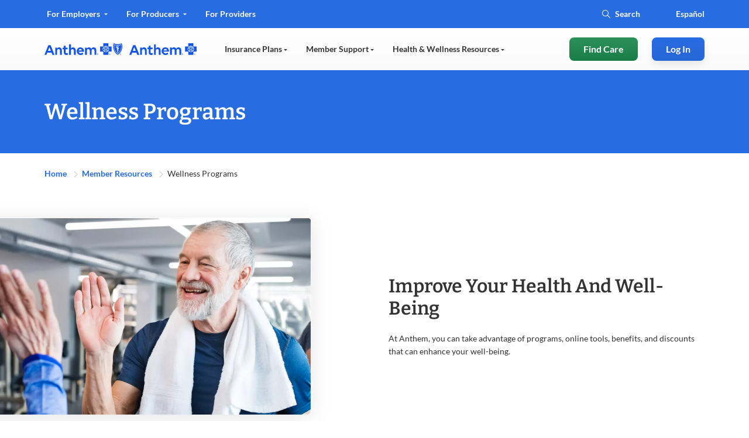

--- FILE ---
content_type: text/html;charset=utf-8
request_url: https://www.anthembluecross.com/member-resources/wellness-programs
body_size: 61634
content:
<!DOCTYPE html>
<html lang="en-US">

<head>
    <meta charset="UTF-8"/>
    <title>Wellness Programs and Discounts for Anthem Members | Anthem</title>
    
    <meta name="template" content="simple-article"/>
    <meta name="viewport" content="width=device-width, initial-scale=1"/>
    

    



    

        
            
            
            
                <script type="text/javascript" src="https://www.anthembluecross.com/static/d63e6b05079a69316cfdde650837cd1e7bc09282934f3b"  ></script><script defer="defer" type="text/javascript" src="https://rum.hlx.page/.rum/@adobe/helix-rum-js@%5E2/dist/rum-standalone.js" data-routing="env=prod,tier=publish,ams=Anthem Inc" integrity="" crossorigin="anonymous" data-enhancer-version="" data-enhancer-hash=""></script>
<link rel="Canonical" href="https://www.anthem.com/member-resources/wellness-programs"/>
            

            

        
            
                <meta name="description" content="Discover wellness programs, discounts, benefits, and more for Anthem members. Learn about fitness programs and gym reimbursement to help you save money."/>
            
            
            

            

        
            
                <meta name="og:description" content="Discover wellness programs, discounts, benefits, and more for Anthem members. Learn about fitness programs and gym reimbursement to help you save money."/>
            
            
            

            

        
            
                <meta name="twitter:description" content="Discover wellness programs, discounts, benefits, and more for Anthem members. Learn about fitness programs and gym reimbursement to help you save money."/>
            
            
            

            

        
            
                <meta name="og:image" content="no image"/>
            
            
            

            

        
            
                <meta name="twitter:image" content="no image"/>
            
            
            

            

        

        <link rel="canonical" href="https://www.anthembluecross.com/member-resources/wellness-programs"/>
        <meta property="og:title" content="Wellness Programs and Discounts for Anthem Members | Anthem"/>
        <meta name="twitter:title" content="Wellness Programs and Discounts for Anthem Members | Anthem"/>
        
        
        
        <meta name="twitter:card" content="summary"/>
        <meta name="twitter:site"/>
        
        
        <meta property="og:url" content="https://www.anthembluecross.com/member-resources/wellness-programs"/>
        <meta property="og:site_name" content="Anthem.com"/>
        <meta property="og:type" content="website"/>
    
    <meta name="format-detection" content="telephone=no"/>




<meta name="viewport" content="width=device-width, initial-scale=1, minimum-scale=1"/>


<meta name="eDescription" content="Discover wellness programs, discounts, benefits, and more for Anthem members. Learn about fitness programs and gym reimbursements to help you save money."/>
<meta name="eShortDescription"/>
<meta name="eTitle" content="6.11 Wellness Programs - Anthem Blue Cross"/>
<meta name="eShortTitle"/>
<meta name="ePublishedDate" content="1705007507"/>
<meta name="eImage"/>
<meta name="eSecondaryImage"/>
<meta name="eReadTime" content="1"/>
<meta name="eState" content="NY"/>
<meta name="eLob" content="individualandfamily"/>
<meta name="eLanguage" content="en"/>
<meta name="eBrand" content="anthembluecross"/>
<meta name="eBizDivision"/>
<meta name="eSearchSegment"/>
















<!-- mp_snippet_ends -->

<!-- IE11 Polyfills-->
<style class="global-style-vars">
  :root {
         --font-sans-serif: 'Lato', sans-serif;
         --font-serif: 'Bitter', serif;
         --color-brand: #0079C2;
         --color-primary: #286CE2;
         --color-util-one: #D20A3C;
         --color-util-two: #53B1A3;
         --color-util-three: #2453A6;
         --color-util-four: #37475A;
         --color-dviz-one: #00D795;
         --color-dviz-two: #3BB273;
         --color-dviz-three: #108808;
         --color-dviz-four: #511284;
         --color-dviz-five: #CB0042;
         --color-dviz-six: #CB2A73;
         --color-dviz-seven: #FF4D61;
         --color-dviz-eight: #F2BC35;
         --color-gray-one: #333333;
         --color-gray-two: #666666;
         --color-gray-three: #949494;
         --color-gray-four: #CCCCCC;
         --color-gray-five: #F7F7F7;
         --color-black: #000000;
         --color-white: #FFFFFF;
         --color-btn-second-border: #F0F5FF;
         --fwcu: 8px;
         --default-font-size: calc(1.75*var(--fwcu));
         --box-shadow: 0 6px 12px 0 rgba(0, 0, 0, 0.08);
         --border-radius: var(--fwcu);
  }

  _:-ms-fullscreen, :root body { overflow-x: hidden; }
</style>

<style>
    .xf-content-height {
        min-height: 0px !important;
        margin: 0 0px !important;
    }
</style>

<!-- Jquey and Common chunk ClientLibrary inclusion -->


    
<link rel="stylesheet" href="/etc.clientlibs/anthem/fe-clientlibs/anthem.initial.dependencies.min.449cd0ba5d4123789d954ecb5b818ecf.css" type="text/css">



     
<!-- Data layer name space definition -->
<script>
    var digitalData = window.digitalData || {};
    digitalData.page = digitalData.page || {};
    digitalData.component = digitalData.component || {};
    digitalData.event = digitalData.event || {};
</script>
    <script>
	function OneLink(hostname) {
		var queryParams = decodeURIComponent(encodeURIComponent(window.location.search));

		document.location.href = hostname + decodeURIComponent(encodeURIComponent(document.location.pathname))
			+ queryParams;

	}

	function SpanishAemRedirects(hostname) {
	    if(hostname){
	        var URLObj = new URL(decodeURIComponent(encodeURIComponent(location.href)));
	        var pathName = URLObj.pathname;
	        //splitting the pathname, to check if exact match of 'es' is present in pathNameArray[1] index.
	        //EX - 1)https://dev.aem.anthem.com/es
	        //     2)https://dev.aem.anthem.com/es/individual-and-family
	        var pathNameArray = pathName.split('/');
	        if(pathName){
	            if(pathNameArray[1] === 'es'){
	                pathName  = pathName.replaceAll("/es",'');
	            }
	            //this is to execute when there is no pathname in the URL
	            if(pathName === "/"){
                    document.location.href = hostname + decodeURIComponent(encodeURIComponent(URLObj.search));
	            }else{
                    document.location.href = hostname + pathName + decodeURIComponent(encodeURIComponent(URLObj.search));
                }
            }
        }
	}

</script>
    




    	  

    


        <script type="text/javascript" src="//assets.adobedtm.com/77d981f695af/238e3a2fb1d9/launch-739b43865c71.min.js" async></script>


    	  
    




    
    
    
    <!-- Preload Css  -->
    

<link rel="preload" as="script" href="https://www.anthembluecross.com/static/d63e6b05079a69316cfdde650837cd1e7bc09282934f3b"/><link rel="preload" href="/etc.clientlibs/anthem/fe-clientlibs/sharedV2-components.min.css" onload="this.onload=null;this.rel='stylesheet'" as="style">
<noscript><link rel="stylesheet" href="/etc.clientlibs/anthem/fe-clientlibs/sharedV2-components.min.7cf76c7b3459cd5d394a5c2b9fe411c1.css" type="text/css"></noscript>




    <!-- Regular Css Inclusion -->
    
    
<link rel="stylesheet" href="/etc.clientlibs/anthem/fe-clientlibs/anthem.com/clientlib-vendor.min.92f3b7b0df4ee3dd2cca49ad5323f3dd.css" type="text/css">
<link rel="stylesheet" href="/etc.clientlibs/anthem/fe-clientlibs/anthem.com.min.813d3f8585370905f0105899b7608dd1.css" type="text/css">
<link rel="stylesheet" href="/etc.clientlibs/acs-commons/clientlibs/vendor/fontawesome.min.332625294928b6ef75551c72c70a3608.css" type="text/css">
<link rel="stylesheet" href="/etc/clientlibs/anthem/anthem-style-font/clientlibs.min.c091438294fba26ee7dbe1ebbbd48c24.css" type="text/css">
<link rel="stylesheet" href="/etc.clientlibs/anthem/fe-clientlibs/anthem.com/clientlib-anthem-zip-com.min.924249c801d750fd538048180095cdd2.css" type="text/css">




    <!-- Inlining css -->
    
    
        <style type="text/css">
            .hero-banner-com ::shadow .hero-image{background-image:none}.hero-banner-com .content-heading{margin-bottom:.75rem}.hero-banner-com .content__description{margin-bottom:2rem}@media only screen and (min-width:601px){.hero-banner-com .zip-widget-link .zip-cta-wrapper.full-width{max-width:18.75rem}}.hero-banner-com .zip-widget-link .zip-cta-wrapper.full-width .error-message{padding:0;top:46px}@media only screen and (max-width:600px){.hero-banner-com .zip-widget-link .zip-cta-wrapper.full-width .error-message{padding-top:1rem;top:0}}.hero-banner-com .zip-widget-link .fwc-alert{position:relative;top:20px}.hero-banner-com .hero-additional-text{margin-top:1rem}.hero-banner-com .hero-additional-text a,.hero-banner-com .hero-additional-text>p{font-size:.75rem}.hero-banner-com .cta_tel{margin-top:2rem}.hero-banner-com .hero-tel-info{display:none}.hero-banner-com .content-seperator{margin-top:2rem}.hero-banner-com .tel-content-container{width:100%}.hero-banner-com .tel-content .agent-details{align-items:center;display:flex}.hero-banner-com .tel-content .agent-details .tel-icon.top-icon{align-self:flex-start}.hero-banner-com .tel-content .agent-details .tel-icon.center-icon{align-self:center}.hero-banner-com .tel-content .agent-details .tel-icon.bottom-icon{align-self:flex-end}.hero-banner-com .tel-content .agent-details .tel-icon .fwc-icon-phone{display:block}.hero-banner-com .tel-content .agent-details .tel-icon .fwc-icon-phone:before{font-size:1.5rem}.hero-banner-com .tel-content .agent-details .agent-content{color:var(--color-black);font-family:var(--font-sans-serif);font-weight:400;line-height:1.375rem;margin-left:.5rem}.hero-banner-com .tel-content .agent-details .agent-content .agent-label{font-weight:700}.hero-banner-com .tel-content .agent-details .agent-content .agent-info{display:flex}.hero-banner-com .icon-n-text-com__image__container.top-icon{margin-right:16px}.hero-banner-com .enableTFN .hero-tel-info{display:block!important}@media only screen and (max-width:600px){.hero-banner-com .tel-content .agent-content,.hero-banner-com .tel-content .tel-content-container{width:100%}.hero-banner-com .tel-content .agent-content .agent-info{flex-direction:column}.hero-banner-com .text-center,.hero-banner-com .text-right{text-align:left!important}}@media only screen and (min-width:900px){.multi-shopper-dual-hero-com [slot=fwc-hero-content].content-container{width:34.5rem}}.multi-shopper-dual-hero-com .content-heading{margin-bottom:0!important}.multi-shopper-dual-hero-com .content-heading+.fwc-hero-sub{margin-bottom:1rem!important;margin-top:.5rem!important}@media only screen and (max-width:600px){.multi-shopper-dual-hero-com .content-heading+.fwc-hero-sub{margin-bottom:1.5rem!important;margin-top:1rem!important}.multi-shopper-dual-hero-com .tel-content .agent-details .agent-content{margin-left:0!important}}.fwc-hero-component{--gradient:rgba(var(--color-rgb-white),1) 0%,rgba(var(--color-rgb-white),0.8) 66%,rgba(var(--color-rgb-white),0) 100%;--gradient-dark:rgba(var(--color-rgb-black),1) 0%,rgba(var(--color-rgb-black),0.8) 66%,rgba(var(--color-rgb-black),0) 100%;background-color:var(--color-white);overflow:hidden;padding:calc(var(--fwcu)*12) 0;position:relative}.fwc-hero-component.no-animation .scale-in{animation:none;opacity:1}.fwc-hero-component.desktop-gradient-dark .desktop-gradient{background-image:linear-gradient(to right,var(--gradient-dark))}.fwc-hero-component.desktop-gradient-light .desktop-gradient{background-image:linear-gradient(to right,var(--gradient))}.fwc-hero-component.desktop-gradient-hide .desktop-gradient{display:none}.fwc-hero-component.align-content-right .fwc-row{justify-content:flex-end}.fwc-hero-component.align-content-left .fwc-row{justify-content:flex-start}.fwc-hero-component.align-content-right.indent .fwc-col-6{margin-right:8.3333%}.fwc-hero-component.align-content-left.indent .fwc-col-6{margin-left:8.3333%}.fwc-hero-component.desktop-gradient-right.desktop-gradient-light .desktop-gradient{background-image:linear-gradient(to left,var(--gradient))}.fwc-hero-component.desktop-gradient-left.desktop-gradient-light .desktop-gradient{background-image:linear-gradient(to right,var(--gradient))}.fwc-hero-component.desktop-gradient-right.desktop-gradient-dark .desktop-gradient{background-image:linear-gradient(to left,var(--gradient-dark))}.fwc-hero-component.desktop-gradient-left.desktop-gradient-dark .desktop-gradient{background-image:linear-gradient(to right,var(--gradient-dark))}.fwc-hero-component .content-heading{margin-bottom:calc(var(--fwcu)*1.5)}.fwc-hero-component picture{background-color:var(--color-white);display:flex;height:100%;width:100%}.fwc-hero-component img{background-color:transparent;height:auto;min-height:calc(var(--fwcu)*5.25);-o-object-fit:cover;object-fit:cover;opacity:1;width:100%}.fwc-hero-component .img-container{bottom:0;left:0;overflow:hidden;position:absolute;right:0;top:0}.fwc-hero-component .mobile-gradient{bottom:0;display:none;height:50%;position:absolute;width:100%}.fwc-hero-component .desktop-gradient{bottom:0;position:absolute;top:0;width:100%}.fwc-hero-component .scale-in{animation-duration:7s;animation-fill-mode:forwards;animation-name:scaleIn;animation-timing-function:ease-out;height:auto;width:100%}.fwc-hero-component .fwc-hero-content{position:relative;text-align:left;z-index:1}.fwc-hero-component .fwc-hero-content .fwc-hero-sub{margin-bottom:0}.fwc-hero-component .fwc-hero-content .cta_tel,.fwc-hero-component .fwc-hero-content .hero-button{margin-top:32px}.fwc-hero-component .fwc-hero-content .cta_tel a,.fwc-hero-component .fwc-hero-content .hero-button a{font-size:16px;font-style:normal;font-weight:700;line-height:22px}.fwc-hero-component .fwc-hero-content a{text-decoration:underline!important}.fwc-hero-component .fwc-hero-content .multi-shopper-zip-com-wrapper .tab-navigation a,.fwc-hero-component .fwc-hero-content a.fwc-btn,.fwc-hero-component .fwc-hero-content a.plan-button{text-decoration:none!important}@keyframes scaleIn{0%{opacity:0;transform:scale(1.75)}10%{opacity:1}to{opacity:1;transform:scale(1)}}@media screen and (max-width:900px){.fwc-hero-component .content-heading{font-size:30px;line-height:38px}.fwc-hero-component,.fwc-hero-component .fwc-container{padding:0}.fwc-hero-component .fwc-container{padding-bottom:24px}.fwc-hero-component .fwc-hero-content{margin-top:calc(var(--fwcu)*3)}.fwc-hero-component .img-container{position:relative}.fwc-hero-component .mobile-bottom-gradient{display:block}.fwc-hero-component .desktop-gradient,.fwc-hero-component.desktop-gradient-left.desktop-gradient-dark .desktop-gradient,.fwc-hero-component.desktop-gradient-left.desktop-gradient-light .desktop-gradient,.fwc-hero-component.desktop-gradient-right.desktop-gradient-dark .desktop-gradient,.fwc-hero-component.desktop-gradient-right.desktop-gradient-light .desktop-gradient{display:none}.fwc-hero-component.mobile-gradient-dark .mobile-gradient{background-image:linear-gradient(to bottom,rgba(var(--color-rgb-black),0),rgba(var(--color-rgb-black),1) 100%);display:block}.fwc-hero-component.mobile-gradient-dark .fwc-container{background-color:var(--color-black)}.fwc-hero-component.mobile-gradient-light .mobile-gradient{background-image:linear-gradient(to bottom,rgba(var(--color-rgb-white),0),rgba(var(--color-rgb-white),1) 100%);display:block}.fwc-hero-component.mobile-gradient-light .fwc-container{background-color:var(--color-white)}.fwc-hero-component.mobile-gradient-hide .mobile-gradient{display:none}.fwc-hero-component.align-content-right.indent .fwc-col-6{margin-right:0}.fwc-hero-component.align-content-left.indent .fwc-col-6{margin-left:0}}.hero.content-color-grey .fwc-hero-content .content-heading,.hero.content-color-grey .fwc-hero-content .fwc-hero-additional,.hero.content-color-grey .fwc-hero-content .fwc-hero-additional p,.hero.content-color-grey .fwc-hero-content .fwc-hero-sub,.hero.content-color-grey .fwc-hero-content .fwc-hero-sub p{color:var(--color-gray-one)}.hero.content-color-white .fwc-hero-content .content-heading,.hero.content-color-white .fwc-hero-content .fwc-hero-additional,.hero.content-color-white .fwc-hero-content .fwc-hero-additional p,.hero.content-color-white .fwc-hero-content .fwc-hero-sub,.hero.content-color-white .fwc-hero-content .fwc-hero-sub p{color:var(--color-white)}.hero.content-color-white .fwc-hero-content .content-heading a,.hero.content-color-white .fwc-hero-content .fwc-hero-additional a,.hero.content-color-white .fwc-hero-content .fwc-hero-additional p a,.hero.content-color-white .fwc-hero-content .fwc-hero-sub a,.hero.content-color-white .fwc-hero-content .fwc-hero-sub p a{color:inherit}.hero.content-color-white .fwc-hero-content .cta_tel a.fwc-btn,.hero.content-color-white .fwc-hero-content .hero-button a.fwc-btn{background:var(--color-white)!important;color:var(--color-primary)!important}.hero.content-color-white .fwc-hero-content .cta_tel a.fwc-btn:focus,.hero.content-color-white .fwc-hero-content .hero-button a.fwc-btn:focus{outline:none}.hero.content-color-white .fwc-hero-content .cta_tel a.fwc-btn:focus-visible,.hero.content-color-white .fwc-hero-content .cta_tel a.fwc-btn:hover,.hero.content-color-white .fwc-hero-content .hero-button a.fwc-btn:focus-visible,.hero.content-color-white .fwc-hero-content .hero-button a.fwc-btn:hover{color:var(--color-primary-hover);outline-color:2px solid var(--color-white)}.hero.content-color-white .fwc-hero-content .icon-text-block .icon-n-text-com__text a:hover{color:var(--color-white)}.hero.content-color-brand .fwc-hero-content .content-heading{color:var(--color-brand)}.hero.content-color-brand .fwc-hero-content .fwc-hero-sub,.hero.content-color-brand .fwc-hero-content .fwc-hero-sub p{color:var(--color-gray-one)}.ant-header-click-out{background:rgba(0,0,0,.3);bottom:0;display:none;height:100%;left:0;position:fixed;right:0;top:0;width:100%;z-index:10}.cancel-icon-container{display:none}@media screen and (max-width:900px){.cancel-icon-container{background:var(--color-gray-two);border-radius:.375rem;display:flex!important;height:1.875rem;margin-left:.5rem;margin-top:.5rem;width:1.875rem;z-index:10}.cancel-icon-container_cancel{color:var(--color-white);margin:auto}.cancel-icon-container:focus{outline:none}.cancel-icon-container:focus-visible{border:2px solid var(--color-white);outline:2px solid var(--color-black)}}.ant-header,.ant-header-wrapper{position:relative}.ant-header{background-color:var(--color-white);width:100%;z-index:10}@media screen and (max-width:900px){.ant-header .hidden-md{display:none!important}.ant-header .ant-header__row{max-width:100%}}@media screen and (min-width:901px){.ant-header{margin:auto;max-width:120rem}.ant-header .hidden-lg-header{display:none!important}}@media only screen and (min-width:901px){.ant-header{min-height:7.5rem}}.ant-header .a11y-close-btn{font-size:1rem;height:1px;left:-999px;overflow:hidden;padding:.5rem;position:absolute;top:auto;width:1px;z-index:-999}.ant-header .a11y-close-btn .fwc-inline-icon:before{color:inherit;padding:0}.ant-header .a11y-close-btn:active,.ant-header .a11y-close-btn:focus{background-color:transparent;height:auto;left:45%;left:auto;overflow:auto;right:1.25rem;top:1rem;width:auto;z-index:999}.ant-header.sticky{left:0;position:fixed;top:0;width:100%}@media screen and (min-width:901px){.ant-header.sticky{right:0}}.ant-header .logo-wrapper{align-items:center!important;display:flex;flex-shrink:0;line-height:normal}@media only screen and (max-width:600px){.ant-header .logo-wrapper{flex-shrink:unset}}.ant-header .logo-wrapper .logo-nav{display:inline-block;margin-right:.75rem;padding:0}.ant-header .logo-wrapper .logo-nav:last-of-type{margin-right:2rem}.ant-header .logo-wrapper .logo-nav:nth-child(2){border-left:.44px solid #949494;padding-left:.75rem}.ant-header .logo-wrapper .logo-nav:focus{outline:none}.ant-header .logo-wrapper .logo-nav:focus-visible{border:2px solid var(--color-white);border-radius:var(--fwcu);outline:2px solid var(--color-black)}.ant-header .logo-wrapper img.logo{height:3.75rem;min-width:9.375rem}@media only screen and (max-width:600px){.ant-header .logo-wrapper img.logo{height:2.6875rem;min-width:6.25rem}}.ant-header .logo-wrapper .logo-text{align-content:center;align-items:flex-start;border-left:1px solid #949494;color:#d91754;display:flex;flex-wrap:wrap;font-family:ElevanceSans!important;font-size:12px;font-weight:500;line-height:20px;padding:0 16px}.ant-header .logo-wrapper .two-line-logo-text{flex-direction:column}.ant-header.fixed-header{position:fixed;top:0;width:100%;z-index:9999}@media screen and (max-width:900px){.ant-header #anthemHeaderContent{-ms-overflow-style:none;background:var(--color-white);border-bottom-left-radius:.5rem;border-top-left-radius:.5rem;display:none;flex-flow:column;left:100%;max-height:100vh;max-width:88vw!important;overflow-x:hidden;overflow-y:scroll;overflow:-moz-hidden-scrollable;position:fixed;scrollbar-width:none;top:0;transition:all .1s linear;width:86vw;z-index:10}.ant-header #anthemHeaderContent::-webkit-scrollbar{background:transparent;display:none;width:0}.ant-header #anthemHeaderContent.show{display:flex;left:14vw;min-height:-webkit-fill-available}.ant-header #anthemHeaderContent.show.l2-open{left:12vw;overflow:hidden;width:88vw}.ant-header #anthemHeaderContent.show.l2-open .ant-header__main-nav__navbar-right.hidden-lg-header{left:12vw;width:88vw}.ant-header #anthemHeaderContent.login-open{left:0!important;max-width:100%!important;width:100%!important}.ant-header #anthemHeaderContent .header-tabs:first-child{order:2}.ant-header #anthemHeaderContent .header-tabs:nth-child(2){order:1}}.ant-header .mobile-state-identifier{border-radius:2px;box-shadow:none;font-family:ElevanceSans;font-size:16px;font-weight:500;gap:8px;line-height:22px;padding:8px 16px;text-align:center;width:100%}@media screen and (min-width:901px){.ant-header .mobile-state-identifier{display:none}}.ant-header__mobile-cta{align-items:center;box-shadow:0 4px 8px rgba(40,108,226,.15);display:flex;flex-flow:row;justify-content:space-between;padding:0 2rem!important}@media only screen and (min-width:601px)and (max-width:900px){.ant-header__mobile-cta{padding:0 .75rem!important}}.ant-header__mobile-cta__logo{display:flex;flex-flow:row;padding:1rem 0}@media only screen and (max-width:900px){.ant-header__mobile-cta__logo{padding:1.15625rem 0}.ant-header__mobile-cta__hamburger{align-items:center;display:flex}.ant-header__mobile-cta__hamburger .mobile-lang-selector{border:2px solid var(--color-btn-second-border);border-radius:1.25rem;margin-right:1rem;padding:.125rem 0}.ant-header__mobile-cta__hamburger .mobile-lang-selector a{color:var(--color-primary);font-family:var(--font-sans-serif);font-size:.875rem;font-weight:700;line-height:1.375rem;padding:.5rem .6875rem}}.ant-header__mobile-cta__hamburger .mobile-lang-selector a:active,.ant-header__mobile-cta__hamburger .mobile-lang-selector a:hover{color:var(--color-primary)!important}.ant-header__mobile-cta__hamburger-btn{background-color:#fff;border:none;border-radius:8px;height:2rem;margin:0;overflow:hidden;padding:0;width:2rem}.ant-header__mobile-cta__hamburger-btn img{aspect-ratio:1/1;height:2rem;width:2rem}.ant-header__mobile-cta__hamburger-btn:focus{outline:none}.ant-header__mobile-cta__hamburger-btn:focus-visible{outline:2px solid var(--color-black);outline-offset:4px}.ant-header a,.ant-header a:active,.ant-header a:hover{color:inherit;text-decoration:none!important}.ant-header .nav-main-row{flex-wrap:nowrap;height:100%;justify-content:space-between}@media screen and (min-width:901px){.ant-header .nav-menu-row{display:none;overflow:hidden}.ant-header .nav-menu-row[data-aria-expanded=true]{display:block!important}.ant-header .left-nav-wrapper{box-sizing:content-box;position:relative}.ant-header .left-nav-wrapper .navbar-active-state{border-top-left-radius:.5rem;border-top-right-radius:.5rem;bottom:-.3125rem;opacity:0;padding:12px 16px;pointer-events:none;position:absolute;top:-.3125rem;transition:all .2s ease-in;width:33%}.ant-header .left-nav-wrapper .navbar-active-state:after,.ant-header .left-nav-wrapper .navbar-active-state:before{bottom:0;content:none;content:"";height:.5rem;position:absolute;width:1rem}.ant-header .left-nav-wrapper .navbar-active-state:before{border-radius:0 0 .5rem 0;left:-1rem}.ant-header .left-nav-wrapper .navbar-active-state:after{border-radius:0 0 0 .5rem;right:-1rem}.ant-header .left-nav-wrapper .navbar-active-state.active{opacity:1}.ant-header__top-nav--open-1 .navbar-active-state{background:var(--color-primary);transform:translateX(0)}.ant-header__top-nav--open-1 .navbar-active-state:before{box-shadow:.5rem 0 0 0 var(--color-primary)}.ant-header__top-nav--open-1 .navbar-active-state:after{border-radius:0 0 0 .5rem;box-shadow:-.5rem 0 0 0 var(--color-primary);right:-1rem}.ant-header__top-nav--open-2 .navbar-active-state{background:var(--color-primary);transform:translateX(100%)}.ant-header__top-nav--open-2 .navbar-active-state:before{box-shadow:.5rem 0 0 0 var(--color-primary)}.ant-header__top-nav--open-2 .navbar-active-state:after{border-radius:0 0 0 .5rem;box-shadow:-.5rem 0 0 0 var(--color-primary);right:-1rem}.ant-header__top-nav--open-3 .navbar-active-state{background:var(--color-primary);transform:translateX(200%)}.ant-header__top-nav--open-3 .navbar-active-state:before{box-shadow:.5rem 0 0 0 var(--color-primary)}.ant-header__top-nav--open-3 .navbar-active-state:after{border-radius:0 0 0 .5rem;box-shadow:-.5rem 0 0 0 var(--color-primary);right:-1rem}}.ant-header__top-nav{color:var(--color-primary);height:3rem;position:relative;transition:all .2s ease-in;width:100%}@media screen and (max-width:900px){.ant-header__top-nav{height:100%}}.ant-header__top-nav .left-top-nav-container{padding-left:0}@media screen and (max-width:900px){.ant-header__top-nav .left-nav-wrapper{order:2}.ant-header__top-nav .right-nav-wrapper{order:1;width:100%}}.ant-header__top-nav .right-nav-wrapper{display:inherit;justify-content:flex-end}.ant-header__top-nav .right-nav-wrapper .navbar-right li:last-child a,.ant-header__top-nav .right-nav-wrapper .navbar-right li:last-child div{padding-right:0}.ant-header__top-nav .left-nav-wrapper{display:table}@media screen and (min-width:901px){.ant-header__top-nav{background:var(--color-primary);color:var(--color-white)}.ant-header__top-nav[data-active-item] .ant-header__top-nav-overlay{height:100%;position:absolute;top:0;width:100%}}.ant-header__top-nav--open-1{color:var(--color-primary)}@media screen and (min-width:901px){.ant-header__top-nav--open-1{background:var(--top-nav-highlighted-bg-color);color:var(--color-white)}}.ant-header__top-nav--open-2{color:var(--color-primary)}@media screen and (min-width:901px){.ant-header__top-nav--open-2{background:var(--top-nav-highlighted-bg-color);color:var(--color-white)}}.ant-header__top-nav--open-3{color:var(--color-primary)}@media screen and (min-width:901px){.ant-header__top-nav--open-3{background:var(--top-nav-highlighted-bg-color);color:var(--color-white)}}.ant-header__top-nav__navbar-left{display:flex;flex-direction:row;flex-grow:1;flex-wrap:nowrap}@media screen and (max-width:900px){.ant-header__top-nav__navbar-left{margin:0 auto;width:100%}}.ant-header__top-nav__navbar-left__nav-link{display:list-item}@media screen and (max-width:900px){.ant-header__top-nav__navbar-left__nav-link{width:100%}}.ant-header__top-nav__navbar-left__nav-link .top-nav{border-top-left-radius:.5rem;border-top-right-radius:.5rem;display:inline-block;font-size:.875rem;line-height:1.375rem;padding:.75rem 1rem;position:relative;transition:all .1s ease-in}@media screen and (min-width:901px){.ant-header__top-nav__navbar-left__nav-link .top-nav[aria-expanded~=true] .fwc-inline-icon:before{transform:rotate(180deg)}}@media screen and (max-width:900px){.ant-header__top-nav__navbar-left__nav-link .top-nav{color:var(--color-gray-two);font-size:.75rem;line-height:.625rem;padding:8px 32px}}.ant-header__top-nav__navbar-left__nav-link .top-nav:active,.ant-header__top-nav__navbar-left__nav-link .top-nav:hover{color:var(--color-primary)}@media screen and (min-width:901px){.ant-header__top-nav__navbar-left__nav-link .top-nav:active,.ant-header__top-nav__navbar-left__nav-link .top-nav:hover{color:var(--color-white)}}.ant-header__top-nav__navbar-left__nav-link .top-nav:focus{outline:none}.ant-header__top-nav__navbar-left__nav-link .top-nav:focus-visible{border:2px solid var(--color-white);border-radius:var(--fwcu);outline:2px solid var(--color-black);outline-offset:0}.ant-header__top-nav__navbar-left__nav-link .top-nav .fwc-inline-icon{margin-left:.25rem;pointer-events:none;position:relative;top:-.125rem}.ant-header__top-nav__navbar-left__nav-link .top-nav .fwc-inline-icon:before{color:var(--color-white);font-size:.375rem;padding-right:0;pointer-events:none;transition:all .2s linear}@media screen and (min-width:901px){.ant-header__top-nav__navbar-left__nav-link .top-nav.color-grey{color:var(--top-nav-highlighted-color)!important}.ant-header__top-nav__navbar-left__nav-link .top-nav.color-grey .fwc-inline-icon:before{color:var(--top-nav-highlighted-color)}}.ant-header__top-nav__navbar-right{align-items:center;color:var(--color-white);display:flex;flex-direction:row;font-family:var(--font-sans-serif);font-size:.875rem;font-weight:700;padding-right:16px}@media screen and (max-width:900px){.ant-header__top-nav__navbar-right{border-bottom:1px solid rgba(0,0,0,.1);color:var(--color-primary);margin-bottom:32px!important;padding:16px!important;width:100%}}.ant-header__top-nav__navbar-right__item.search-wrapper .fwc-btn-secondary{background-color:var(--color-gray-five);border:none;text-align:center;width:100%}.ant-header__top-nav__navbar-right__item.search-wrapper .fwc-btn .fwc-inline-icon:before,.ant-header__top-nav__navbar-right__item.search-wrapper .fwc-form .fwc-inline-icon:before{color:inherit;font-size:1rem;padding-right:0}.ant-header__top-nav__navbar-right__item.search-wrapper .fwc-form{align-items:center;border-radius:1rem;display:flex;flex-flow:row;transition:all .2s ease}@media screen and (min-width:901px){.ant-header__top-nav__navbar-right__item.search-wrapper .fwc-form.active,.ant-header__top-nav__navbar-right__item.search-wrapper .fwc-form.show{background-color:var(--color-white);border:2px solid var(--color-black);outline:2px solid var(--color-white)}}.ant-header__top-nav__navbar-right__item.search-wrapper .fwc-form.active .fwc-icon-search,.ant-header__top-nav__navbar-right__item.search-wrapper .fwc-form.active input,.ant-header__top-nav__navbar-right__item.search-wrapper .fwc-form.show .fwc-icon-search,.ant-header__top-nav__navbar-right__item.search-wrapper .fwc-form.show input{caret-color:var(--color-primary-hover);color:var(--color-primary-hover)}.ant-header__top-nav__navbar-right__item.search-wrapper .fwc-form .input-wrapper{align-items:center;display:flex;flex-flow:row;position:relative}.ant-header__top-nav__navbar-right__item.search-wrapper .fwc-form .input-wrapper .search-box{position:relative}.ant-header__top-nav__navbar-right__item.search-wrapper .fwc-form .input-wrapper .search-box.color-grey{color:var(--top-nav-highlighted-color)!important}.ant-header__top-nav__navbar-right__item.search-wrapper .fwc-form .input-wrapper .search-box.color-grey input::-moz-placeholder{color:var(--top-nav-highlighted-color)!important}.ant-header__top-nav__navbar-right__item.search-wrapper .fwc-form .input-wrapper .search-box.color-grey input::placeholder{color:var(--top-nav-highlighted-color)!important}.ant-header__top-nav__navbar-right__item.search-wrapper .fwc-form .input-wrapper .search-box.color-grey .fwc-input{color:var(--top-nav-highlighted-color)!important}.ant-header__top-nav__navbar-right__item.search-wrapper .fwc-form .input-wrapper .search-box .fwc-inline-icon{left:16px;position:absolute;top:.8125rem}@media screen and (min-width:901px){.ant-header__top-nav__navbar-right__item.search-wrapper .fwc-form .input-wrapper .search-box .fwc-inline-icon{left:0;top:4px}}.ant-header__top-nav__navbar-right__item.search-wrapper .fwc-form .input-wrapper .search-box .fwc-inline-icon:before{padding-right:0}.ant-header__top-nav__navbar-right__item.search-wrapper .fwc-form .input-wrapper .search-box .fwc-input{background:transparent;border:none;color:var(--color-white);line-height:1.375rem;padding-left:24px;transition:all .2s ease;width:5rem}.ant-header__top-nav__navbar-right__item.search-wrapper .fwc-form .input-wrapper .search-box .fwc-input:active,.ant-header__top-nav__navbar-right__item.search-wrapper .fwc-form .input-wrapper .search-box .fwc-input:focus{outline:transparent;width:11.25rem}.ant-header__top-nav__navbar-right__item.search-wrapper .fwc-form .input-wrapper .search-box .fwc-input::-moz-placeholder{color:inherit;font-family:var(--font-sans-serif);font-size:.875rem;font-weight:700}.ant-header__top-nav__navbar-right__item.search-wrapper .fwc-form .input-wrapper .search-box .fwc-input::placeholder{color:inherit;font-family:var(--font-sans-serif);font-size:.875rem;font-weight:700}.ant-header__top-nav__navbar-right__item.search-wrapper .fwc-form .input-wrapper .cancel-btn-wrapper{flex-shrink:1;padding-left:16px}.ant-header__top-nav__navbar-right__item.search-wrapper .fwc-form .input-wrapper .cancel-btn-wrapper .fwc-btn{background:var(--color-white);border:none;color:var(--color-primary)}.ant-header__top-nav__navbar-right__item.search-wrapper .fwc-form .input-wrapper .autocomplete-info,.ant-header__top-nav__navbar-right__item.search-wrapper .fwc-form .input-wrapper .autocomplete-results{background:var(--color-white);border:.0625rem solid rgba(0,0,0,.08);border-radius:1rem;box-shadow:0 1rem 2rem 0 rgba(0,0,0,.1);color:var(--color-black);left:0;margin-top:1rem;max-height:14.875rem;overflow-y:auto;position:absolute;top:20px;width:260px}.ant-header__top-nav__navbar-right__item.search-wrapper .fwc-form .input-wrapper .autocomplete-info.hidden,.ant-header__top-nav__navbar-right__item.search-wrapper .fwc-form .input-wrapper .autocomplete-results.hidden{display:none}.ant-header__top-nav__navbar-right__item.search-wrapper .fwc-form .input-wrapper .autocomplete-info .autocomplete-result,.ant-header__top-nav__navbar-right__item.search-wrapper .fwc-form .input-wrapper .autocomplete-results .autocomplete-result{cursor:pointer;font-size:1rem;font-weight:400;line-height:1.5rem;padding:.5rem .5rem .5rem 1.5rem}.ant-header__top-nav__navbar-right__item.search-wrapper .fwc-form .input-wrapper .autocomplete-info .autocomplete-result:hover,.ant-header__top-nav__navbar-right__item.search-wrapper .fwc-form .input-wrapper .autocomplete-info .autocomplete-result:hover .matched,.ant-header__top-nav__navbar-right__item.search-wrapper .fwc-form .input-wrapper .autocomplete-results .autocomplete-result:hover,.ant-header__top-nav__navbar-right__item.search-wrapper .fwc-form .input-wrapper .autocomplete-results .autocomplete-result:hover .matched{color:var(--color-primary)}.ant-header__top-nav__navbar-right__item.search-wrapper .fwc-form .input-wrapper .autocomplete-info .autocomplete-result.selected,.ant-header__top-nav__navbar-right__item.search-wrapper .fwc-form .input-wrapper .autocomplete-results .autocomplete-result.selected{background-color:var(--color-gray-five);color:var(--color-primary)}.ant-header__top-nav__navbar-right__item.search-wrapper .fwc-form .input-wrapper .autocomplete-info .autocomplete-result.selected .matched,.ant-header__top-nav__navbar-right__item.search-wrapper .fwc-form .input-wrapper .autocomplete-results .autocomplete-result.selected .matched{color:var(--color-primary)}.ant-header__top-nav__navbar-right__item.search-wrapper .fwc-form .input-wrapper .autocomplete-info .autocomplete-result .matched,.ant-header__top-nav__navbar-right__item.search-wrapper .fwc-form .input-wrapper .autocomplete-results .autocomplete-result .matched{color:var(--color-black);font-weight:700}.ant-header__top-nav__navbar-right__item.search-wrapper .fwc-form .input-wrapper .autocomplete-info{font-size:16px;font-weight:400;left:0;min-height:40px;padding:8px 16px;top:20px;width:260px}.ant-header__top-nav__navbar-right__item.lang-selector.color-grey{color:var(--top-nav-highlighted-color)!important}.ant-header__top-nav__navbar-right__item.lang-selector.color-grey .fwc-btn-primary{color:var(--top-nav-highlighted-color)}@media screen and (max-width:900px){.ant-header__top-nav__navbar-right__item.lang-selector{flex-grow:1;padding:0}}.ant-header__top-nav__navbar-right__item.lang-selector .fwc-link-accessibility{border-radius:var(--fwcu);padding:12px 16px}.ant-header__top-nav__navbar-right__item.lang-selector .fwc-link-accessibility:focus{outline:none}.ant-header__top-nav__navbar-right__item.lang-selector .fwc-link-accessibility:focus-visible{border:2px solid var(--color-white);outline:2px solid var(--color-black);outline-offset:0}.ant-header__top-nav__navbar-right__item.lang-selector .font-sizer{margin-left:2px;padding:10px 14px}.ant-header__top-nav__navbar-right__item.lang-selector .fwc-btn-primary{padding:12px 16px}.ant-header__top-nav__navbar-right__item.lang-selector .fwc-btn-primary:active,.ant-header__top-nav__navbar-right__item.lang-selector .fwc-btn-primary:hover{color:var(--color-white)}.ant-header__top-nav__navbar-right__item.lang-selector .fwc-btn-primary:focus{outline:none}.ant-header__top-nav__navbar-right__item.lang-selector .fwc-btn-primary:focus-visible{border:2px solid var(--color-white);outline:2px solid var(--color-black);outline-offset:0}@media screen and (max-width:900px){.ant-header__top-nav__navbar-right__item.lang-selector .fwc-btn-primary{color:var(--color-white);display:inline-block;text-align:center;width:100%}}@media screen and (min-width:901px){.ant-header__top-nav__navbar-right__item.lang-selector .fwc-btn-primary{background-image:none;box-shadow:none;font-size:.875rem;font-weight:700;line-height:1.375rem}.ant-header .nav-wrapper-top{background:var(--color-primary);height:3rem;position:absolute;transition:all .2s ease;width:100%;z-index:10000}.ant-header .nav-wrapper-top .dropdown-menu{background-color:transparent!important}.ant-header .nav-wrapper-top .nav-wrapper-top-section{bottom:0;left:0;position:absolute;right:0;top:0;transition:all .5s ease}.ant-header .nav-wrapper-top .dropdown-menu .menu-wrapper .menu-col__options li:last-child{margin-bottom:2.5rem}.ant-header .nav-wrapper-main{background:linear-gradient(-180deg,hsla(0,0%,100%,.6),hsla(0,0%,97%,.6));height:4.5rem;position:absolute;top:3rem;width:100%}}.ant-header .nav-wrapper-main .ant-header__main-nav{height:100%}.ant-header #topNavDrawer .dd-menu-1{background:var(--color-white);color:var(--color-primary)}@media screen and (min-width:901px){.ant-header #topNavDrawer .dd-menu-1{color:var(--color-white)}}.ant-header #topNavDrawer .dd-menu-2{background:var(--color-white);color:var(--color-primary)}@media screen and (min-width:901px){.ant-header #topNavDrawer .dd-menu-2{color:var(--color-white)}}.ant-header #topNavDrawer .dd-menu-3{background:var(--color-white);color:var(--color-primary)}@media screen and (min-width:901px){.ant-header #topNavDrawer .dd-menu-3{color:var(--color-white)}}.ant-header__main-nav .mobile-lang-selector{padding:1.5rem 1rem 0}.ant-header__main-nav .mobile-lang-selector a{color:var(--color-primary);display:inline-block;font-family:var(--font-sans-serif);font-size:.9375rem;font-weight:600;line-height:.75rem}.ant-header__main-nav .mobile-lang-selector a:focus{outline:none}.ant-header__main-nav .mobile-lang-selector a:focus-visible{border:2px solid var(--color-white);outline:2px solid var(--color-black)}.ant-header__main-nav .mobile-lang-selector.hide-find-care-button{margin-bottom:1rem}@media screen and (max-width:900px){.ant-header__main-nav .fwc-row.nav-main-row{align-items:flex-start;flex-flow:column;max-width:100%;padding-top:5rem}.ant-header__main-nav .fwc-row.nav-main-row .left-main-nav-container{order:2}}.ant-header__main-nav .fwc-row.nav-main-row .left-main-nav-container .left-nav-wrapper{align-items:center;display:flex;flex-direction:row}@media screen and (max-width:900px){.ant-header__main-nav .fwc-row.nav-main-row .left-main-nav-container .left-nav-wrapper{margin-bottom:1rem;margin-top:1rem}.ant-header__main-nav .fwc-row.nav-main-row.hide-login-button-container{padding-top:0}}@media screen and (min-width:901px){.ant-header__main-nav .right-nav-wrapper.fwc-col-3{max-width:33.33%!important;width:auto!important}}.ant-header__main-nav .right-nav-wrapper .find-care .nav-link{border:none}@media screen and (max-width:900px){.ant-header__main-nav .right-nav-wrapper{order:1;width:100%}.ant-header__main-nav .right-nav-wrapper .nav-link{border:none;display:inline-block;font-size:.9375rem;font-weight:600;line-height:.75rem;margin-bottom:1rem}.ant-header__main-nav .right-nav-wrapper .nav-link:focus{outline:none}.ant-header__main-nav .right-nav-wrapper .nav-link:focus-visible{border:2px solid var(--color-white);border-radius:0;margin-left:16px;outline:2px solid var(--color-black);padding:0}.ant-header__main-nav .right-nav-wrapper .navbar-findcare{justify-content:unset;padding:1.875rem 0 0}.ant-header__main-nav .right-nav-wrapper .navbar-findcare.navbar-findcare-en{padding:.5rem 0 0}.ant-header__main-nav .right-nav-wrapper .find-care-en-padding{padding-top:1.875rem!important}}.ant-header__main-nav .right-nav-wrapper .hide-login-button{display:none}.ant-header__main-nav__navbar-left{display:flex;flex-flow:row}@media screen and (max-width:900px){.ant-header__main-nav__navbar-left{flex-flow:column}}.ant-header__main-nav__navbar-left__nav-link{padding:8px 0;position:relative}@media only screen and (min-width:901px){.ant-header__main-nav__navbar-left__nav-link.dropdown:before{background:var(--color-white);box-shadow:0 0 25px 0 rgba(0,0,0,.4);content:"";display:none;height:1.5rem;left:50%;position:absolute;top:105%;transform:translateX(-50%) translateY(-50%) rotate(45deg);width:1.5rem}.ant-header__main-nav__navbar-left__nav-link.dropdown.open:before{display:block}}.ant-header__main-nav__navbar-left__nav-link .top-nav{color:var(--color-primary);display:inline-block;font-family:var(--font-sans-serif);font-size:.875rem;font-weight:700;padding:0 16px;position:relative}@media only screen and (min-width:901px){.ant-header__main-nav__navbar-left__nav-link .top-nav[aria-expanded~=true] .fwc-inline-icon:before{transform:rotate(180deg)}.ant-header__main-nav__navbar-left__nav-link .top-nav.dropdown-toggle:hover:before{animation-duration:.2s;animation-fill-mode:both;animation-name:bounceIn;animation-timing-function:cubic-bezier(.68,-.55,.265,1.55);background-color:rgba(40,108,226,.1);border-radius:.5rem;content:"";display:block;height:50%;left:0;position:absolute;top:25%;width:100%}}@media screen and (max-width:900px){.ant-header__main-nav__navbar-left__nav-link .top-nav{font-size:.9375rem;font-weight:600;line-height:.75rem}.ant-header__main-nav__navbar-left__nav-link .top-nav .fwc-inline-icon:before{margin-left:.5rem}}.ant-header__main-nav__navbar-left__nav-link .top-nav .fwc-inline-icon{pointer-events:none;vertical-align:middle}.ant-header__main-nav__navbar-left__nav-link .top-nav .fwc-inline-icon:before{padding-left:0!important;transform:rotate(-90deg);transition:all .2s linear}@media screen and (min-width:901px){.ant-header__main-nav__navbar-left__nav-link .top-nav .fwc-inline-icon:before{transform:rotate(0)}.ant-header__main-nav__navbar-left__nav-link .top-nav{color:var(--color-gray-one);line-height:1.375rem;padding:16px}.ant-header__main-nav__navbar-left__nav-link .top-nav:active,.ant-header__main-nav__navbar-left__nav-link .top-nav:focus,.ant-header__main-nav__navbar-left__nav-link .top-nav:hover,.ant-header__main-nav__navbar-left__nav-link .top-nav:visited{color:var(--color-gray-one)}}.ant-header__main-nav__navbar-left__nav-link .top-nav .fwc-inline-icon:before{font-size:.375rem;padding-right:0}@media only screen and (min-width:901px){.ant-header__main-nav__navbar-left__nav-link .top-nav .fwc-inline-icon:before{color:var(--color-gray-one)}}.ant-header__main-nav__navbar-left__nav-link .top-nav:focus{outline:none}.ant-header__main-nav__navbar-left__nav-link .top-nav:focus-visible{border:2px solid var(--color-white);border-radius:var(--fwcu);outline:2px solid var(--color-black);outline-offset:0}@media screen and (max-width:900px){.ant-header__main-nav__navbar-left__nav-link .top-nav:focus-visible{border-radius:0}}.ant-header__main-nav__navbar-right{align-items:center;display:flex;flex-flow:row;justify-content:flex-end}.ant-header__main-nav__navbar-right .login-cta a{line-height:1.125rem}@media only screen and (min-width:601px){.ant-header__main-nav__navbar-right .login-cta a{font-size:1rem;font-weight:700;line-height:1.25rem;margin-left:1.5rem}}.ant-header__main-nav__navbar-right .login-options{font-size:1rem;font-weight:700;line-height:1.375rem;margin-left:1rem}.ant-header__main-nav__navbar-right .login-options img{height:8px;margin-left:.75rem;vertical-align:middle;width:8px}.ant-header__main-nav__navbar-right .login-options .fwc-inline-icon{pointer-events:none;vertical-align:middle}.ant-header__main-nav__navbar-right .login-options .fwc-inline-icon:before{font-size:.375rem;line-height:6px;margin-left:.75rem;padding-right:0;transition:all .2s linear}.ant-header__main-nav__navbar-right .login-options a{border-color:#f0f5ff;color:var(--color-primary);line-height:22px;padding:9px 24px}.ant-header__main-nav__navbar-right .login-options .login-opt-md[aria-expanded~=true] .fwc-inline-icon:before{transform:rotate(180deg)}.ant-header__main-nav__navbar-right .nav-link{color:var(--color-primary);font-size:1rem;font-weight:700;line-height:1.125rem}@media screen and (max-width:600px){.ant-header__main-nav__navbar-right .nav-link{height:auto;padding:.5rem 1rem}}@media screen and (min-width:901px){.ant-header__main-nav__navbar-right .nav-link{background:linear-gradient(-180deg,#2c915b,#187d47);color:var(--color-white)}.ant-header__main-nav__navbar-right .nav-link:hover{background:linear-gradient(-180deg,#267d4f,#14683b);border-color:var(--color-white);color:var(--color-white)}}.ant-header__main-nav__navbar-right.hidden-lg-header{border-bottom:.125rem solid rgba(0,0,0,.08);padding:1.5rem 1.75rem!important;transition:all .1s linear}@media only screen and (max-width:900px){.ant-header__main-nav__navbar-right.hidden-lg-header{background-color:var(--color-white);border-top-left-radius:.5rem;left:14vw;position:fixed;top:0;width:86vw;z-index:1}}.ant-header__main-nav__navbar-right__item.search-wrapper{flex-grow:1}@media only screen and (max-width:900px){.ant-header__main-nav__navbar-right__item.search-wrapper button{border:none}}.ant-header__main-nav__navbar-right__item.search-wrapper .fwc-btn-secondary{border-width:1px;text-align:right;width:100%}.ant-header__main-nav__navbar-right__item.search-wrapper .fwc-btn-secondary.search-btn{border:none;padding-bottom:.25rem;padding-right:1rem;padding-top:.25rem}.ant-header__main-nav__navbar-right__item.search-wrapper .fwc-btn-secondary.search-btn:focus,.ant-header__main-nav__navbar-right__item.search-wrapper .fwc-btn-secondary.search-btn:focus .fwc-icon-search{outline:0}.ant-header__main-nav__navbar-right__item.search-wrapper .fwc-btn-secondary.search-btn:focus-visible{outline:none}.ant-header__main-nav__navbar-right__item.search-wrapper .fwc-btn-secondary.search-btn:focus-visible .fwc-icon-search{border:2px solid var(--color-white);border-radius:var(--fwcu);outline:2px solid var(--color-black);outline-offset:2px}.ant-header__main-nav__navbar-right__item.search-wrapper .fwc-btn .fwc-inline-icon:before,.ant-header__main-nav__navbar-right__item.search-wrapper .fwc-form .fwc-inline-icon:before{color:inherit;font-size:2rem;padding-right:0}.ant-header__main-nav__navbar-right__item.search-wrapper .fwc-form{align-items:center;border-radius:1rem;display:flex;flex-flow:row;padding:4px 16px;transition:all .2s ease}@media screen and (max-width:900px){.ant-header__main-nav__navbar-right__item.search-wrapper .fwc-form{align-items:flex-start;background:var(--color-white);border-bottom-left-radius:0;border-bottom-right-radius:0;display:none;left:100%;padding:0;position:absolute;top:0;width:100%}.ant-header__main-nav__navbar-right__item.search-wrapper .fwc-form .mobile-screen{background:hsla(0,0%,100%,.7);border-top:1px solid rgba(0,0,0,.07);height:100vh;left:0;position:absolute;top:100%;width:100%;z-index:10001}.ant-header__main-nav__navbar-right__item.search-wrapper .fwc-form .mobile-screen .autocomplete-results-mobile{background:var(--color-white);border:.0625rem solid rgba(0,0,0,.08);border-radius:.5rem;box-shadow:0 1rem 2rem 0 rgba(0,0,0,.1);color:var(--color-gray-one);height:14.375rem;margin:-1.25rem 0 0 2rem;overflow:auto;width:17.5rem}.ant-header__main-nav__navbar-right__item.search-wrapper .fwc-form .mobile-screen .autocomplete-results-mobile.hidden{display:none}.ant-header__main-nav__navbar-right__item.search-wrapper .fwc-form .mobile-screen .autocomplete-results-mobile .autocomplete-result{display:flex;font-size:.875rem;justify-content:space-between;line-height:1.375rem;padding:.75rem}.ant-header__main-nav__navbar-right__item.search-wrapper .fwc-form .mobile-screen .autocomplete-results-mobile .autocomplete-result:hover,.ant-header__main-nav__navbar-right__item.search-wrapper .fwc-form .mobile-screen .autocomplete-results-mobile .autocomplete-result:hover .matched{color:var(--color-primary)}.ant-header__main-nav__navbar-right__item.search-wrapper .fwc-form .mobile-screen .autocomplete-results-mobile .autocomplete-result.selected{background-color:var(--color-gray-five);color:var(--color-primary)}.ant-header__main-nav__navbar-right__item.search-wrapper .fwc-form .mobile-screen .autocomplete-results-mobile .autocomplete-result.selected .matched{color:var(--color-primary)}.ant-header__main-nav__navbar-right__item.search-wrapper .fwc-form .mobile-screen .autocomplete-results-mobile .autocomplete-result .fwc-inline-icon{color:var(--color-primary);height:1.5rem;padding-top:.125rem;transform:rotate(-130deg)}.ant-header__main-nav__navbar-right__item.search-wrapper .fwc-form .mobile-screen .autocomplete-results-mobile .autocomplete-result .matched{color:--color-black;font-weight:700}.ant-header__main-nav__navbar-right__item.search-wrapper .fwc-form.show{display:block;left:0}}@media screen and (max-width:900px){.ant-header__main-nav__navbar-right__item.search-wrapper .fwc-form.show .search-box:focus-within{border:2px solid var(--color-black);outline:2px solid var(--color-white)}}.ant-header__main-nav__navbar-right__item.search-wrapper .fwc-form .input-wrapper{align-items:center;background:linear-gradient(90deg,#118ad7,#286ce2);display:flex;flex-flow:row;height:5rem}.ant-header__main-nav__navbar-right__item.search-wrapper .fwc-form .input-wrapper.wellpoint-input-wrapper{background:var(--color-primary)}.ant-header__main-nav__navbar-right__item.search-wrapper .fwc-form .input-wrapper .search-box{position:relative}@media screen and (max-width:900px){.ant-header__main-nav__navbar-right__item.search-wrapper .fwc-form .input-wrapper .search-box{background:var(--color-white);border-radius:20px;color:var(--color-primary-hover);flex-grow:2;margin:1.25rem 0 1.25rem 2rem;padding:8px 16px}.ant-header__main-nav__navbar-right__item.search-wrapper .fwc-form .input-wrapper .search-box input{caret-color:var(--color-primary-hover);color:var(--color-primary-hover)}}.ant-header__main-nav__navbar-right__item.search-wrapper .fwc-form .input-wrapper .search-box .fwc-icon-search{color:var(--color-primary-hover)}.ant-header__main-nav__navbar-right__item.search-wrapper .fwc-form .input-wrapper .search-box .fwc-inline-icon{left:16px;position:absolute;top:.8125rem}@media screen and (min-width:901px){.ant-header__main-nav__navbar-right__item.search-wrapper .fwc-form .input-wrapper .search-box .fwc-inline-icon{left:0;top:.25rem}}.ant-header__main-nav__navbar-right__item.search-wrapper .fwc-form .input-wrapper .search-box .fwc-inline-icon:before{padding-right:0}.ant-header__main-nav__navbar-right__item.search-wrapper .fwc-form .input-wrapper .search-box .fwc-input{background:transparent;border:none;font-weight:400;line-height:1.375rem;padding-left:24px;transition:all .2s ease}@media screen and (max-width:900px){.ant-header__main-nav__navbar-right__item.search-wrapper .fwc-form .input-wrapper .search-box .fwc-input{color:var(--color-white);flex-grow:1;font-size:1rem;width:100%}}.ant-header__main-nav__navbar-right__item.search-wrapper .fwc-form .input-wrapper .search-box .fwc-input:active,.ant-header__main-nav__navbar-right__item.search-wrapper .fwc-form .input-wrapper .search-box .fwc-input:focus{outline:transparent}.ant-header__main-nav__navbar-right__item.search-wrapper .fwc-form .input-wrapper .search-box .fwc-input::-moz-placeholder{color:inherit;font-family:var(--font-sans-serif);font-size:.875rem;font-weight:700}.ant-header__main-nav__navbar-right__item.search-wrapper .fwc-form .input-wrapper .search-box .fwc-input::placeholder{color:inherit;font-family:var(--font-sans-serif);font-size:.875rem;font-weight:700}.ant-header__main-nav__navbar-right__item.search-wrapper .fwc-form .input-wrapper .cancel-btn-wrapper{color:var(--color-white);flex-shrink:1;font-size:1.5rem;margin-right:2rem;padding-left:8px}.ant-header__main-nav__navbar-right__item.search-wrapper .fwc-form .input-wrapper .cancel-btn-wrapper .fwc-btn{background:var(--color-white);border:none;color:var(--color-primary);font-size:.9375rem;font-weight:600;line-height:.75rem;padding:.5rem}.ant-header__main-nav__navbar-right__item.lang-selector{flex-grow:1;padding:0}.ant-header__main-nav__navbar-right__item.lang-selector .fwc-btn-primary{color:var(--color-white);font-size:1rem;text-align:center;width:100%}.ant-header__main-nav__navbar-right__item.lang-selector .fwc-btn-primary:active,.ant-header__main-nav__navbar-right__item.lang-selector .fwc-btn-primary:hover{color:var(--color-white)}.ant-header__main-nav__navbar-right .fwc-btn-primary{text-align:center}@media screen and (min-width:901px){.ant-header__main-nav__navbar-right .fwc-btn-primary{color:var(--color-white);font-weight:700;text-decoration:none}.ant-header__main-nav__navbar-right .fwc-btn-primary:active,.ant-header__main-nav__navbar-right .fwc-btn-primary:focus,.ant-header__main-nav__navbar-right .fwc-btn-primary:hover,.ant-header__main-nav__navbar-right .fwc-btn-primary:visited{color:var(--color-white);text-decoration:none}}.ant-header .dropdown-toggle:after{content:none}.ant-header .dropdown-menu{-ms-overflow-style:none;overflow:-moz-hidden-scrollable;scrollbar-width:none;width:100%}.ant-header .dropdown-menu::-webkit-scrollbar{background:transparent;display:none;width:0}.ant-header .dropdown-menu .menu-title{color:var(--color-gray-two);font-size:.8125rem;font-weight:600;line-height:.625rem;padding:8px 32px}@media screen and (max-width:900px){.ant-header .dropdown-menu .menu-title{font-weight:400}}.ant-header .dropdown-menu .menu-col-title__single-link{color:var(--color-primary)!important;font-size:.9375rem;font-weight:600;line-height:.75rem;padding:0 2rem}.ant-header .dropdown-menu .menu-col-title__single-link:focus{outline:none}.ant-header .dropdown-menu .menu-col-title__single-link:focus-visible{border:2px solid var(--color-white);outline:2px solid var(--color-black)}@media screen and (max-width:900px){.ant-header .dropdown-menu{margin-bottom:16px}}@media screen and (min-width:901px){.ant-header .dropdown-menu{border:none;display:none;float:none;list-style:none;margin-top:0;max-height:inherit;min-height:inherit;overflow:inherit;padding-top:0;position:absolute;top:auto;z-index:9999}.ant-header .dropdown-menu.disable-outline{outline:none}.ant-header .dropdown-menu .footer-link{background:var(--top-nav-overlay-value);bottom:0;position:absolute;width:100%}}.ant-header .dropdown-menu .menu-wrapper{align-items:stretch;display:flex;flex-flow:row}@media screen and (max-width:901px){.ant-header .dropdown-menu .menu-wrapper{background-color:var(--color-white);flex-flow:column;max-width:100%;width:100%}}.ant-header .dropdown-menu .menu-wrapper .menu-col{max-width:23.75rem;padding:1.75rem 2rem;position:relative}@media screen and (max-width:900px){.ant-header .dropdown-menu .menu-wrapper .menu-col{display:flex;flex-flow:column;padding:0 2rem;position:unset;width:100%}.ant-header .dropdown-menu .menu-wrapper .menu-col.slide-open{height:100vh}}.ant-header .dropdown-menu .menu-wrapper .menu-col:before{border-right:1px solid hsla(0,0%,100%,.1);content:" ";height:75%;position:absolute;right:0}.ant-header .dropdown-menu .menu-wrapper .menu-col .desc{font-size:.875rem;padding:0}@media screen and (min-width:901px){.ant-header .dropdown-menu .menu-wrapper .menu-col .desc{max-width:12.5rem}.ant-header .dropdown-menu .menu-wrapper .menu-col:first-child{padding-left:.75rem}.ant-header .dropdown-menu .menu-wrapper .menu-col:last-child{padding-right:0}}.ant-header .dropdown-menu .menu-wrapper .menu-col:last-child:before{display:none}.ant-header .dropdown-menu .menu-wrapper .menu-col__title{display:inline-block;margin-bottom:.75rem;margin-top:0}@media screen and (max-width:900px){.ant-header .dropdown-menu .menu-wrapper .menu-col__title{color:var(--color-primary);font-size:.9375rem;line-height:.75rem;margin:.625rem 0}}.ant-header .dropdown-menu .menu-wrapper .menu-col__title .fwc-inline-icon:before{color:var(--color-primary);font-size:.5rem;margin-left:.5rem;padding-right:0;transform:rotate(-90deg)}.ant-header .dropdown-menu .menu-wrapper .menu-col__title a,.ant-header .dropdown-menu .menu-wrapper .menu-col__title span{font-family:var(--font-serif);font-size:1.25rem;font-weight:500;line-height:1rem}@media screen and (min-width:901px){.ant-header .dropdown-menu .menu-wrapper .menu-col__title a,.ant-header .dropdown-menu .menu-wrapper .menu-col__title span{color:var(--color-gray-one)}}@media screen and (max-width:900px){.ant-header .dropdown-menu .menu-wrapper .menu-col__title a,.ant-header .dropdown-menu .menu-wrapper .menu-col__title span{font-family:var(--font-sans-serif);font-size:.875rem;font-weight:600;line-height:.75rem}.ant-header .dropdown-menu .menu-wrapper .menu-col__title a:focus,.ant-header .dropdown-menu .menu-wrapper .menu-col__title span:focus{outline:none}.ant-header .dropdown-menu .menu-wrapper .menu-col__title a:focus-visible,.ant-header .dropdown-menu .menu-wrapper .menu-col__title span:focus-visible{border:2px solid var(--color-white);outline:2px solid var(--color-black)}}@media screen and (max-width:900px){.ant-header .dropdown-menu .menu-wrapper .menu-col__options{background:var(--color-white);border-bottom-left-radius:.5rem;border-top-left-radius:.5rem;height:100vh;left:100%;margin-bottom:40px;position:fixed;top:0;transition:all .2s ease;width:80vw;z-index:10000}.ant-header .dropdown-menu .menu-wrapper .menu-col__options.slide{display:none}.ant-header .dropdown-menu .menu-wrapper .menu-col__options.slide.slide-in{display:block;left:20vw}}@media screen and (min-width:901px){.ant-header .dropdown-menu .menu-wrapper .menu-col__options .multi-link{display:none}}.ant-header .dropdown-menu .menu-wrapper .menu-col__options__link{font-family:var(--font-sans-serif);font-size:.9375rem;font-weight:600;line-height:1.125rem;padding:.625rem 0}@media screen and (min-width:901px){.ant-header .dropdown-menu .menu-wrapper .menu-col__options__link{color:var(--top-nav-menu-option);padding:.25rem 0}}.ant-header .dropdown-menu .menu-wrapper .menu-col__options__link a{font-size:.875rem;font-weight:700}.ant-header .dropdown-menu .menu-wrapper .menu-col__options__link a:focus{outline:none}.ant-header .dropdown-menu .menu-wrapper .menu-col__options__link a:focus-visible{border:2px solid var(--color-white);outline:2px solid var(--color-black)}.ant-header .dropdown-menu .menu-wrapper .menu-col__options__link .lock-icon{display:inline-block;max-height:.5rem;max-width:.5rem;padding-left:8px}.ant-header .dropdown-menu .menu-wrapper .menu-col__options__link .lock-icon svg{fill:var(--color-white)!important}@media screen and (max-width:900px){.ant-header .dropdown-menu .menu-wrapper .menu-col__options__link .lock-icon svg{fill:var(--color-primary)!important}.ant-header .dropdown-menu .menu-wrapper .menu-col__options__link{padding-left:32px;padding-right:32px}}.ant-header .dropdown-menu .menu-wrapper .menu-col a.menu-col__title{font-size:.875rem}.ant-header .dropdown-menu .menu-wrapper .menu-col a.menu-col__title span{border-bottom:1px dashed var(--color-primary);color:var(--color-primary)}.ant-header .dropdown-menu .menu-wrapper .menu-col a.menu-col__title:focus{outline:none}.ant-header .dropdown-menu .menu-wrapper .menu-col a.menu-col__title:focus-visible{border:2px solid var(--color-white);outline:2px solid var(--color-black)}@media screen and (max-width:900px){.ant-header .dropdown-menu .footer-link{display:none}}.ant-header .dropdown-menu .footer-link .fwc-row{height:3.75rem}.ant-header .dropdown-menu .footer-link .fwc-row .nav-link{color:var(--top-nav-menu-option);font-family:var(--font-sans-serif);font-size:.9375rem;font-weight:600;line-height:.75rem;padding:16px}.ant-header .dropdown-menu .footer-link .fwc-row .nav-link:focus{outline:none}.ant-header .dropdown-menu .footer-link .fwc-row .nav-link:focus-visible{border:2px solid var(--color-white);outline:2px solid var(--color-black)}.ant-header .menu-col__header-mobile{color:var(--color-black);display:flex;flex-flow:column}.ant-header .menu-col__header-mobile .anthem-h1{font-family:var(--font-serif);font-size:1.75rem;padding:1.125rem}.ant-header .menu-col__header-mobile__close{border-bottom:1px solid rgba(0,0,0,.1);padding:16px}.ant-header .menu-col__header-mobile__close .fwc-btn-secondary{background-color:var(--color-btn-second-border);font-size:.5rem;padding:.75rem}.ant-header .menu-col__header-mobile__close .fwc-btn-secondary .fwc-inline-icon:before{font-size:1rem;margin:0;padding:0;transform:rotate(180deg)}.ant-header .menu-col__header-mobile__close .fwc-btn-secondary:focus{outline:none}.ant-header .menu-col__header-mobile__close .fwc-btn-secondary:focus-visible{border:2px solid var(--color-white);outline:2px solid var(--color-black)}.ant-header a,.ant-header h4{color:inherit}.ant-header a[href^="tel:"]{color:var(--color-primary)}.ant-header #topNavDrawer{-ms-overflow-style:none;overflow:-moz-hidden-scrollable;scrollbar-width:none}.ant-header #topNavDrawer::-webkit-scrollbar{background:transparent;display:none;width:0}.ant-header #topNavDrawer.y-scroll{overflow-y:scroll}@media screen and (max-width:900px){.ant-header #topNavDrawer{display:block!important;order:2}.ant-header #topNavDrawer .dropdown-menu{border:none;display:block!important;float:none;position:relative;top:auto;z-index:unset}.ant-header #topNavDrawer .dropdown-menu.hidden-md{display:none!important}}.ant-header #topNavDrawer.nav-menu-row{min-height:30rem}@supports(-webkit-touch-callout:none){.ant-header #topNavDrawer.nav-menu-row{margin-bottom:18rem}}@media screen and (min-width:901px){.ant-header #topNavDrawer.nav-menu-row{top:2.8125rem;width:100%}}.ant-header #topNavDrawer.nav-menu-row .background-wrapper{margin-bottom:1px;min-height:inherit}.ant-header #topNavDrawer.nav-menu-row .cta-description-wrapper{align-items:center}.ant-header #topNavDrawer.nav-menu-row .cta-description-wrapper .standalone-cta{color:var(--color-primary);margin-right:2rem;padding-left:.75rem;width:auto}.ant-header #topNavDrawer.nav-menu-row .cta-description-wrapper .standalone-cta span{font-size:1rem}@media screen and (max-width:900px){.ant-header #topNavDrawer.nav-menu-row .cta-description-wrapper .standalone-cta span{font-size:.875rem}.ant-header #topNavDrawer.nav-menu-row .cta-description-wrapper{align-items:flex-start;flex-direction:column-reverse!important}.ant-header #topNavDrawer.nav-menu-row .cta-description-wrapper .text{color:var(--color-gray-one);padding:0 .75rem;width:100%}}.ant-header #topNavDrawer.nav-menu-row a.menu-col__title{border-bottom:1px dotted var(--color-white)}.ant-header #topNavDrawer.nav-menu-row .menu-col .column-title-delimiter{font-size:1.25rem;margin:0 .25rem}@media screen and (max-width:900px){.ant-header #topNavDrawer.nav-menu-row .menu-col .column-title-delimiter{display:none}}@media only screen and (min-width:901px){.ant-header #topNavDrawer.nav-menu-row .menu-col__title a,.ant-header #topNavDrawer.nav-menu-row .menu-col__title span{color:var(--color-white)}}.ant-header #mainNavDrawer{-ms-overflow-style:none;overflow:-moz-hidden-scrollable;scrollbar-width:none}.ant-header #mainNavDrawer::-webkit-scrollbar{background:transparent;display:none;width:0}@media only screen and (min-width:901px){.ant-header #mainNavDrawer .dropdown-menu{background-color:var(--color-white)}}.ant-header #mainNavDrawer.y-scroll{overflow-y:scroll}@media screen and (max-width:900px){.ant-header #mainNavDrawer{display:none}.ant-header #mainNavDrawer.slide-in{display:block}.ant-header #mainNavDrawer.slide-in .dropdown-menu{left:20vw}.ant-header #mainNavDrawer .dropdown-menu{background-color:var(--color-white);border:none;border-bottom-left-radius:.5rem;border-top-left-radius:.5rem;display:block!important;float:none;height:100vh;left:100vw;overflow-x:hidden;overflow-y:scroll;position:fixed;top:0;transition:all .1s linear;width:80vw;z-index:10000}.ant-header #mainNavDrawer .dropdown-menu.hidden-md{display:none!important}.ant-header #mainNavDrawer .background-wrapper .menu-title{color:var(--color-gray-one);font-family:var(--font-serif);font-size:2rem;font-weight:600;line-height:2.375rem;margin:2rem 0 1.375rem 2rem;max-width:9.6875rem;padding:0}}.ant-header #mainNavDrawer .background-wrapper .menu-wrapper .menu-col__options__link .lock-icon svg{fill:var(--color-primary)!important}@media screen and (min-width:901px){.ant-header #mainNavDrawer.nav-menu-row{min-height:7.75rem;width:100%}}@media screen and (max-width:900px){.ant-header #mainNavDrawer .menu-wrapper .menu-col__title{color:var(--color-gray-two);font-size:.75rem;font-weight:600;line-height:.625rem}.ant-header #mainNavDrawer .menu-wrapper .menu-col__title .fwc-inline-icon{display:none}.ant-header #mainNavDrawer .menu-wrapper .menu-col__title .menu-col-title__link{border-bottom:1px dashed var(--color-primary);color:var(--color-primary)}.ant-header #mainNavDrawer .menu-wrapper .menu-col__options__link{padding-left:0;padding-right:0}.ant-header #mainNavDrawer .menu-wrapper .menu-col__options.slide{display:block;height:auto;left:0;position:relative;top:0}.ant-header #mainNavDrawer .menu-wrapper .menu-col__header-mobile{display:none}}.ant-header #mainNavDrawer .menu-wrapper .menu-col:before{border-right:1px solid rgba(0,0,0,.1);content:" "}.ant-header #mainNavDrawer .menu-wrapper .menu-col__options__link{color:var(--color-primary)}@media only screen and (min-width:901px){.ant-header.truncated #mainNavDrawer .dropdown-menu{border-radius:.5rem;min-height:7.75rem;padding-left:1.25rem;padding-right:2rem;width:auto}.ant-header.truncated #mainNavDrawer .nav-menu-row[data-aria-expanded=true]{display:inline-block!important;width:auto!important}}.ant-header.hide-vertical-divider #mainNavDrawer .menu-wrapper .menu-col:before{border:none}.ant-header .login-menu-container{display:none}.ant-header .login-menu-container.active{display:block}.ant-header .login-menu-container .align-right{justify-content:end}.ant-header .login-menu-container .align-right:before{background:var(--color-white);box-shadow:0 0 25px 0 rgba(0,0,0,.4);content:"";height:1.5rem;margin-right:3em;margin-top:.4em;position:absolute;transform:translateX(-50%) translateY(-50%) rotate(45deg);width:1.5rem}.ant-header .login-menu-container .login-menu{background:var(--color-white);border-radius:8px;box-shadow:0 16px 32px 0 rgba(0,0,0,.1);display:flex;flex-direction:column;gap:24px;max-width:631px;padding:32px;right:0;z-index:9999}.ant-header .login-menu-container .login-menu .md-header{display:none}.ant-header .login-menu-container .login-menu .card-container{display:flex;gap:32px}.ant-header .login-menu-container .login-menu .hero-option{background:#f5f9ff;border-radius:8px;display:flex;gap:32px;padding:24px;width:567.1px}.ant-header .login-menu-container .login-menu .hero-option .card{flex:0 0 60%}.ant-header .login-menu-container .login-menu .hero-option .symbols{align-content:center}.ant-header .login-menu-container .login-menu .hero-option .fwc-btn-acn-login{box-shadow:0 4px 8px 0 rgba(40,108,226,.15);padding:4px 33px}.ant-header .login-menu-container .login-menu .hero-option .fwc-btn-acn-login:hover{animation:btnHover 2.5s ease-in infinite alternate;color:var(--color-white)}.ant-header .login-menu-container .login-menu .hero-option .return-to-shop-btn{padding:4px}.ant-header .login-menu-container .login-menu .other-options{display:grid;gap:24px;grid-template-columns:268px auto}.ant-header .login-menu-container .login-menu .other-options .card{flex-grow:1;max-width:268px;padding:0 8px}.ant-header .login-menu-container .login-menu .other-options .card .fwc-btn-acn-login{color:var(--color-primary)}.ant-header .login-menu-container .login-menu .card-title{color:#333;font-family:inherit;font-size:18px;font-weight:700;line-height:24px}.ant-header .login-menu-container .login-menu .card-desc{color:#333;font-family:inherit;font-size:14px;font-weight:400;line-height:22px;padding:4px 0 8px}.ant-header .login-menu-container .login-menu .login-option-btn{display:flex;gap:24px}.ant-header .login-menu-container .login-menu .login-option-btn a{font-size:14px;line-height:22px}.ant-header .login-menu-container .return-to-shop-btn{color:var(--color-primary)}.ant-header .login-menu-container .return-to-shop-btn img{max-height:12px;padding-left:4px;width:auto}.ant-header .login-menu-container .return-to-shop-btn .return-to-shop-icon img{height:15px;margin-left:5px}@media only screen and (max-width:901px){.ant-header .login-menu-container .align-right:before{display:none}.ant-header .login-menu-container .login-menu{border-radius:8px 0 0 8px;border-bottom-left-radius:8px;border-top-left-radius:8px;gap:16px;height:100vh;left:80vw;max-width:1000vw;overflow-y:auto;padding:12px;position:fixed;top:0;transition:all .1s linear;width:100vw}.ant-header .login-menu-container .login-menu .md-header{display:block}.ant-header .login-menu-container .login-menu .md-header .fwc-btn{background-color:var(--color-gray-five);border:none;height:57px;margin-bottom:16px;padding:12px;width:58px}.ant-header .login-menu-container .login-menu .md-header .fwc-btn .fwc-inline-icon{height:24px;margin:5px;width:24px}.ant-header .login-menu-container .login-menu .md-header .header-title{font-size:28px;font-weight:600;line-height:34px}.ant-header .login-menu-container .login-menu .hero-option{display:block;padding:12px;width:100%}.ant-header .login-menu-container .login-menu .hero-option .symbols{display:none}.ant-header .login-menu-container .login-menu .hero-option .login-option-btn{-moz-column-gap:16px;column-gap:16px}.ant-header .login-menu-container .login-menu .other-options{display:flex;flex-direction:column;gap:16px}.ant-header .login-menu-container .login-menu .other-options .login-option-btn{-moz-column-gap:20px;column-gap:20px}.ant-header .login-menu-container.active .login-menu{left:0}}.ant-header .login-opt-sm{padding:24px 9px}.header-tabs .nav-wrapper-top .nav-main-row .stateCodeVariation{background-color:#1754be;border:0 1px 0 0;border-radius:2px;font-size:16px;font-weight:400;line-height:24px;margin-left:12px;margin-right:16px;padding:4px 16px;text-align:center;white-space:nowrap}@media screen and (max-width:900px){.header-tabs .nav-wrapper-top .nav-main-row .stateCodeVariation{background-color:var(--color-white);width:100%}}.mobile-accessibility-link{padding:0 1rem}.mobile-accessibility-link a{color:var(--color-primary);display:inline-block;font-family:var(--font-sans-serif);font-size:.9375rem;font-weight:600;line-height:.75rem}.cq-Editable-dom .ant-header .fwc-row .menu-col{display:inline-block;margin-bottom:1.875rem;margin-top:1.875rem;min-height:2.5rem;min-width:25%;padding:0 .625rem;width:auto}.ant__masthead-wrapper .ant__masthead{color:var(--color-white);position:relative;z-index:8}@media only screen and (max-width:600px){.ant__masthead-wrapper .ant__masthead{padding:16px 0}}.ant__masthead-wrapper .ant__masthead h1{max-width:51.1875rem}.ant__masthead-wrapper .ant__masthead__content{max-width:51.1875rem;padding:.75rem 0 0}.ant__masthead-wrapper .ant__masthead__content a,.ant__masthead-wrapper .ant__masthead__content dd,.ant__masthead-wrapper .ant__masthead__content div,.ant__masthead-wrapper .ant__masthead__content dl,.ant__masthead-wrapper .ant__masthead__content dt,.ant__masthead-wrapper .ant__masthead__content fieldset,.ant__masthead-wrapper .ant__masthead__content label,.ant__masthead-wrapper .ant__masthead__content legend,.ant__masthead-wrapper .ant__masthead__content ol,.ant__masthead-wrapper .ant__masthead__content p,.ant__masthead-wrapper .ant__masthead__content section,.ant__masthead-wrapper .ant__masthead__content table,.ant__masthead-wrapper .ant__masthead__content td,.ant__masthead-wrapper .ant__masthead__content tr{color:inherit;font-size:1.125rem;font-weight:400;line-height:24px}@media only screen and (max-width:900px){.ant__masthead-wrapper .ant__masthead__content a,.ant__masthead-wrapper .ant__masthead__content dd,.ant__masthead-wrapper .ant__masthead__content div,.ant__masthead-wrapper .ant__masthead__content dl,.ant__masthead-wrapper .ant__masthead__content dt,.ant__masthead-wrapper .ant__masthead__content fieldset,.ant__masthead-wrapper .ant__masthead__content label,.ant__masthead-wrapper .ant__masthead__content legend,.ant__masthead-wrapper .ant__masthead__content ol,.ant__masthead-wrapper .ant__masthead__content p,.ant__masthead-wrapper .ant__masthead__content section,.ant__masthead-wrapper .ant__masthead__content table,.ant__masthead-wrapper .ant__masthead__content td,.ant__masthead-wrapper .ant__masthead__content tr{font-size:14px;line-height:22px}.ant__masthead-wrapper .ant__masthead__content{padding:.75rem 0 0}}.ant__masthead-wrapper .ant__masthead__content.timimg{display:flex}.ant__masthead-wrapper .ant__masthead__content.timimg p{font-size:.875rem}.ant__masthead-wrapper .ant__masthead__content.timimg .fwc-inline-icon:before{color:var(--color-white);font-size:1rem;line-height:1.375rem;padding-right:.25rem}.ant__masthead-wrapper .ant__masthead__content.timimg .publishedDate,.ant__masthead-wrapper .ant__masthead__content.timimg .timeDetails{display:flex}.ant__masthead-wrapper .ant__masthead__content.timimg .timeDetails{padding-left:.5rem}.ant__masthead-wrapper .ant__masthead__content .cta__container{margin-top:32px}@media only screen and (max-width:600px){.ant__masthead-wrapper .ant__masthead__content .cta__container{margin-bottom:0;margin-top:32px}}.ant__masthead-wrapper .ant__masthead__content .cta__container .cta-yellow{background:linear-gradient(180deg,#f4ba01,#fea503);border-radius:8px;box-shadow:0 4px 8px 0 rgba(40,108,226,.15);color:var(--color-gray-one)!important;font-family:Lato;font-size:1rem;font-size:16px;font-style:normal;font-weight:700;line-height:22px;padding:9px 24px}@media only screen and (max-width:600px){.ant__masthead-wrapper .ant__masthead__content .cta__container .cta-yellow{width:100%}}.ant__masthead-wrapper .ant__masthead .masthead-static-content .ant__masthead__content,.ant__masthead-wrapper .ant__masthead .masthead-static-content h1{max-width:none}.ant__masthead-wrapper .ant__masthead .p-0{padding:0}@media only screen and (max-width:600px){.ant__masthead-wrapper .ant__masthead .p-sm-0{padding:0}}.ant__masthead-wrapper .ant__masthead .inf-zip-widget-wrapper{padding-top:1rem;position:relative;z-index:8}@media only screen and (max-width:600px){.ant__masthead-wrapper .ant__masthead .inf-zip-widget-wrapper{background-color:var(--color-gray-five);color:var(--color-gray-one);margin-bottom:-2rem;margin-top:1rem;padding:0}}.ant__masthead-wrapper.sticky{position:fixed;transition:all .2s ease;width:100%;z-index:8}.ant__masthead-wrapper.sticky .ant__masthead{padding:0}.ant__masthead-wrapper.sticky .ant__masthead .masthead-static-content{display:none}.ant__masthead-wrapper.sticky .ant__masthead .inf-zip-widget-wrapper{padding:0}@media only screen and (max-width:600px){.ant__masthead-wrapper.sticky .ant__masthead .inf-zip-widget-wrapper{margin-top:-1rem}}.ant__masthead-wrapper.sticky .ant__masthead .inf-zip-widget-wrapper .fwc-row.zip-wrapper{padding-top:0}@media only screen and (min-width:601px){.ant__masthead-wrapper.sticky .ant__masthead .inf-zip-widget-wrapper .fwc-row.zip-wrapper{margin:-1rem auto}.ant__masthead-wrapper.sticky .ant__masthead .inf-zip-widget-wrapper .fwc-row.zip-wrapper .zip-typeahead-wrapper .error-message,.ant__masthead-wrapper.sticky .ant__masthead .inf-zip-widget-wrapper .fwc-row.zip-wrapper .zip-typeahead-wrapper .error-message .fwc-inline-icon:before{color:inherit}.ant__masthead-wrapper.sticky .ant__masthead .inf-zip-widget-wrapper .fwc-row.zip-wrapper .zip-typeahead-wrapper .zip-typeahead{background:transparent;box-shadow:none;padding:0 2.5rem}}@media only screen and (max-width:600px){.ant__masthead-wrapper.sticky .ant__masthead .inf-zip-widget-wrapper .fwc-row.zip-wrapper .zip-typeahead-wrapper .zip-typeahead{padding-top:1rem}}@media only screen and (min-width:601px){.ant__masthead-wrapper.sticky .ant__masthead .inf-zip-widget-wrapper .fwc-row.zip-wrapper .zip-typeahead-wrapper .zip-typeahead__input__label{color:var(--color-white);margin-bottom:.5rem}.ant__masthead-wrapper.sticky .ant__masthead .inf-zip-widget-wrapper .fwc-row.zip-wrapper .zip-typeahead-wrapper .zip-typeahead__input__group{max-width:16.5rem}}.ant__masthead-wrapper.sticky .ant__masthead .inf-zip-widget-wrapper .fwc-row.zip-wrapper .zip-typeahead-wrapper .zip-typeahead__input__group__icon{color:var(--color-dviz-two);font-size:1rem;left:.625rem;padding:0;top:calc(50% - .5rem)}.ant__masthead-wrapper.sticky .ant__masthead .inf-zip-widget-wrapper .fwc-row.zip-wrapper .zip-typeahead-wrapper .zip-typeahead__input__group__text{border-radius:.5rem;margin-left:0;max-width:100%;padding-left:2rem;width:100%}.ant__masthead-wrapper.sticky .ant__masthead .inf-zip-widget-wrapper .fwc-row.zip-wrapper .zip-typeahead-wrapper .zip-typeahead__input__group__results{width:100%}.ant__masthead-wrapper.sticky .ant__masthead .inf-zip-widget-wrapper .fwc-row.zip-wrapper .zip-typeahead-wrapper .zip-typeahead__input__group__btn{right:0;top:calc(50% - 1.125rem)}.ant__masthead-wrapper.sticky .ant__masthead .inf-zip-widget-wrapper .fwc-row.zip-wrapper .zip-typeahead-wrapper .zip-typeahead__input__group__btn .fwc-icon{font-size:.75rem}.ant__masthead-wrapper .masthead-zipwidget-zip-container{background-color:rgba(0,0,0,.2);height:calc(100% + 96px);width:360px;z-index:9}@media only screen and (min-width:601px){.ant__masthead-wrapper .masthead-zipwidget-zip-container{grid-row-end:span 2;margin-bottom:-48px;margin-top:-48px;padding:53px 24px 48px}}@media only screen and (max-width:600px){.ant__masthead-wrapper .masthead-zipwidget-zip-container{height:auto;margin-top:1.5rem;padding-bottom:1.5rem;padding-top:1.5rem;position:relative;right:0;top:0;width:100%}}.ant__masthead-wrapper .masthead-zipwidget-zip-container .zipcode-component{height:auto;padding:1.5rem;width:100%}.ant__masthead-wrapper .masthead-zipwidget-zip-container .zipcode-component .fwc-input-group{flex-flow:wrap}.ant__masthead-wrapper .masthead-zipwidget-zip-container .zipcode-component .plans-zip-modal-cta{background:linear-gradient(-180deg,#f4ba01,#fea503);color:var(--color-black);margin-right:0}.ant__masthead-wrapper .masthead-zipwidget-zip-container .zipcode-component .hero-banner-tabs{padding-top:0}.ant__masthead-wrapper .masthead-zipwidget-zip-container .zipcode-component .hero-banner-zip-container{margin-top:1rem;max-width:none}@media only screen and (max-width:600px){.ant__masthead-wrapper .masthead-zipwidget-zip-container .zipcode-component .hero-banner-zip-container{margin-top:1rem}}.ant__masthead-wrapper .masthead-zipwidget-zip-container .zipcode-component .hero-banner-zip-container .hero-input{flex:0 0 45.33%;padding-right:5px}.ant__masthead-wrapper .masthead-zipwidget-zip-container .zipcode-component .hero-banner-zip-container .hero-input.hero-input-width{flex:0 0 100%}@media only screen and (max-width:600px){.ant__masthead-wrapper .masthead-zipwidget-zip-container .zipcode-component .hero-banner-zip-container .hero-input.hero-input-width{flex:0 0 100%}.ant__masthead-wrapper .masthead-zipwidget-zip-container .zipcode-component .hero-banner-zip-container .hero-input{flex:0 0 40%}}.ant__masthead-wrapper .masthead-zipwidget-zip-container .zipcode-component .hero-banner-zip-container .hero-banner-button{width:100%}.ant__masthead-wrapper .masthead-zipwidget-zip-container .zip-input-row .find-plans-text{color:#333;font-family:Bitter;font-size:20px;font-weight:500}.ant__masthead-wrapper .masthead-zipwidget-zip-container .zip-input-row .hero-banner-button button{margin-left:0;width:100%}.ant__masthead-wrapper .masthead-zipwidget-zip-container .zip-input-row .hero-banner-button button:disabled{background-color:var(--color-gray-four);background-image:var(--color-gray-two);color:#fff}.ant__masthead-wrapper .masthead-zipwidget-zip-container .hero-banner-zip-container{gap:0;justify-content:space-between;max-height:none}@media only screen and (max-width:600px){.ant__masthead-wrapper .masthead-zipwidget-zip-container .hero-banner-zip-container{display:flex;flex-wrap:wrap;gap:0}}.ant__masthead-wrapper .masthead-zipwidget-zip-container .hero-banner-zip-container .hero-input{flex:0 0 35.33%;padding-right:5px}.ant__masthead-wrapper .masthead-zipwidget-zip-container .hero-banner-zip-container .hero-input.hero-input-width{flex:0 0 325px}@media only screen and (max-width:600px){.ant__masthead-wrapper .masthead-zipwidget-zip-container .hero-banner-zip-container .hero-input.hero-input-width{flex:0 0 100%}.ant__masthead-wrapper .masthead-zipwidget-zip-container .hero-banner-zip-container .hero-input{flex:0 0 40%}}.ant__masthead-wrapper .masthead-zipwidget-zip-container .hero-banner-zip-container .hero-select-county{flex:0 0 0}.ant__masthead-wrapper .masthead-zipwidget-zip-container .hero-banner-zip-container .hero-select-radio{flex:0 0 45.33%}@media only screen and (max-width:600px){.ant__masthead-wrapper .masthead-zipwidget-zip-container .hero-banner-zip-container .hero-select-radio{flex:0 0 55%}}.ant__masthead-wrapper .masthead-zipwidget-zip-container .hero-banner-zip-container .hero-banner-button{margin-top:1.5rem}@media only screen and (max-width:600px){.ant__masthead-wrapper .masthead-zipwidget-zip-container .hero-banner-zip-container .hero-banner-button{flex:0 0 100%}.ant__masthead-wrapper .masthead-zipwidget-zip-container .hero-banner-zip-container .hero-banner-button button{margin-left:0;width:100%}}.ant__masthead-wrapper .masthead-zipwidget-zip-container .hero-banner-zip-container .hero-error-msg.error-message{padding-top:.75rem;position:inherit!important}.ant__masthead-wrapper .masthead-zipwidget-zip-container .hero-banner-zip-container .hero-error-msg span{color:inherit;font-size:.9rem;padding-top:5px}.ant__masthead-wrapper .masthead-zipwidget-zip-container .zip-county-check .hero-banner-labels.hero-input{flex:0 0 35.67%}@media only screen and (max-width:600px){.ant__masthead-wrapper .masthead-zipwidget-zip-container .zip-county-check .hero-banner-labels.hero-input{flex:0 0 40%}}.ant__masthead-wrapper .masthead-zipwidget-zip-container .zip-county-check .hero-banner-labels.hero-select-county{flex:0 0 55.33%;padding-right:5px}@media only screen and (max-width:600px){.ant__masthead-wrapper .masthead-zipwidget-zip-container .zip-county-check .hero-banner-labels.hero-select-county{flex:0 0 54%;padding:0}}.ant__masthead-wrapper .masthead-zipwidget-zip-container .zip-county-check .hero-banner-labels.hero-select-radio{flex:0 0 100%}@media only screen and (max-width:600px){.ant__masthead-wrapper .masthead-zipwidget-zip-container .zip-county-check .hero-banner-labels.hero-select-radio{flex:0 0 100%;padding-top:20px}}.ant__masthead-wrapper .masthead-zipwidget-zip-container .zip-county-check .hero-banner-button{flex:0 0 100%}.ant__masthead-wrapper .masthead-zipwidget-zip-container .zip-county-check .hero-banner-button button{margin-left:0}@media only screen and (max-width:600px){.ant__masthead-wrapper .masthead-zipwidget-zip-container .zip-county-check .hero-banner-button{flex:0 0 100%}.ant__masthead-wrapper .masthead-zipwidget-zip-container .zip-county-check .hero-banner-button button{width:100%}}.ant__masthead-wrapper .masthead-zipwidget-zip-container .alert-wrapper{padding:0}.ant__masthead-wrapper .masthead-zipwidget-zip-container .fwc-alert{color:#000;margin-top:1rem;word-break:break-word}.ant__masthead-wrapper .masthead-zipwidget-zip-container .fwc-alert a{display:inline}.ant__masthead-wrapper .plans-zip-modal-cta{margin-left:0}@media only screen and (max-width:600px){.ant__masthead-wrapper .masthead-zipwidget-tty{margin-top:15px}}@media only screen and (min-width:601px){.ant__masthead-wrapper .masthead-zipwidget-tty{margin-top:1rem}}.ant__masthead-wrapper .masthead-zipwidget-tty.hidden{display:none}.ant__masthead-wrapper .masthead-zipwidget-tty .tel-content-container .agent-details{align-items:flex-start;display:flex}.ant__masthead-wrapper .masthead-zipwidget-tty .tel-content-container .agent-details .agent-info{margin-top:8px}.ant__masthead-wrapper .masthead-zipwidget-tty .tel-content-container .agent-phone a{border-bottom:1px dotted #fff;color:#fff}@media only screen and (max-width:600px){.ant__masthead-wrapper .masthead-zipwidget-tty .tel-content-container .agent-phone .rteTime{display:block}}.ant__masthead-wrapper .masthead-zipwidget-tty .tel-icon{color:#fff;font-size:3rem;padding-right:5px}@media only screen and (max-width:600px){.ant__masthead-wrapper .masthead-zipwidget-tty .tel-icon{font-size:3rem;position:relative}}.ant__masthead-wrapper .masthead-zipwidget-tty .agent-label p{font-size:16px}@media only screen and (max-width:600px){.ant__masthead-wrapper .masthead-zipwidget-text{border-bottom:none;margin-bottom:0}}.ant__masthead-wrapper .zip-cta-wrapper .talk-to-agent .tel-details .phone:focus,.ant__masthead-wrapper .zip-cta-wrapper.inf-variation .plans-zip-modal-cta:focus{outline:4px solid #fff}@media only screen and (min-width:601px){.ant__masthead-wrapper .masthead-zipwidget{grid-column-gap:1.5rem;display:grid;grid-template-columns:2fr 1fr;grid-template-rows:auto}}@media only screen and (max-width:600px){.featurette-com__bg{background-position:50%;background-repeat:no-repeat;background-size:3.4375rem}.featurette-com__text__container{min-height:5.75rem;position:relative}.featurette-com__desc__image{display:flex;height:100%;position:absolute;width:100%;z-index:-1}.featurette-com__bg__image{display:inline-block;height:4rem;margin:0 auto;opacity:.2;width:4rem}.featurette-com__seperation{background-color:var(--color-gray-five);height:.625rem;width:100%}.featurette-com .featurette-com__tile{padding-top:3rem}.featurette-com .featurette-com__tile:last-of-type{padding-bottom:3rem;padding-top:3rem}.featurette-com .featurette-com__tile .featurette-com__text{max-width:none;padding:0}.featurette-com .featurette-com__image__container{display:none!important}}@media only screen and (min-width:601px){.featurette-com__bg{background:none!important}.featurette-com__tile{animation-duration:1s;display:flex}.featurette-com__tile.in-view:first-of-type{animation-delay:.2s}.featurette-com__tile.in-view:nth-of-type(2){animation-delay:.4s}.featurette-com__tile.in-view:nth-of-type(3){animation-delay:.6s}.featurette-com__tile.in-view:nth-of-type(4){animation-delay:.8s}.featurette-com__tile.in-view:nth-of-type(5){animation-delay:1s}.featurette-com__tile.in-view:nth-of-type(6){animation-delay:1.2s}.featurette-com__tile .featurette-com__text{padding:2rem 0}.featurette-com__desc__image,.top__seperator{display:none}.bottom__seperator{animation-delay:1s;animation-duration:1.5s}.featurette-com__text{padding-left:0;padding-right:0}.featurette-com__image__container{align-items:center}}@media only screen and (min-width:600px)and (max-width:900px){.featurette-com .featurette-com__image__container{align-items:flex-start}}.featurette-com .featurette-com__image__container{display:flex;min-width:4.5rem;padding:2rem 0}.featurette-com .featurette-com__image__container img{aspect-ratio:1/1;width:3.125rem}.featurette-com .featurette-com__text{max-width:16rem}.featurette-com__container{align-items:center}@media only screen and (max-width:600px){.featurette-com__container.featurette-com__tile:last-of-type{padding-bottom:0;padding-top:0}}.featurette-com__container .featurette-com__text{max-width:none}.featurette-com__seperation{background-color:var(--color-gray-five);height:.625rem;width:100%}
        </style>
    
  

    
    <link rel="icon" type="image/vnd.microsoft.icon" href="/content/dam/anthem/us/global/icons/fav-icon/Anthem-bluecross_favicon.svg"/>
    <link rel="shortcut icon" type="image/vnd.microsoft.icon" href="/content/dam/anthem/us/global/icons/fav-icon/Anthem-bluecross_favicon.svg"/>
</head>

<body class="article-page page basicpage  " seo-referrer-tracking="/content/dam/anthem/us/en/tfn-content-fragments/search-engine-list/_jcr_content/data/master.json" data-plan-zipcode-cf="[{&#34;lobType&#34;:&#34;individualandfamily&#34;,&#34;brandCFUrl&#34;:&#34;/content/dam/anthem/us/en/global/content-fragments/our-plans/plan12/_jcr_content/data/master.json&#34;},{&#34;lobType&#34;:&#34;medicareormedicaid&#34;,&#34;brandCFUrl&#34;:&#34;/content/dam/anthem/us/en/global/content-fragments/our-plans/plan111/_jcr_content/data/master.json&#34;}]" data-zip-typeahead-api-url="/microsites/zipcodes" data-tfn-dynamic-dropdown-url="/content/dam/anthem/us/en/tfn-content-fragments/anthembluecross" inf-widget-not-supported-state-cf-url="/_jcr_content/data/master.json" data-autosuggestion-api="/member/public/api/tcp/visitor/search/autocomplete" data-autosuggestion-attr="[{&#34;key&#34;:&#34;tenant&#34;,&#34;value&#34;:&#34;cns_abcbs&#34;}]" data-ie-cf-message="/content/dam/anthem/us/en/global/content-fragments/our-plans/internet-explorer-browser-error-message/_jcr_content/data/master.json" data-page-url="/content/{1}/lc-abc/us/en/{2}/member-resources/wellness-programs" data-page-domain="external" data-page-redirect="true" data-tfn-details-api="/japi/v1/getTFNDetailsByPath" data-state-value="NY" data-lob-value="individualandfamily" data-tfn-japi-url="/japi/refIDLookUp">
<a class="skip-main" href="#mainContent">Skip to main content</a>


    



    
 
    

    
    <div class="xfpage page basicpage">


<div class="aem-Grid aem-Grid--12 aem-Grid--default--12 ">
    
    <div class="header aem-GridColumn aem-GridColumn--default--12"><div class="cmp-header" data-cmp-is="header">

    <div class="margin-top-zero margin-bottom-zero m-margin-top-zero m-margin-bottom-zero ant-header-wrapper">
        <div class="ant-header-click-out" id="clickOut"></div>
        <header class="ant-header  " id="anthemHeader">
            <div class="fwc-row ant-header__row">
                <div class="fwc-col-12 ant-header__mobile-cta hidden-lg-header">
                    
                        <div class="logo-wrapper ant-header__mobile-cta__logo">
                            
                                <a href="/" class="logo-nav" target="_self" data-analytics-context="Top Navigation" data-analytics-name="Anthem Logo" aria-label="Anthem Blue Cross home" role="link">
                                    
                                    
                                    
                                    <img src="/content/dam/digital/logos/abs/dual-brands/anthem-bcbs-bc-logo-2023.svg" class="logo" alt="Anthem Blue Cross home" role="presentation"/>
                                </a>
                            
                            </div>
                    
                    <div class="ant-header__main-nav__navbar-right__item search-wrapper">
                        <button class="fwc-btn fwc-btn-secondary search-btn" aria-label="Search">
                            <span class="fwc-inline-icon fwc-icon-search" tabindex="-1" data-analytics-context="Top Naviation" data-analytics-name="Search Icon"></span>
                        </button>
                        <form autocomplete="off" class="fwc-form top-nav-search">
                            <div class="input-wrapper">
                                <!-- <div class="search-box">
                                <span class="fwc-inline-icon fwc-icon-search" tabindex="-1"></span>
                               <input autocomplete="off" type="text" name="q" id="searchBoxMainNav" aria-label="Search"
                                      class="fwc-input">
                             </div> -->
                                <div class="search-box fwc-input-search" aria-expanded="false" id="input-animate-wrapper" role="search">
                                    <span id="search" class="fwc-icon fwc-icon-search" tabindex="-1" aria-hidden="true"></span>
                                    <input autocomplete="off" name="q" aria-label="Enter 3 or more characters to start a search. Use the up and down arrow keys to view search suggestions. Then select to make a search." id="searchBoxMainNav" type="text"/>
                                </div>
                                <div class="cancel-btn-wrapper">
                                    <span id="cancelMainNavSearch" class="fwc-icon fwc-icon-delete" tabindex="0" aria-label="Close Search Window" role="button"></span>
                                </div>
                            </div>
                            <div class="mobile-screen">
                                <ul id='autocomplete-results-mobile' class='autocomplete-results-mobile hidden' role='listbox' aria-label='Search results'>
                                </ul>
                            </div>
                        </form>
                    </div>
                    <div class="ant-header__mobile-cta__hamburger">
                        
                        <button type="button" aria-controls="anthemHeaderContent" aria-expanded="false" aria-label="Toggle Navigation" class="ant-header__mobile-cta__hamburger-btn" data-analytics-context="Top Navigation" data-analytics-name="Hamburger Logo">
                            <img src="/etc.clientlibs/anthem/fe-clientlibs/anthem.com/resources/images/header/menu-hamburger.svg" alt=""/>
                        </button>
                    </div>
                </div>
                
            </div>
            <div class="ant-header-click-out hidden-lg-header" id="mobileClickOut">
                <div class="cancel-icon-container" tabindex="0" aria-label="Close Navigation Menu" role="button">
                    <span class="fwc-icon fwc-icon-delete cancel-icon-container_cancel"></span>
                 </div>
             </div>
             <div id="anthemHeaderContent">
                 <div class="header-tabs tabs panelcontainer section">
<nav id="navWrapperTop" aria-label="top" class="nav-wrapper nav-wrapper-top" role="navigation" data-cmp-is="tabs">
    
        <div class="nav-wrapper-top-section"></div>
    
    
    
        <div class="fwc-container ant-header__top-nav">
            <!-- Overlay -->
            <div class="ant-header__top-nav-overlay"></div>
            <div class="fwc-row a-center nav-main-row ">
                
                <div class="fwc-col-9 md-12 sm-12 left-top-nav-container">
                    <div class="left-nav-wrapper hidden-md">
                        
                        
                            <div class="navbar-active-state" id="navActive"></div>
                        
                        <ul class="ant-header__top-nav__navbar-left navbar-left" role="list">
                            <li aria-haspopup="true" class="ant-header__top-nav__navbar-left__nav-link dropdown">
                                <!-- dropdown link label -->
                                
                                    
                                        
                                            
                                                
                                                    <a id="topNavTab-1" href="#ForEmployers" aria-label="For Employers. opens in a new window" data-analytics-context="Top Navigation" data-analytics-name="For Employers" role="button" data-toggle="dropdown" data-top-nav-index="1" aria-expanded="false" aria-controls="topNavTab-1Dropdown" class="dropdown-toggle top-nav secondary">
                                                        For Employers
                                                
                                                
                                            
                                        
                                            
                                        
                                            
                                        
                                        <span class="fwc-inline-icon fwc-icon-caret-filled"></span>
                                        </a>
                                    
                                    
                                
                                    
                                    
                                
                                    
                                    
                                
                            </li>
<li aria-haspopup="true" class="ant-header__top-nav__navbar-left__nav-link dropdown">
                                <!-- dropdown link label -->
                                
                                    
                                    
                                
                                    
                                        
                                            
                                        
                                            
                                                
                                                    <a id="topNavTab-2" href="#ForProducers" aria-label="For Producers. opens in a new window" data-analytics-context="Top Navigation" data-analytics-name="For Producers" role="button" data-toggle="dropdown" data-top-nav-index="2" aria-expanded="false" aria-controls="topNavTab-2Dropdown" class="dropdown-toggle top-nav secondary">
                                                        For Producers
                                                
                                                
                                            
                                        
                                            
                                        
                                        <span class="fwc-inline-icon fwc-icon-caret-filled"></span>
                                        </a>
                                    
                                    
                                
                                    
                                    
                                
                            </li>
<li aria-haspopup="true" class="ant-header__top-nav__navbar-left__nav-link dropdown">
                                <!-- dropdown link label -->
                                
                                    
                                    
                                
                                    
                                    
                                
                                    
                                    
                                        
                                            
                                        
                                            
                                        
                                            
                                                <a id="topNavTab-3" href="https://www.anthembluecross.com/ny/provider" rel="noreferrer noopener" aria-label="For Providers. opens in a new window" target="_blank" data-analytics-context="Top Navigation" data-analytics-name="For Providers" data-top-nav-index="3" class="top-nav secondary">
                                                    <span class="sr-only">. Opens in new window</span>
                                                    For Providers
                                                </a>
                                            
                                        
                                    
                                
                            </li>

                        </ul>
                    </div>
                </div>
                <!-- navbar right -->
                <div class="fwc-col-3 md-12 sm-12 right-nav-wrapper">
                    
                    <ul class="ant-header__top-nav__navbar-right hidden-md navbar-right" role="list">
                        
                            <li class="ant-header__top-nav__navbar-right__item search-wrapper">
                                <form autocomplete="off" action="https://www.anthembluecross.com/search/" data-query-paramname="q" class="fwc-form top-nav-search" data-analytics="searchBoxTopNav" data-search-selection="predSearchMenuTopNav">
                                    <div class="input-wrapper">
                                        <!-- <div class="search-box">
                                            <span class="fwc-inline-icon fwc-icon-search" tabindex="-1"></span>
                                            <input type="text" name="q" id="searchBoxTopNav" autocomplete="off" aria-label="Search" placeholder="Search" data-search-selection="predSearchMenuTopNav" class="fwc-input">
                                        </div> -->
                                        <div class="search-box fwc-input-search" aria-expanded="false" id="input-animate-wrapper-lg" role="search">
                                            <span id="search_lg" class="fwc-icon fwc-icon-search" tabindex="-1" aria-hidden="true"></span>
                                            <input autocomplete="off" name="q" aria-label="Enter 3 or more characters to start a search. Use the up and down arrow keys to view search suggestions. Then select to make a search." id="searchBoxTopNav" placeholder="Search" data-search-selection="predSearchMenuTopNav" type="text" data-analytics-context="Search Results"/>
                                        </div>
                                        <div id="autocomplete-info" class="autocomplete-info hidden" data-enable-suggestions="false" data-no-suggestions="Type your search term and press enter" data-typeahead="Type your search term and press enter" data-finding="Type your search term and press enter"></div>
                                        <ul id='autocomplete-results' class='autocomplete-results hidden' role='listbox' aria-label='Search results'>
                                        </ul>
                                    </div>
                                </form>
                            </li>
                            
                                <li class="ant-header__top-nav__navbar-right__item lang-selector hidden-md">
                                    

                                    
                                        

                                        <a data-href="https://www.anthembluecross.com/es" href="javascript:SpanishAemRedirects('https://www.anthembluecross.com/es')" class="ant-spanish-link nav-item fwc-btn fwc-btn-primary langLink" target="_self" data-analytics-context="Top Navigation" data-analytics-name="Español" data-analytics-additionalcontext="espanolLinkTopNav" data-lang="es" mporgnav="href" mpdisurl="data-href" title="traducir el contenido del sitio a EspaÃ±ol" lang="es">
                                            
                                            Español
                                        </a>
                                    
                                </li>
                            
                            <!-- for additional configs">-->
                            
                            <!-- for font sizer-->
                            
                            <!--</sly>-->
                            
                        
                        
                    </ul>
                    

                    <div class="hidden-md mobile-lang-selector hidden-lg-header ">
                        

                        
                            <a mpdisurl="data-href" href="javascript:OneLink('https://www.anthembluecross.com/es')" class="ant-spanish-link lang-selector langLink" target="_self" data-analytics-additionalcontext="espanolLinkTopNav" data-lang="es" mporgnav="href" data-analytics-context="Top Navigation" data-analytics-name="Español" title="traducir el contenido del sitio a EspaÃ±ol" lang="es">
                                
                                Español</a>
                        
                    </div>

                    
                </div>
            </div>
        </div>
        
            <div class="nav-menu-row" id="topNavDrawer">
                
                    
                        
                            
                                
                                    <div id="topNavTab-1Dropdown" aria-labelledby="topNavTab-1" tabindex="1" class="dropdown-menu dd-menu-1">
                                        <div class="background-wrapper">
                                            <div class="menu-col__header-mobile__close hidden-md hidden-lg-header">
                                                <button class="fwc-btn fwc-btn-secondary" data-analytics-context="Top Navigation" data-analytics-name="Back" aria-label="Back">
                                            <span class="fwc-inline-icon fwc-icon-arrow"></span>
                                                </button>
                                            </div>
                                            
                                            <a id="tab-1" aria-label="For Employers. opens in a new window" href="https://www.anthem.com/employer" target="_self" data-analytics-context="Top Navigation" data-analytics-name="For Employers" data-top-nav-index="1" class="menu-col-title__single-link hidden-lg-header">
                                                For Employers
                                            </a>
                                            
                                                
                                                    
                                                        <div><div class="responsivegrid">


<div class="aem-Grid aem-Grid--12 aem-Grid--default--12 ">
    
    <div class="columns aem-GridColumn aem-GridColumn--default--12">
    


<div class="menu-wrapper fwc-row">
   <div class="menu-col"><div class="header-list list section">
    


<p class="menu-col__title anthem-h4 hidden-lg-header">
    
    
    <a class="menu-col-title__link" id="c0b82be3-b482-4738-8f0b-7fb590d41428Button" role="link" aria-expanded="true" aria-controls="0a170538-2e09-4024-b046-a977fef555bbSlide" href="/employer/small-business-health-insurance" target="_self" data-analytics-context="Top Navigation" data-analytics-name="Small Business" data-analytics-category="For Employers" data-toggle="slide">
        
        Small Business
        <span class="fwc-inline-icon fwc-icon-caret-filled hidden-lg-header"></span>
    </a>
</p>




<a href="/employer/small-business-health-insurance" target="_self" data-analytics-context="Top Navigation" data-analytics-name="Small Business" data-analytics-category="For Employers" class="menu-col__title anthem-h4 hidden-md">
    
    <span class="menu-col-title__link">
       Small Business
    </span>
</a>






<ul class="menu-col__options slide" id="0a170538-2e09-4024-b046-a977fef555bbSlide" aria-labelledby="c0b82be3-b482-4738-8f0b-7fb590d41428Button">

    <!-- below list will only appear for mobile devices -->

    <li class="menu-col__header-mobile hidden-lg-header">
        <div class="menu-col__header-mobile__close">
            <button class="fwc-btn fwc-btn-secondary" data-analytics-context="Top Navigation" data-analytics-name="Back">
                <span class="fwc-inline-icon fwc-icon-arrow">
                	<span class="sr-only">Back</span>
                </span>
            </button>
        </div>
        <p class="anthem-h1">Small Business</p>
    </li>

    <li class="menu-col__options__link multi-link">
        <a class="nav-item" href="/employer/small-business-health-insurance" target="_self" data-analytics-context="Top Navigation" data-analytics-name="Small Business" data-analytics-category="For Employers" data-analytics-subcategory="Small Business">
            
            Small Business</a>
    </li>

    
        <li class="menu-col__options__link">
            <a class="nav-item" href="/employer/small-business-health-insurance/medical-insurance" target="_self" data-analytics-context="Top Navigation" data-analytics-name="Medical Insurance" data-analytics-category="For Employers" data-analytics-subcategory="Small Business">
                
                Medical Insurance</a>
        </li>
    
        <li class="menu-col__options__link">
            <a class="nav-item" href="/employer/large-group-health-insurance/pharmacy-benefit-plans" target="_self" data-analytics-context="Top Navigation" data-analytics-name="Pharmacy Benefits" data-analytics-category="For Employers" data-analytics-subcategory="Small Business">
                
                Pharmacy Benefits</a>
        </li>
    
        <li class="menu-col__options__link">
            <a class="nav-item" href="/employer/small-business-health-insurance/dental-insurance" target="_self" data-analytics-context="Top Navigation" data-analytics-name="Dental Insurance" data-analytics-category="For Employers" data-analytics-subcategory="Small Business">
                
                Dental Insurance</a>
        </li>
    
        <li class="menu-col__options__link">
            <a class="nav-item" href="/employer/small-business-health-insurance/vision-insurance" target="_self" data-analytics-context="Top Navigation" data-analytics-name="Vision Insurance " data-analytics-category="For Employers" data-analytics-subcategory="Small Business">
                
                Vision Insurance </a>
        </li>
    
        <li class="menu-col__options__link">
            <a class="nav-item" href="/employer/small-business-health-insurance/behavioral-health" target="_self" data-analytics-context="Top Navigation" data-analytics-name="Behavioral Health" data-analytics-category="For Employers" data-analytics-subcategory="Small Business">
                
                Behavioral Health</a>
        </li>
    
        <li class="menu-col__options__link">
            <a class="nav-item" href="/employer/small-business-health-insurance/health-and-wellness-programs" target="_self" data-analytics-context="Top Navigation" data-analytics-name="Health &amp; Wellness Programs" data-analytics-category="For Employers" data-analytics-subcategory="Small Business">
                
                Health &amp; Wellness Programs</a>
        </li>
    
        <li class="menu-col__options__link">
            <a class="nav-item" href="/employer/employee-benefits-programs/services" target="_self" data-analytics-context="Top Navigation" data-analytics-name="Employee Assistance Program" data-analytics-category="For Employers" data-analytics-subcategory="Small Business">
                
                Employee Assistance Program</a>
        </li>
    
        <li class="menu-col__options__link">
            <a class="nav-item" href="/employer/group-medicare-retiree-plans" target="_self" data-analytics-context="Top Navigation" data-analytics-name="Group Medicare" data-analytics-category="For Employers" data-analytics-subcategory="Small Business">
                
                Group Medicare</a>
        </li>
    
        <li class="menu-col__options__link">
            <a class="nav-item" href="/employer/small-business-health-insurance/guide" target="_self" data-analytics-context="Top Navigation" data-analytics-name="Small Business Health Insurance Guide" data-analytics-category="For Employers" data-analytics-subcategory="Small Business">
                
                Small Business Health Insurance Guide</a>
        </li>
    
</ul>
</div>

</div>

   <div class="menu-col"><div class="header-list list section">
    





<p id="ac1bf0a4-9c66-411a-b959-c04e1f6a0bb4Button" class="menu-col__title anthem-h4 hidden-lg-header">
    
    <a class="menu-col-title__link" role="link" aria-expanded="true" aria-controls="1f09b621-07fc-4f10-9eff-2cb76638896aSlide" href="/employer/large-group-health-insurance" target="_self" data-analytics-context="Top Navigation" data-analytics-name="Large Group" data-analytics-category="For Employers" data-toggle="slide">
        
        Large Group
        
    </a>
    <a data-toggle="slide" class="menu-col-title__link" role="button" aria-expanded="true" aria-controls="1f09b621-07fc-4f10-9eff-2cb76638896aSlide">Or</a>
    <a class="menu-col-title__link" role="link" aria-expanded="true" aria-controls="1f09b621-07fc-4f10-9eff-2cb76638896aSlide" href="/employer/national-health-insurance-plans" target="_self" data-analytics-context="Top Navigation" data-analytics-name="National Accounts" data-analytics-category="For Employers" data-toggle="slide">
        
        National Accounts
        <span class="fwc-inline-icon fwc-icon-caret-filled hidden-lg-header"></span>
    </a>
</p>


<span>
<a href="/employer/large-group-health-insurance" target="_self" data-analytics-context="Top Navigation" data-analytics-name=" Large Group" data-analytics-category="For Employers" class="menu-col__title anthem-h4 hidden-md">
    
    <span class="menu-col-title__link">
     Large Group
    </span>
</a>
<span class="column-title-delimiter">Or</span>
<a href="/employer/national-health-insurance-plans" target="_self" data-analytics-context="Top Navigation" data-analytics-name="National Accounts" data-analytics-category="For Employers" class="menu-col__title anthem-h4 hidden-md">
    
    <span class="menu-col-title__link">
     National Accounts
    </span>
</a>
</span>






<ul class="menu-col__options slide" id="1f09b621-07fc-4f10-9eff-2cb76638896aSlide" aria-labelledby="ac1bf0a4-9c66-411a-b959-c04e1f6a0bb4Button">

    <!-- below list will only appear for mobile devices -->

    <li class="menu-col__header-mobile hidden-lg-header">
        <div class="menu-col__header-mobile__close">
            <button class="fwc-btn fwc-btn-secondary" data-analytics-context="Top Navigation" data-analytics-name="Back">
                <span class="fwc-inline-icon fwc-icon-arrow">
                	<span class="sr-only">Back</span>
                </span>
            </button>
        </div>
        <p class="anthem-h1">Large Group Or National Accounts</p>
    </li>
    <li class="menu-col__options__link multi-link">
        <a class="nav-item" href="/employer/large-group-health-insurance" target="_self" data-analytics-context="Top Navigation" data-analytics-name="Large Group" data-analytics-category="For Employers" data-analytics-subcategory="Large Group Or National Accounts">
            
            Large Group</a>
    </li>
    <li class="menu-col__options__link multi-link">
        <a class="nav-item" href="/employer/national-health-insurance-plans" target="_self" data-analytics-context="Top Navigation" data-analytics-category="For Employers" data-analytics-subcategory="Large Group Or National Accounts">
            
            National Accounts</a>
    </li>
    
        <li class="menu-col__options__link">
            <a class="nav-item" href="/employer/large-group-health-insurance/medical-insurance" target="_self" data-analytics-context="Top Navigation" data-analytics-name="Medical Insurance" data-analytics-category="For Employers" data-analytics-subcategory="Large Group Or National Accounts">
                
                Medical Insurance</a>
        </li>
    
        <li class="menu-col__options__link">
            <a class="nav-item" href="/employer/large-group-health-insurance/pharmacy-benefit-plans" target="_self" data-analytics-context="Top Navigation" data-analytics-name="Pharmacy Benefits" data-analytics-category="For Employers" data-analytics-subcategory="Large Group Or National Accounts">
                
                Pharmacy Benefits</a>
        </li>
    
        <li class="menu-col__options__link">
            <a class="nav-item" href="/employer/large-group-health-insurance/dental-insurance" target="_self" data-analytics-context="Top Navigation" data-analytics-name="Dental Insurance" data-analytics-category="For Employers" data-analytics-subcategory="Large Group Or National Accounts">
                
                Dental Insurance</a>
        </li>
    
        <li class="menu-col__options__link">
            <a class="nav-item" href="/employer/large-group-health-insurance/vision-insurance" target="_self" data-analytics-context="Top Navigation" data-analytics-name="Vision Insurance" data-analytics-category="For Employers" data-analytics-subcategory="Large Group Or National Accounts">
                
                Vision Insurance</a>
        </li>
    
        <li class="menu-col__options__link">
            <a class="nav-item" href="/employer/large-group-health-insurance/supplemental-health-insurance" target="_self" data-analytics-context="Top Navigation" data-analytics-name="Supplemental Health Insurance" data-analytics-category="For Employers" data-analytics-subcategory="Large Group Or National Accounts">
                
                Supplemental Health Insurance</a>
        </li>
    
        <li class="menu-col__options__link">
            <a class="nav-item" href="/employer/large-group-health-insurance/behavioral-health" target="_self" data-analytics-context="Top Navigation" data-analytics-name="Behavioral Health" data-analytics-category="For Employers" data-analytics-subcategory="Large Group Or National Accounts">
                
                Behavioral Health</a>
        </li>
    
        <li class="menu-col__options__link">
            <a class="nav-item" href="/employer/large-group-health-insurance/health-and-wellness-programs" target="_self" data-analytics-context="Top Navigation" data-analytics-name="Health &amp; Wellness Programs" data-analytics-category="For Employers" data-analytics-subcategory="Large Group Or National Accounts">
                
                Health &amp; Wellness Programs</a>
        </li>
    
        <li class="menu-col__options__link">
            <a class="nav-item" href="/employer/employee-benefits-programs" target="_self" data-analytics-context="Top Navigation" data-analytics-name="Employee Assistance Program" data-analytics-category="For Employers" data-analytics-subcategory="Large Group Or National Accounts">
                
                Employee Assistance Program</a>
        </li>
    
        <li class="menu-col__options__link">
            <a class="nav-item" href="/employer/group-medicare-retiree-plans" target="_self" data-analytics-context="Top Navigation" data-analytics-name="Group Medicare" data-analytics-category="For Employers" data-analytics-subcategory="Large Group Or National Accounts">
                
                Group Medicare</a>
        </li>
    
</ul></div>

</div>

   <div class="menu-col"><div class="header-list list section">
    


<p class="menu-col__title anthem-h4 hidden-lg-header">
    
    
    <a class="menu-col-title__link" id="474aa742-95d2-44a1-9117-bac2ffe60516Button" role="link" aria-expanded="true" aria-controls="3539ebe6-d9af-4833-a7be-348f1bf6b661Slide" href="/employer/industry-solutions" target="_self" data-analytics-context="Top Navigation" data-analytics-name="Industry Solutions" data-analytics-category="For Employers" data-toggle="slide">
        
        Industry Solutions
        <span class="fwc-inline-icon fwc-icon-caret-filled hidden-lg-header"></span>
    </a>
</p>




<a href="/employer/industry-solutions" target="_self" data-analytics-context="Top Navigation" data-analytics-name="Industry Solutions" data-analytics-category="For Employers" class="menu-col__title anthem-h4 hidden-md">
    
    <span class="menu-col-title__link">
       Industry Solutions
    </span>
</a>






<ul class="menu-col__options slide" id="3539ebe6-d9af-4833-a7be-348f1bf6b661Slide" aria-labelledby="474aa742-95d2-44a1-9117-bac2ffe60516Button">

    <!-- below list will only appear for mobile devices -->

    <li class="menu-col__header-mobile hidden-lg-header">
        <div class="menu-col__header-mobile__close">
            <button class="fwc-btn fwc-btn-secondary" data-analytics-context="Top Navigation" data-analytics-name="Back">
                <span class="fwc-inline-icon fwc-icon-arrow">
                	<span class="sr-only">Back</span>
                </span>
            </button>
        </div>
        <p class="anthem-h1">Industry Solutions</p>
    </li>

    <li class="menu-col__options__link multi-link">
        <a class="nav-item" href="/employer/industry-solutions" target="_self" data-analytics-context="Top Navigation" data-analytics-name="Industry Solutions" data-analytics-category="For Employers" data-analytics-subcategory="Industry Solutions">
            
            Industry Solutions</a>
    </li>

    
        <li class="menu-col__options__link">
            <a class="nav-item" href="/employer/federal-employee-health-insurance" target="_self" data-analytics-context="Top Navigation" data-analytics-name="Federal Employee Programs" data-analytics-category="For Employers" data-analytics-subcategory="Industry Solutions">
                
                Federal Employee Programs</a>
        </li>
    
        <li class="menu-col__options__link">
            <a class="nav-item" href="/employer/industry-solutions/labor-and-trust" target="_blank" rel="noreferrer noopener" data-analytics-context="Top Navigation" data-analytics-name="Labor &amp; Trust" data-analytics-category="For Employers" data-analytics-subcategory="Industry Solutions">
                <span class="sr-only">. Opens in new window</span>
                Labor &amp; Trust</a>
        </li>
    
        <li class="menu-col__options__link">
            <a class="nav-item" href="/employer/industry-solutions/students" target="_self" data-analytics-context="Top Navigation" data-analytics-name="Student Advantage" data-analytics-category="For Employers" data-analytics-subcategory="Industry Solutions">
                
                Student Advantage</a>
        </li>
    
        <li class="menu-col__options__link">
            <a class="nav-item" href="https://ameriben.com/" target="_blank" rel="noreferrer noopener" data-analytics-context="Top Navigation" data-analytics-name="Third-Party Administration" data-analytics-category="For Employers" data-analytics-subcategory="Industry Solutions">
                <span class="sr-only">. Opens in new window</span>
                Third-Party Administration</a>
        </li>
    
</ul>
</div>
<div class="header-list list section">
    


<p class="menu-col__title anthem-h4 hidden-lg-header">
    
    
    <a class="menu-col-title__link" id="407709d1-b32f-4073-a94c-861c27bff1dfButton" role="link" aria-expanded="true" aria-controls="7202b550-1eef-45ea-b201-17ef20c1aaf4Slide" href="/employer/life-and-disability" target="_self" data-analytics-context="Top Navigation" data-analytics-name="Anthem Life" data-analytics-category="For Employers" data-toggle="slide">
        
        Anthem Life
        <span class="fwc-inline-icon fwc-icon-caret-filled hidden-lg-header"></span>
    </a>
</p>




<a href="/employer/life-and-disability" target="_self" data-analytics-context="Top Navigation" data-analytics-name="Anthem Life" data-analytics-category="For Employers" class="menu-col__title anthem-h4 hidden-md">
    
    <span class="menu-col-title__link">
       Anthem Life
    </span>
</a>






<ul class="menu-col__options slide" id="7202b550-1eef-45ea-b201-17ef20c1aaf4Slide" aria-labelledby="407709d1-b32f-4073-a94c-861c27bff1dfButton">

    <!-- below list will only appear for mobile devices -->

    <li class="menu-col__header-mobile hidden-lg-header">
        <div class="menu-col__header-mobile__close">
            <button class="fwc-btn fwc-btn-secondary" data-analytics-context="Top Navigation" data-analytics-name="Back">
                <span class="fwc-inline-icon fwc-icon-arrow">
                	<span class="sr-only">Back</span>
                </span>
            </button>
        </div>
        <p class="anthem-h1">Anthem Life</p>
    </li>

    <li class="menu-col__options__link multi-link">
        <a class="nav-item" href="/employer/life-and-disability" target="_self" data-analytics-context="Top Navigation" data-analytics-name="Anthem Life" data-analytics-category="For Employers" data-analytics-subcategory="Anthem Life">
            
            Anthem Life</a>
    </li>

    
        <li class="menu-col__options__link">
            <a class="nav-item" href="https://compassi.anthem.com/compassi/public/login.jsp" target="_blank" rel="noreferrer noopener" data-analytics-context="Top Navigation" data-analytics-name="Anthem Life - Compassi" data-analytics-category="For Employers" data-analytics-subcategory="Anthem Life">
                <span class="sr-only">. Opens in new window</span>
                Anthem Life - Compassi</a>
        </li>
    
        <li class="menu-col__options__link">
            <a class="nav-item" href="https://myspecialtyappsanthem.com/BenAdmin/Account/logon/ALIC" target="_blank" rel="noreferrer noopener" data-analytics-context="Top Navigation" data-analytics-name="Employee Access To Claims" data-analytics-category="For Employers" data-analytics-subcategory="Anthem Life">
                <span class="sr-only">. Opens in new window</span>
                Employee Access To Claims</a>
        </li>
    
        <li class="menu-col__options__link">
            <a class="nav-item" href="https://myspecialtyappsanthem.com/claims/alic" target="_blank" rel="noreferrer noopener" data-analytics-context="Top Navigation" data-analytics-name="Submit A Claim" data-analytics-category="For Employers" data-analytics-subcategory="Anthem Life">
                <span class="sr-only">. Opens in new window</span>
                Submit A Claim</a>
        </li>
    
        <li class="menu-col__options__link">
            <a class="nav-item" href="https://secure.myonlinebill.com/mob/user/login.do?clientId=MTA4ODU=" target="_blank" rel="noreferrer noopener" data-analytics-context="Top Navigation" data-analytics-name="MyOnlineBill" data-analytics-category="For Employers" data-analytics-subcategory="Anthem Life">
                <span class="sr-only">. Opens in new window</span>
                MyOnlineBill</a>
        </li>
    
</ul>
</div>

</div>

   <div class="menu-col"><div class="header-list list section">
    

<p class="menu-col__title anthem-h4 hidden-lg-header">
    
    
    <a class="menu-col-title" id="a15b80cf-ad3d-4aba-886d-2fb3dfec1a74Button" role="button" aria-expanded="true" aria-controls="45618a08-8ee1-4833-83f3-858358ecd593Slide" href="#Support" data-analytics-context="Top Navigation" data-analytics-name="Support" data-analytics-category="For Employers" data-toggle="slide"> Support
        <span class="fwc-inline-icon fwc-icon-caret-filled hidden-lg-header"></span>
    </a>
</p>




<p class="menu-col__title anthem-h4 hidden-md">

    <span class="menu-col-title__link">
        Support
    </span>
</p>







<ul class="menu-col__options slide" id="45618a08-8ee1-4833-83f3-858358ecd593Slide" aria-labelledby="a15b80cf-ad3d-4aba-886d-2fb3dfec1a74Button">

    <!-- below list will only appear for mobile devices -->

    <li class="menu-col__header-mobile hidden-lg-header">
        <div class="menu-col__header-mobile__close">
            <button class="fwc-btn fwc-btn-secondary" data-analytics-context="Top Navigation" data-analytics-name="Back">
                <span class="fwc-inline-icon fwc-icon-arrow">
                	<span class="sr-only">Back</span>
                </span>
            </button>
        </div>
        <p class="anthem-h1">Support</p>
    </li>

    

    
        <li class="menu-col__options__link">
            <a class="nav-item" href="https://employer.anthem.com/eea/public/login" target="_blank" rel="noreferrer noopener" data-analytics-context="Top Navigation" data-analytics-name="Log In" data-analytics-category="For Employers" data-analytics-subcategory="Support">
                <span class="sr-only">. Opens in new window</span>
                Log In</a>
        </li>
    
        <li class="menu-col__options__link">
            <a class="nav-item" href="https://employer.anthem.com/eea/public/registration" target="_blank" rel="noreferrer noopener" data-analytics-context="Top Navigation" data-analytics-name="Register" data-analytics-category="For Employers" data-analytics-subcategory="Support">
                <span class="sr-only">. Opens in new window</span>
                Register</a>
        </li>
    
        <li class="menu-col__options__link">
            <a class="nav-item" href="https://employer.anthem.com/eea/public/login" target="_blank" rel="noreferrer noopener" data-analytics-context="Top Navigation" data-analytics-name="Forgot Login Details?" data-analytics-category="For Employers" data-analytics-subcategory="Support">
                <span class="sr-only">. Opens in new window</span>
                Forgot Login Details?</a>
        </li>
    
</ul>
</div>
<div class="header-list list section">
    

<p class="menu-col__title anthem-h4 hidden-lg-header">
    
    
    <a class="menu-col-title" id="85460c38-3062-4d72-8dba-aaf9d09c65d7Button" role="button" aria-expanded="true" aria-controls="bfaf75b3-7360-4852-a29a-9311a22340b9Slide" href="#Resources" data-analytics-context="Top Navigation" data-analytics-name="Resources" data-analytics-category="For Employers" data-toggle="slide"> Resources
        <span class="fwc-inline-icon fwc-icon-caret-filled hidden-lg-header"></span>
    </a>
</p>




<p class="menu-col__title anthem-h4 hidden-md">

    <span class="menu-col-title__link">
        Resources
    </span>
</p>







<ul class="menu-col__options slide" id="bfaf75b3-7360-4852-a29a-9311a22340b9Slide" aria-labelledby="85460c38-3062-4d72-8dba-aaf9d09c65d7Button">

    <!-- below list will only appear for mobile devices -->

    <li class="menu-col__header-mobile hidden-lg-header">
        <div class="menu-col__header-mobile__close">
            <button class="fwc-btn fwc-btn-secondary" data-analytics-context="Top Navigation" data-analytics-name="Back">
                <span class="fwc-inline-icon fwc-icon-arrow">
                	<span class="sr-only">Back</span>
                </span>
            </button>
        </div>
        <p class="anthem-h1">Resources</p>
    </li>

    

    
        <li class="menu-col__options__link">
            <a class="nav-item" href="https://secure.mydentalapps.com/ba/dirServices/applications/ben_privacy_notice.jsp?brandid=11" target="_blank" rel="noreferrer noopener" data-analytics-context="Top Navigation" data-analytics-name="Dental Prime &amp; Complete Login" data-analytics-category="For Employers" data-analytics-subcategory="Resources">
                <span class="sr-only">. Opens in new window</span>
                Dental Prime &amp; Complete Login</a>
        </li>
    
        <li class="menu-col__options__link">
            <a class="nav-item" href="https://employer.anthem.com/eea/public/easypay-external/welcome" target="_blank" rel="noreferrer noopener" data-analytics-context="Top Navigation" data-analytics-name="EasyPay" data-analytics-category="For Employers" data-analytics-subcategory="Resources">
                <span class="sr-only">. Opens in new window</span>
                EasyPay</a>
        </li>
    
        <li class="menu-col__options__link">
            <a class="nav-item" href="https://www.anthembluecross.com/employer/forms/" target="_self" data-analytics-context="Top Navigation" data-analytics-name="Forms Library" data-analytics-category="For Employers" data-analytics-subcategory="Resources">
                
                Forms Library</a>
        </li>
    
        <li class="menu-col__options__link">
            <a class="nav-item" href="/employer/the-benefits-guide" target="_self" data-analytics-context="Top Navigation" data-analytics-name="The Benefits Guide" data-analytics-category="For Employers" data-analytics-subcategory="Resources">
                
                The Benefits Guide</a>
        </li>
    
        <li class="menu-col__options__link">
            <a class="nav-item" href="https://www.producerresponse.com/abscaa" target="_blank" rel="noreferrer noopener" data-analytics-context="Top Navigation" data-analytics-name="CAA/Transparency Resource Center" data-analytics-category="For Employers" data-analytics-subcategory="Resources">
                <span class="sr-only">. Opens in new window</span>
                CAA/Transparency Resource Center</a>
        </li>
    
</ul>
</div>

</div>
</div>

   </div>
<div class="button aem-GridColumn aem-GridColumn--default--12">
    

<div class="margin-top-zero margin-bottom-zero m-margin-top-zero m-margin-bottom-zero footer-link">
    <div class="fwc-row a-center">
        <a href="/employer" class="nav-link" target="_self" data-analytics-additionalcontext="Top Navigation" data-analytics-name="Go To Employers Overview" data-analytics-context="Button" data-analytics-category="For Employers">
            
            Go To Employers Overview
        </a>
    </div>
</div> </div>

    
</div>
</div>
</div>
                                                    
                                                
                                                    
                                                
                                                    
                                                
                                            
                                            <!-- for additional configs">-->
                                            
                                            <!-- for font sizer-->
                                            <!--<sly data-sly-test="">
                                                <div class="mobile-accessibility-link hidden-lg-header">
                                                    <div style="background-color:;" class="font-sizer"
                                                         resizer-count="1">

                                                        <a href="javascript:void(0)"  class="decreaseFont" style="color:;padding:2px;"
                                                           aria-label="decrease font size" data-analytics-name="Font Sizer" data-analytics-context="Text">
                                                            A
                                                        </a>

                                                        <a href="javascript:void(0)"  class="defaultFont" style="color:;padding:2px;"
                                                           aria-label="default font size" data-analytics-name="Font Sizer" data-analytics-context="Text">
                                                            A
                                                        </a>

                                                        <a href="javascript:void(0)"  class="increaseFont" style="color:;padding:2px;"
                                                           aria-label="increase font size" data-analytics-name="Font Sizer" data-analytics-context="Text">
                                                            A
                                                        </a>
                                                    </div>
                                                </div>
                                            </sly>-->
                                            <!--</sly>-->
                                            <!-- TODO Make text authorable
                                                removing for accessibility purpose
                                            <a data-sly-test="Close Menu" aria-describedby="topNavTab-1" class="fwc-btn fwc-btn-secondary a11y-close-btn" href="#" data-analytics-context="Top Navigation" data-analytics-name="Close Menu">
                                                <span class="sr-only">Close Menu</span>
                                                <span class="fwc-inline-icon fwc-icon-delete"></span>
                                            </a>-->
                                        </div>
                                    </div>
                                
                            
                                
                            
                                
                            
                        
                            
                                
                            
                                
                                    <div id="topNavTab-2Dropdown" aria-labelledby="topNavTab-2" tabindex="2" class="dropdown-menu dd-menu-2">
                                        <div class="background-wrapper">
                                            <div class="menu-col__header-mobile__close hidden-md hidden-lg-header">
                                                <button class="fwc-btn fwc-btn-secondary" data-analytics-context="Top Navigation" data-analytics-name="Back" aria-label="Back">
                                            <span class="fwc-inline-icon fwc-icon-arrow"></span>
                                                </button>
                                            </div>
                                            
                                            <a id="tab-2" aria-label="For Producers. opens in a new window" href="https://www.anthem.com/producer/" rel="noreferrer noopener" target="_blank" data-analytics-context="Top Navigation" data-analytics-name="For Producers" data-top-nav-index="2" class="menu-col-title__single-link hidden-lg-header">
                                                For Producers
                                            </a>
                                            
                                                
                                                    
                                                
                                                    
                                                        <div><div class="responsivegrid">


<div class="aem-Grid aem-Grid--12 aem-Grid--default--12 ">
    
    <div class="columns aem-GridColumn aem-GridColumn--default--12">
    


<div class="menu-wrapper fwc-row">
   <div class="menu-col"><div class="header-list list section">
    


<p class="menu-col__title anthem-h4 hidden-lg-header">
    
    
    <a class="menu-col-title__link" id="8cdbde27-a10a-43e6-91ac-c6259593a455Button" role="link" aria-expanded="true" aria-controls="b2641752-5674-4159-b39b-f4c1dd3bfd85Slide" href="/producer" target="_self" data-analytics-context="Top Navigation" data-analytics-name="Producer Overview" data-analytics-category="For Producers" data-analytics-additionalcontext="Producer Overview" data-toggle="slide">
        
        Producer Overview
        <span class="fwc-inline-icon fwc-icon-caret-filled hidden-lg-header"></span>
    </a>
</p>




<a href="/producer" target="_self" data-analytics-context="Top Navigation" data-analytics-name="Producer Overview" data-analytics-category="For Producers" data-analytics-additionalcontext="Producer Overview" class="menu-col__title anthem-h4 hidden-md">
    
    <span class="menu-col-title__link">
       Producer Overview
    </span>
</a>






<ul class="menu-col__options slide" id="b2641752-5674-4159-b39b-f4c1dd3bfd85Slide" aria-labelledby="8cdbde27-a10a-43e6-91ac-c6259593a455Button">

    <!-- below list will only appear for mobile devices -->

    <li class="menu-col__header-mobile hidden-lg-header">
        <div class="menu-col__header-mobile__close">
            <button class="fwc-btn fwc-btn-secondary" data-analytics-context="Top Navigation" data-analytics-name="Back">
                <span class="fwc-inline-icon fwc-icon-arrow">
                	<span class="sr-only">Back</span>
                </span>
            </button>
        </div>
        <p class="anthem-h1">Producer Overview</p>
    </li>

    <li class="menu-col__options__link multi-link">
        <a class="nav-item" href="/producer" target="_self" data-analytics-context="Top Navigation" data-analytics-name="Producer Overview" data-analytics-category="For Producers" data-analytics-subcategory="Producer Overview">
            
            Producer Overview</a>
    </li>

    
        <li class="menu-col__options__link">
            <a class="nav-item" href="/producer/products" target="_self" data-analytics-context="Top Navigation" data-analytics-name="Producer Products" data-analytics-category="For Producers" data-analytics-subcategory="Producer Overview">
                
                Producer Products</a>
        </li>
    
        <li class="menu-col__options__link">
            <a class="nav-item" href="/producer/tools-and-support" target="_self" data-analytics-context="Top Navigation" data-analytics-name="Producer Tools" data-analytics-category="For Producers" data-analytics-subcategory="Producer Overview">
                
                Producer Tools</a>
        </li>
    
</ul>
</div>

</div>

   <div class="menu-col"><div class="header-list list section">
    

<p class="menu-col__title anthem-h4 hidden-lg-header">
    
    
    <a class="menu-col-title" id="9b040b47-6490-4c24-864f-c726afe50b98Button" role="button" aria-expanded="true" aria-controls="8a92daf2-521e-46f9-85c1-370b39c149b1Slide" href="#Communications" data-analytics-context="Top Navigation" data-analytics-name="Communications" data-analytics-category="For Producers" data-toggle="slide"> Communications
        <span class="fwc-inline-icon fwc-icon-caret-filled hidden-lg-header"></span>
    </a>
</p>




<p class="menu-col__title anthem-h4 hidden-md">

    <span class="menu-col-title__link">
        Communications
    </span>
</p>







<ul class="menu-col__options slide" id="8a92daf2-521e-46f9-85c1-370b39c149b1Slide" aria-labelledby="9b040b47-6490-4c24-864f-c726afe50b98Button">

    <!-- below list will only appear for mobile devices -->

    <li class="menu-col__header-mobile hidden-lg-header">
        <div class="menu-col__header-mobile__close">
            <button class="fwc-btn fwc-btn-secondary" data-analytics-context="Top Navigation" data-analytics-name="Back">
                <span class="fwc-inline-icon fwc-icon-arrow">
                	<span class="sr-only">Back</span>
                </span>
            </button>
        </div>
        <p class="anthem-h1">Communications</p>
    </li>

    

    
        <li class="menu-col__options__link">
            <a class="nav-item" href="https://brokerportal.anthem.com/apps/ptb/public/contactus" target="_blank" rel="noreferrer noopener" data-analytics-context="Top Navigation" data-analytics-name="Contact Us" data-analytics-category="For Producers" data-analytics-subcategory="Communications">
                <span class="sr-only">. Opens in new window</span>
                Contact Us</a>
        </li>
    
        <li class="menu-col__options__link">
            <a class="nav-item" href="https://anthembrokerhub.com/news" target="_blank" rel="noreferrer noopener" data-analytics-context="Top Navigation" data-analytics-name="News" data-analytics-category="For Producers" data-analytics-subcategory="Communications">
                <span class="sr-only">. Opens in new window</span>
                News</a>
        </li>
    
        <li class="menu-col__options__link">
            <a class="nav-item" href="https://www.elevancehealth.com/public-policy-institute" target="_blank" rel="noreferrer noopener" data-analytics-context="Top Navigation" data-analytics-name="Public Policy" data-analytics-category="For Producers" data-analytics-subcategory="Communications">
                <span class="sr-only">. Opens in new window</span>
                Public Policy</a>
        </li>
    
</ul>
</div>

</div>

   <div class="menu-col"><div class="header-list list section">
    

<p class="menu-col__title anthem-h4 hidden-lg-header">
    
    
    <a class="menu-col-title" id="c4f68380-1634-49c0-bc75-d5f9575a7718Button" role="button" aria-expanded="true" aria-controls="d384f6dd-1d84-4898-bb3c-5dcd296204e4Slide" href="#Resources" data-analytics-context="Top Navigation" data-analytics-name="Resources" data-analytics-category="For Producers" data-toggle="slide"> Resources
        <span class="fwc-inline-icon fwc-icon-caret-filled hidden-lg-header"></span>
    </a>
</p>




<p class="menu-col__title anthem-h4 hidden-md">

    <span class="menu-col-title__link">
        Resources
    </span>
</p>







<ul class="menu-col__options slide" id="d384f6dd-1d84-4898-bb3c-5dcd296204e4Slide" aria-labelledby="c4f68380-1634-49c0-bc75-d5f9575a7718Button">

    <!-- below list will only appear for mobile devices -->

    <li class="menu-col__header-mobile hidden-lg-header">
        <div class="menu-col__header-mobile__close">
            <button class="fwc-btn fwc-btn-secondary" data-analytics-context="Top Navigation" data-analytics-name="Back">
                <span class="fwc-inline-icon fwc-icon-arrow">
                	<span class="sr-only">Back</span>
                </span>
            </button>
        </div>
        <p class="anthem-h1">Resources</p>
    </li>

    

    
        <li class="menu-col__options__link">
            <a class="nav-item" href="https://www.anthembluecross.com/find-care" target="_blank" rel="noreferrer noopener" data-analytics-context="Top Navigation" data-analytics-name="Find Care" data-analytics-category="For Producers" data-analytics-subcategory="Resources">
                <span class="sr-only">. Opens in new window</span>
                Find Care</a>
        </li>
    
        <li class="menu-col__options__link">
            <a class="nav-item" href="https://www.anthembluecross.com/employer/forms/" target="_blank" rel="noreferrer noopener" data-analytics-context="Top Navigation" data-analytics-name="Find A Form" data-analytics-category="For Producers" data-analytics-subcategory="Resources">
                <span class="sr-only">. Opens in new window</span>
                Find A Form</a>
        </li>
    
        <li class="menu-col__options__link">
            <a class="nav-item" href="https://secure.mydentalapps.com/ba/dirServices/applications/ben_privacy_notice.jsp?brandid=10" target="_blank" rel="noreferrer noopener" data-analytics-context="Top Navigation" data-analytics-name="Dental Online Services" data-analytics-category="For Producers" data-analytics-subcategory="Resources">
                <span class="sr-only">. Opens in new window</span>
                Dental Online Services</a>
        </li>
    
        <li class="menu-col__options__link">
            <a class="nav-item" href="https://brokerportal.anthem.com/apps/ptb/login" target="_blank" rel="noreferrer noopener" data-analytics-context="Top Navigation" data-analytics-name="Log In" data-analytics-category="For Producers" data-analytics-subcategory="Resources">
                <span class="sr-only">. Opens in new window</span>
                Log In</a>
        </li>
    
        <li class="menu-col__options__link">
            <a class="nav-item" href="https://brokerportal.anthem.com/apps/ptb/auth/broker-registration" target="_blank" rel="noreferrer noopener" data-analytics-context="Top Navigation" data-analytics-name="Register" data-analytics-category="For Producers" data-analytics-subcategory="Resources">
                <span class="sr-only">. Opens in new window</span>
                Register</a>
        </li>
    
        <li class="menu-col__options__link">
            <a class="nav-item" href="https://plan-summaries.anthem.com/sobdps" target="_blank" rel="noreferrer noopener" data-analytics-context="Top Navigation" data-analytics-name="Statement Of Benefits (SOB)" data-analytics-category="For Producers" data-analytics-subcategory="Resources">
                <span class="sr-only">. Opens in new window</span>
                Statement Of Benefits (SOB)</a>
        </li>
    
        <li class="menu-col__options__link">
            <a class="nav-item" href="https://sbc.anthem.com/dps/" target="_blank" rel="noreferrer noopener" data-analytics-context="Top Navigation" data-analytics-name="Summary Of Benefits And Coverage (SBC)" data-analytics-category="For Producers" data-analytics-subcategory="Resources">
                <span class="sr-only">. Opens in new window</span>
                Summary Of Benefits And Coverage (SBC)</a>
        </li>
    
        <li class="menu-col__options__link">
            <a class="nav-item" href="https://www.producerresponse.com/abscaa" target="_blank" rel="noreferrer noopener" data-analytics-context="Top Navigation" data-analytics-name="CAA/Transparency Resource Center" data-analytics-category="For Producers" data-analytics-subcategory="Resources">
                <span class="sr-only">. Opens in new window</span>
                CAA/Transparency Resource Center</a>
        </li>
    
</ul>
</div>

</div>
</div>

   </div>
<div class="button aem-GridColumn aem-GridColumn--default--12">
    

<div class="margin-top-zero margin-bottom-zero m-margin-top-zero m-margin-bottom-zero footer-link">
    <div class="fwc-row a-center">
        <a href="/producer" class="nav-link" target="_self" data-analytics-additionalcontext="Top Navigation" data-analytics-name="Go To Producer Overview" data-analytics-context="Button" data-analytics-category="For Producers">
            
            Go To Producer Overview
        </a>
    </div>
</div> </div>

    
</div>
</div>
</div>
                                                    
                                                
                                                    
                                                
                                            
                                            <!-- for additional configs">-->
                                            
                                            <!-- for font sizer-->
                                            <!--<sly data-sly-test="">
                                                <div class="mobile-accessibility-link hidden-lg-header">
                                                    <div style="background-color:;" class="font-sizer"
                                                         resizer-count="1">

                                                        <a href="javascript:void(0)"  class="decreaseFont" style="color:;padding:2px;"
                                                           aria-label="decrease font size" data-analytics-name="Font Sizer" data-analytics-context="Text">
                                                            A
                                                        </a>

                                                        <a href="javascript:void(0)"  class="defaultFont" style="color:;padding:2px;"
                                                           aria-label="default font size" data-analytics-name="Font Sizer" data-analytics-context="Text">
                                                            A
                                                        </a>

                                                        <a href="javascript:void(0)"  class="increaseFont" style="color:;padding:2px;"
                                                           aria-label="increase font size" data-analytics-name="Font Sizer" data-analytics-context="Text">
                                                            A
                                                        </a>
                                                    </div>
                                                </div>
                                            </sly>-->
                                            <!--</sly>-->
                                            <!-- TODO Make text authorable
                                                removing for accessibility purpose
                                            <a data-sly-test="Close Menu" aria-describedby="topNavTab-2" class="fwc-btn fwc-btn-secondary a11y-close-btn" href="#" data-analytics-context="Top Navigation" data-analytics-name="Close Menu">
                                                <span class="sr-only">Close Menu</span>
                                                <span class="fwc-inline-icon fwc-icon-delete"></span>
                                            </a>-->
                                        </div>
                                    </div>
                                
                            
                                
                            
                        
                            
                                
                            
                                
                            
                                
                                    <div id="topNavTab-3Dropdown" aria-labelledby="topNavTab-3" tabindex="3" class="dropdown-menu dd-menu-3">
                                        <div class="background-wrapper">
                                            <div class="menu-col__header-mobile__close hidden-md hidden-lg-header">
                                                <button class="fwc-btn fwc-btn-secondary" data-analytics-context="Top Navigation" data-analytics-name="Back" aria-label="Back">
                                            <span class="fwc-inline-icon fwc-icon-arrow"></span>
                                                </button>
                                            </div>
                                            
                                            <a id="tab-3" aria-label="For Providers. opens in a new window" href="https://www.anthembluecross.com/ny/provider" rel="noreferrer noopener" target="_blank" data-analytics-context="Top Navigation" data-analytics-name="For Providers" data-top-nav-index="3" class="menu-col-title__single-link hidden-lg-header">
                                                For Providers
                                            </a>
                                            
                                                
                                                    
                                                
                                                    
                                                
                                                    
                                                        <div><div class="responsivegrid">


<div class="aem-Grid aem-Grid--12 aem-Grid--default--12 ">
    
    
    
</div>
</div>
</div>
                                                    
                                                
                                            
                                            <!-- for additional configs">-->
                                            
                                            <!-- for font sizer-->
                                            <!--<sly data-sly-test="">
                                                <div class="mobile-accessibility-link hidden-lg-header">
                                                    <div style="background-color:;" class="font-sizer"
                                                         resizer-count="1">

                                                        <a href="javascript:void(0)"  class="decreaseFont" style="color:;padding:2px;"
                                                           aria-label="decrease font size" data-analytics-name="Font Sizer" data-analytics-context="Text">
                                                            A
                                                        </a>

                                                        <a href="javascript:void(0)"  class="defaultFont" style="color:;padding:2px;"
                                                           aria-label="default font size" data-analytics-name="Font Sizer" data-analytics-context="Text">
                                                            A
                                                        </a>

                                                        <a href="javascript:void(0)"  class="increaseFont" style="color:;padding:2px;"
                                                           aria-label="increase font size" data-analytics-name="Font Sizer" data-analytics-context="Text">
                                                            A
                                                        </a>
                                                    </div>
                                                </div>
                                            </sly>-->
                                            <!--</sly>-->
                                            <!-- TODO Make text authorable
                                                removing for accessibility purpose
                                            <a data-sly-test="Close Menu" aria-describedby="topNavTab-3" class="fwc-btn fwc-btn-secondary a11y-close-btn" href="#" data-analytics-context="Top Navigation" data-analytics-name="Close Menu">
                                                <span class="sr-only">Close Menu</span>
                                                <span class="fwc-inline-icon fwc-icon-delete"></span>
                                            </a>-->
                                        </div>
                                    </div>
                                
                            
                        
                    
                
                
            </div>
        
        
        <!--  account login changes -->
        
               
     

</nav>
</div>
<div class="header-tabs tabs panelcontainer section">
<nav aria-label="secondary" class="nav-wrapper nav-wrapper-main" role="navigation" data-cmp-is="tabs">
    
    
    
        <div class="fwc-container ant-header__main-nav">
            <!-- Overlay -->
            <div class="ant-header__top-nav-overlay"></div>
            <div class="fwc-row a-center nav-main-row ">
                
                <div class="fwc-col-9 md-12 sm-12 left-main-nav-container">
                    <div class="left-nav-wrapper ">
                        
                            <div class="logo-wrapper hidden-md">
                                
                                    
                                        <a href="/" class="logo-nav" data-analytics-context="Top Navigation" data-analytics-name="Anthem Logo" target="_self" aria-label="Anthem Blue Cross home" role="link">
                                            
                                            
                                            <img class="logo" src="/content/dam/digital/logos/abs/dual-brands/anthem-bcbs-bc-logo-2023.svg" alt="" role="presentation"/>
                                            
                                        </a>
                                    
                                    
                                
                                
                            </div>
                        
                        
                        <ul class="ant-header__main-nav__navbar-left navbar-left" role="list">
                            <li aria-haspopup="true" class="ant-header__main-nav__navbar-left__nav-link dropdown">
                                <!-- dropdown link label -->
                                
                                    
                                        
                                            
                                                
                                                
                                                    <a id="mainNavTab-1" href="#InsurancePlans" aria-label="Insurance Plans. opens in a new window" data-analytics-context="Top Navigation" data-analytics-name="Insurance Plans" role="button" data-toggle="dropdown" data-top-nav-index="1" aria-expanded="false" aria-controls="mainNavTab-1Dropdown" class="dropdown-toggle top-nav secondary">
                                                        Insurance Plans
                                                
                                            
                                        
                                            
                                        
                                            
                                        
                                        <span class="fwc-inline-icon fwc-icon-caret-filled"></span>
                                        </a>
                                    
                                    
                                
                                    
                                    
                                
                                    
                                    
                                
                            </li>
<li aria-haspopup="true" class="ant-header__main-nav__navbar-left__nav-link dropdown">
                                <!-- dropdown link label -->
                                
                                    
                                    
                                
                                    
                                        
                                            
                                        
                                            
                                                
                                                
                                                    <a id="mainNavTab-2" href="#MemberSupport" aria-label="Member Support. Opens in a new window" data-analytics-context="Top Navigation" data-analytics-name="Member Support" role="button" data-toggle="dropdown" data-top-nav-index="2" aria-expanded="false" aria-controls="mainNavTab-2Dropdown" class="dropdown-toggle top-nav secondary">
                                                        Member Support
                                                
                                            
                                        
                                            
                                        
                                        <span class="fwc-inline-icon fwc-icon-caret-filled"></span>
                                        </a>
                                    
                                    
                                
                                    
                                    
                                
                            </li>
<li aria-haspopup="true" class="ant-header__main-nav__navbar-left__nav-link dropdown">
                                <!-- dropdown link label -->
                                
                                    
                                    
                                
                                    
                                    
                                
                                    
                                        
                                            
                                        
                                            
                                        
                                            
                                                
                                                
                                                    <a id="mainNavTab-3" href="#HealthWellnessResources" aria-label="Health &amp; Wellness Resources. opens in a new window" data-analytics-context="Top Navigation" data-analytics-name="Health &amp; Wellness Resources" role="button" data-toggle="dropdown" data-top-nav-index="3" aria-expanded="false" aria-controls="mainNavTab-3Dropdown" class="dropdown-toggle top-nav secondary">
                                                        Health &amp; Wellness Resources
                                                
                                            
                                        
                                        <span class="fwc-inline-icon fwc-icon-caret-filled"></span>
                                        </a>
                                    
                                    
                                
                            </li>

                        </ul>
                    </div>
                </div>
                <!-- navbar right -->
                <div class="fwc-col-3 md-12 sm-12 right-nav-wrapper">
                    
                    <ul class="ant-header__main-nav__navbar-right hidden-lg-header navbar-right" role="list">
                        
                        
                            
                                <li class="ant-header__main-nav__navbar-right__item lang-selector">
                                    <a href="https://www.anthembluecross.com/account-login/" class="nav-item fwc-btn fwc-btn-primary" target="_self" data-analytics-context="Top Navigation" data-analytics-name="Log In" data-analytics-additionalcontext="loginButtonTopNav" style="background: ; border-color: ; color:" role="button" ontouchstart>
                                        
                                        Log In
                                    </a>
                                </li>
                            
                            
                        
                    </ul>
                    

                    <div class="hidden-lg-header mobile-lang-selector hidden-lg-header ">
                        

                        
                            <a mpdisurl="data-href" href="javascript:OneLink('https://www.anthembluecross.com/es')" class="ant-spanish-link lang-selector langLink" target="_self" data-analytics-additionalcontext="espanolLinkTopNav" data-lang="es" mporgnav="href" data-analytics-context="Top Navigation" data-analytics-name="Español" title="traducir el contenido del sitio a EspaÃ±ol" lang="es">
                                
                                Español</a>
                        
                    </div>

                    
                        <ul class="ant-header__main-nav__navbar-right navbar-right navbar-findcare navbar-findcare-en " role="list">
                            
                                <li class="ant-header__main-nav__navbar-right__item find-care">
                                    <a href="https://www.anthembluecross.com/find-care/" rel="noreferrer noopener" target="_blank" data-analytics-context="Top Navigation" data-analytics-name="Find Care" data-analytics-additionalcontext="findCareButtonTopNav" style="background: ; color:" class="nav-link fwc-btn fwc-btn-secondary " role="link" ontouchstart>
                                        
                                        Find Care</a>
                                </li>
                            

                            
                                
                                    <li class="ant-header__top-nav__navbar-right__item login-cta hidden-md">
                                        <a href="https://www.anthembluecross.com/account-login/" class="fwc-btn fwc-btn-primary " target="_self" data-analytics-context="Top Navigation" data-analytics-name="Log In" style="background: ; border-color: ; color:" data-analytics-additionalcontext="loginButtonTopNav" role="link" ontouchstart>
                                            
                                            Log In</a>
                                    </li>
                                
                                <!--  account login changes -->
                                
                            
                        </ul>

                    
                </div>
            </div>
        </div>
        
        
            <div class="nav-menu-row" id="mainNavDrawer">
                
                    
                        
                            
                                <div id="mainNavTab-1Dropdown" aria-labelledby="mainNavTab-1" tabindex="1" class="dropdown-menu dd-menu-1">
                                    <div class="background-wrapper">
                                        <div class="menu-col__header-mobile__close hidden-md hidden-lg-header">
                                            <button class="fwc-btn fwc-btn-secondary" data-analytics-context="Top Navigation" data-analytics-name="Back" aria-label="Back">
                                                <span class="fwc-inline-icon fwc-icon-arrow"></span>
                                            </button>
                                        </div>
                                        <p class="menu-title hidden-lg-header" id="mainNav1SmTitle">
                                            Insurance Plans</p>
                                        
                                            
                                                
                                                    <div><div class="responsivegrid">


<div class="aem-Grid aem-Grid--12 aem-Grid--default--12 ">
    
    <div class="columns aem-GridColumn aem-GridColumn--default--12">
    


<div class="menu-wrapper fwc-row">
   <div class="menu-col"><div class="header-list list section">
    

<p class="menu-col__title anthem-h4 hidden-lg-header">
    
    
    <a class="menu-col-title" id="adf29875-a2cb-4c36-a6a3-8c7e7ebabe93Button" role="button" aria-expanded="true" aria-controls="4feacbd7-5202-4471-9c81-5c893796a5dbSlide" href="#IndividualFamily" data-analytics-context="Top Navigation" data-analytics-name="Individual &amp; Family" data-analytics-category="Insurance Plans" data-toggle="slide"> Individual &amp; Family
        <span class="fwc-inline-icon fwc-icon-caret-filled hidden-lg-header"></span>
    </a>
</p>




<p class="menu-col__title anthem-h4 hidden-md">

    <span class="menu-col-title__link">
        Individual &amp; Family
    </span>
</p>







<ul class="menu-col__options slide" id="4feacbd7-5202-4471-9c81-5c893796a5dbSlide" aria-labelledby="adf29875-a2cb-4c36-a6a3-8c7e7ebabe93Button">

    <!-- below list will only appear for mobile devices -->

    <li class="menu-col__header-mobile hidden-lg-header">
        <div class="menu-col__header-mobile__close">
            <button class="fwc-btn fwc-btn-secondary" data-analytics-context="Top Navigation" data-analytics-name="Back">
                <span class="fwc-inline-icon fwc-icon-arrow">
                	<span class="sr-only">Back</span>
                </span>
            </button>
        </div>
        <p class="anthem-h1">Individual &amp; Family</p>
    </li>

    

    
        <li class="menu-col__options__link">
            <a class="nav-item" href="/individual-and-family" target="_self" data-analytics-context="Top Navigation" data-analytics-name="Individual &amp; Family Plans" data-analytics-category="Insurance Plans" data-analytics-subcategory="Individual &amp; Family" data-analytics-additionalcontext="Header">
                
                Individual &amp; Family Plans</a>
        </li>
    
</ul>
</div>

</div>

   <div class="menu-col"><div class="header-list list section">
    

<p class="menu-col__title anthem-h4 hidden-lg-header">
    
    
    <a class="menu-col-title" id="a7c751fd-0370-49cb-88bb-29435f09c3d9Button" role="button" aria-expanded="true" aria-controls="727f1910-dd74-4054-88c6-432e10110829Slide" href="#Medicare" data-analytics-context="Top Navigation" data-analytics-name="Medicare" data-analytics-category="Insurance Plans" data-toggle="slide"> Medicare
        <span class="fwc-inline-icon fwc-icon-caret-filled hidden-lg-header"></span>
    </a>
</p>




<p class="menu-col__title anthem-h4 hidden-md">

    <span class="menu-col-title__link">
        Medicare
    </span>
</p>







<ul class="menu-col__options slide" id="727f1910-dd74-4054-88c6-432e10110829Slide" aria-labelledby="a7c751fd-0370-49cb-88bb-29435f09c3d9Button">

    <!-- below list will only appear for mobile devices -->

    <li class="menu-col__header-mobile hidden-lg-header">
        <div class="menu-col__header-mobile__close">
            <button class="fwc-btn fwc-btn-secondary" data-analytics-context="Top Navigation" data-analytics-name="Back">
                <span class="fwc-inline-icon fwc-icon-arrow">
                	<span class="sr-only">Back</span>
                </span>
            </button>
        </div>
        <p class="anthem-h1">Medicare</p>
    </li>

    

    
        <li class="menu-col__options__link">
            <a class="nav-item" href="/medicare" target="_self" data-analytics-context="Top Navigation" data-analytics-name="Medicare Overview" data-analytics-category="Insurance Plans" data-analytics-subcategory="Medicare" data-analytics-additionalcontext="Header">
                
                Medicare Overview</a>
        </li>
    
</ul>
</div>

</div>

   <div class="menu-col"><div class="header-list list section">
    

<p class="menu-col__title anthem-h4 hidden-lg-header">
    
    
    <a class="menu-col-title" id="622105be-7b94-46f8-818c-ddfa6cfdd160Button" role="button" aria-expanded="true" aria-controls="8a8996af-fbbe-4742-8706-edbd0e77898aSlide" href="#MedicaidPlans" data-analytics-context="Top Navigation" data-analytics-name="Medicaid Plans" data-analytics-category="Insurance Plans" data-toggle="slide"> Medicaid Plans
        <span class="fwc-inline-icon fwc-icon-caret-filled hidden-lg-header"></span>
    </a>
</p>




<p class="menu-col__title anthem-h4 hidden-md">

    <span class="menu-col-title__link">
        Medicaid Plans
    </span>
</p>







<ul class="menu-col__options slide" id="8a8996af-fbbe-4742-8706-edbd0e77898aSlide" aria-labelledby="622105be-7b94-46f8-818c-ddfa6cfdd160Button">

    <!-- below list will only appear for mobile devices -->

    <li class="menu-col__header-mobile hidden-lg-header">
        <div class="menu-col__header-mobile__close">
            <button class="fwc-btn fwc-btn-secondary" data-analytics-context="Top Navigation" data-analytics-name="Back">
                <span class="fwc-inline-icon fwc-icon-arrow">
                	<span class="sr-only">Back</span>
                </span>
            </button>
        </div>
        <p class="anthem-h1">Medicaid Plans</p>
    </li>

    

    
        <li class="menu-col__options__link">
            <a class="nav-item" href="/medicaid" target="_self" data-analytics-context="Top Navigation" data-analytics-name="Medicaid Overview" data-analytics-category="Insurance Plans" data-analytics-subcategory="Medicaid Plans" data-analytics-additionalcontext="Header">
                
                Medicaid Overview</a>
        </li>
    
        <li class="menu-col__options__link">
            <a class="nav-item" href="/medicaid/what-is-medicaid" target="_self" data-analytics-context="Top Navigation" data-analytics-name="What Is Medicaid?" data-analytics-category="Insurance Plans" data-analytics-subcategory="Medicaid Plans" data-analytics-additionalcontext="Header">
                
                What Is Medicaid?</a>
        </li>
    
        <li class="menu-col__options__link">
            <a class="nav-item" href="/medicaid/benefits" target="_self" data-analytics-context="Top Navigation" data-analytics-name="Medicaid Benefits" data-analytics-category="Insurance Plans" data-analytics-subcategory="Medicaid Plans" data-analytics-additionalcontext="Header">
                
                Medicaid Benefits</a>
        </li>
    
        <li class="menu-col__options__link">
            <a class="nav-item" href="/medicaid/eligibility-and-enrollment" target="_self" data-analytics-context="Top Navigation" data-analytics-name="Medicaid Eligibility &amp; Enrollment" data-analytics-category="Insurance Plans" data-analytics-subcategory="Medicaid Plans" data-analytics-additionalcontext="Header">
                
                Medicaid Eligibility &amp; Enrollment</a>
        </li>
    
        <li class="menu-col__options__link">
            <a class="nav-item" href="/medicaid/insurance-for-unemployed" target="_self" data-analytics-context="Top Navigation" data-analytics-name="Insurance For The Unemployed" data-analytics-category="Insurance Plans" data-analytics-subcategory="Medicaid Plans" data-analytics-additionalcontext="Header">
                
                Insurance For The Unemployed</a>
        </li>
    
</ul>
</div>
<div class="ghost section">

</div>
<div class="ghost section">

</div>

</div>

   <div class="menu-col"><div class="header-list list section">
    


<p class="menu-col__title anthem-h4 hidden-lg-header">
    
    
    <a class="menu-col-title__link" id="4b033897-ef95-42f4-b9b9-8b41457db368Button" role="link" aria-expanded="true" aria-controls="cd778f98-1e42-4652-8688-9ee4fd422171Slide" href="/employer/small-business-health-insurance" target="_self" data-analytics-context="Top Navigation" data-analytics-name="Small Business Plans" data-analytics-category="Insurance Plans" data-analytics-additionalcontext="Header" data-toggle="slide">
        
        Small Business Plans
        <span class="fwc-inline-icon fwc-icon-caret-filled hidden-lg-header"></span>
    </a>
</p>




<a href="/employer/small-business-health-insurance" target="_self" data-analytics-context="Top Navigation" data-analytics-name="Small Business Plans" data-analytics-category="Insurance Plans" data-analytics-additionalcontext="Header" class="menu-col__title anthem-h4 hidden-md">
    
    <span class="menu-col-title__link">
       Small Business Plans
    </span>
</a>







</div>
<div class="header-list list section">
    


<p class="menu-col__title anthem-h4 hidden-lg-header">
    
    
    <a class="menu-col-title__link" id="924aa2ef-a363-402f-99cc-311900d6c0acButton" role="link" aria-expanded="true" aria-controls="450083c4-9065-4786-9421-e153a8d402f0Slide" href="/employer/large-group-health-insurance" target="_self" data-analytics-context="Top Navigation" data-analytics-name="Mid to Large Business Plans" data-analytics-category="Insurance Plans" data-analytics-additionalcontext="Header" data-toggle="slide">
        
        Mid to Large Business Plans
        <span class="fwc-inline-icon fwc-icon-caret-filled hidden-lg-header"></span>
    </a>
</p>




<a href="/employer/large-group-health-insurance" target="_self" data-analytics-context="Top Navigation" data-analytics-name="Mid to Large Business Plans" data-analytics-category="Insurance Plans" data-analytics-additionalcontext="Header" class="menu-col__title anthem-h4 hidden-md">
    
    <span class="menu-col-title__link">
       Mid to Large Business Plans
    </span>
</a>







</div>

</div>
</div>

   </div>

    
</div>
</div>
</div>
                                                
                                            
                                                
                                            
                                                
                                            
                                        
                                        <!-- TODO Make authorable
                                        <a data-sly-test="Close Menu" aria-describedby="mainNavTab-1" class="fwc-btn fwc-btn-secondary a11y-close-btn" href="#" data-analytics-context="Top Navigation" data-analytics-name="Close Menu">
                                            <span class="sr-only">Close Menu</span>
                                            <span class="fwc-inline-icon fwc-icon-delete"></span>
                                        </a>
                                        -->
                                    </div>
                                </div>
                            
                                
                            
                                
                            
                        
                            
                                
                            
                                <div id="mainNavTab-2Dropdown" aria-labelledby="mainNavTab-2" tabindex="2" class="dropdown-menu dd-menu-2">
                                    <div class="background-wrapper">
                                        <div class="menu-col__header-mobile__close hidden-md hidden-lg-header">
                                            <button class="fwc-btn fwc-btn-secondary" data-analytics-context="Top Navigation" data-analytics-name="Back" aria-label="Back">
                                                <span class="fwc-inline-icon fwc-icon-arrow"></span>
                                            </button>
                                        </div>
                                        <p class="menu-title hidden-lg-header" id="mainNav2SmTitle">
                                            Member Support</p>
                                        
                                            
                                                
                                            
                                                
                                                    <div><div class="responsivegrid">


<div class="aem-Grid aem-Grid--12 aem-Grid--default--12 ">
    
    <div class="columns aem-GridColumn aem-GridColumn--default--12">
    


<div class="menu-wrapper fwc-row">
   <div class="menu-col"><div class="header-list list section">
    

<p class="menu-col__title anthem-h4 hidden-lg-header">
    
    
    <a class="menu-col-title" id="b36d22cf-fe5b-4734-88c9-16d719167f93Button" role="button" aria-expanded="true" aria-controls="1ebb5769-2a55-4d53-88f5-e9ebb94773feSlide" href="#AccessingHealthcare" data-analytics-context="Top Navigation" data-analytics-name="Accessing Healthcare" data-analytics-category="Member Support" data-toggle="slide"> Accessing Healthcare
        <span class="fwc-inline-icon fwc-icon-caret-filled hidden-lg-header"></span>
    </a>
</p>




<p class="menu-col__title anthem-h4 hidden-md">

    <span class="menu-col-title__link">
        Accessing Healthcare
    </span>
</p>







<ul class="menu-col__options slide" id="1ebb5769-2a55-4d53-88f5-e9ebb94773feSlide" aria-labelledby="b36d22cf-fe5b-4734-88c9-16d719167f93Button">

    <!-- below list will only appear for mobile devices -->

    <li class="menu-col__header-mobile hidden-lg-header">
        <div class="menu-col__header-mobile__close">
            <button class="fwc-btn fwc-btn-secondary" data-analytics-context="Top Navigation" data-analytics-name="Back">
                <span class="fwc-inline-icon fwc-icon-arrow">
                	<span class="sr-only">Back</span>
                </span>
            </button>
        </div>
        <p class="anthem-h1">Accessing Healthcare</p>
    </li>

    

    
        <li class="menu-col__options__link">
            <a class="nav-item" href="/member-resources/getting-care" target="_self" data-analytics-context="Top Navigation" data-analytics-name="Getting Care" data-analytics-category="Member Support" data-analytics-subcategory="Accessing Healthcare">
                
                Getting Care</a>
        </li>
    
        <li class="menu-col__options__link">
            <a class="nav-item" href="https://www.anthembluecross.com/preventive-care/" target="_self" data-analytics-context="Top Navigation" data-analytics-name="Preventive Care " data-analytics-category="Member Support" data-analytics-subcategory="Accessing Healthcare">
                
                Preventive Care </a>
        </li>
    
        <li class="menu-col__options__link">
            <a class="nav-item" href="https://www.anthembluecross.com/ny/provider/individual-commercial/policies" target="_blank" rel="noreferrer noopener" data-analytics-context="Top Navigation" data-analytics-name="Policies, Guidelines &amp; Manuals" data-analytics-category="Member Support" data-analytics-subcategory="Accessing Healthcare">
                <span class="sr-only">. Opens in new window</span>
                Policies, Guidelines &amp; Manuals</a>
        </li>
    
        <li class="menu-col__options__link">
            <a class="nav-item" href="/pharmacy-information" target="_self" data-analytics-context="Top Navigation" data-analytics-name="Pharmacy Information &amp; Drug Lists" data-analytics-category="Member Support" data-analytics-subcategory="Accessing Healthcare">
                
                Pharmacy Information &amp; Drug Lists</a>
        </li>
    
</ul>
</div>

</div>

   <div class="menu-col"><div class="header-list list section">
    

<p class="menu-col__title anthem-h4 hidden-lg-header">
    
    
    <a class="menu-col-title" id="b50c1f7f-3ac2-4ef6-84d0-335eaaeefec4Button" role="button" aria-expanded="true" aria-controls="c9fc349a-6eb8-4b92-99f9-da938affa0b0Slide" href="#UsingYourAnthemPlan" data-analytics-context="Top Navigation" data-analytics-name="Using Your Anthem Plan" data-analytics-category="Member Support" data-toggle="slide"> Using Your Anthem Plan
        <span class="fwc-inline-icon fwc-icon-caret-filled hidden-lg-header"></span>
    </a>
</p>




<p class="menu-col__title anthem-h4 hidden-md">

    <span class="menu-col-title__link">
        Using Your Anthem Plan
    </span>
</p>







<ul class="menu-col__options slide" id="c9fc349a-6eb8-4b92-99f9-da938affa0b0Slide" aria-labelledby="b50c1f7f-3ac2-4ef6-84d0-335eaaeefec4Button">

    <!-- below list will only appear for mobile devices -->

    <li class="menu-col__header-mobile hidden-lg-header">
        <div class="menu-col__header-mobile__close">
            <button class="fwc-btn fwc-btn-secondary" data-analytics-context="Top Navigation" data-analytics-name="Back">
                <span class="fwc-inline-icon fwc-icon-arrow">
                	<span class="sr-only">Back</span>
                </span>
            </button>
        </div>
        <p class="anthem-h1">Using Your Anthem Plan</p>
    </li>

    

    
        <li class="menu-col__options__link">
            <a class="nav-item" href="https://www.anthembluecross.com/find-care/" target="_blank" rel="noreferrer noopener" data-analytics-context="Top Navigation" data-analytics-name="Find Care" data-analytics-category="Member Support" data-analytics-subcategory="Using Your Anthem Plan">
                <span class="sr-only">. Opens in new window</span>
                Find Care</a>
        </li>
    
        <li class="menu-col__options__link">
            <a class="nav-item" href="https://www.anthembluecross.com/login/?dplid=sso.dpl.plansandbenefits.pharmacy" target="_self" data-analytics-context="Top Navigation" data-analytics-name="Manage Your Prescriptions" data-analytics-category="Member Support" data-analytics-subcategory="Using Your Anthem Plan">
                
                Manage Your Prescriptions
                     <span class="lock-icon">
                        <svg width="8" height="12" viewBox="0 0 8 12" fill="none" xmlns="http://www.w3.org/2000/svg">
                             <path fill-rule="evenodd" clip-rule="evenodd" d="M5 3V5H3V3C3 2.44772 3.44772 2 4 2C4.55228 2 5 2.44772 5 3ZM1 5V3C1 1.34315 2.34315 0 4 0C5.65685 0 7 1.34315 7 3V5C7.55228 5 8 5.44772 8 6V11C8 11.5523 7.55228 12 7 12H1C0.447715 12 0 11.5523 0 11V6C0 5.44772 0.447715 5 1 5Z"></path>
                         </svg>
                     </span>
            </a>
        </li>
    
        <li class="menu-col__options__link">
            <a class="nav-item" href="https://www.anthembluecross.com/login/?dplid=sso.dpl.plansandbenefits.plansandbenefits_overview" target="_self" data-analytics-context="Top Navigation" data-analytics-name="Check Your Benefits" data-analytics-category="Member Support" data-analytics-subcategory="Using Your Anthem Plan">
                
                Check Your Benefits
                     <span class="lock-icon">
                        <svg width="8" height="12" viewBox="0 0 8 12" fill="none" xmlns="http://www.w3.org/2000/svg">
                             <path fill-rule="evenodd" clip-rule="evenodd" d="M5 3V5H3V3C3 2.44772 3.44772 2 4 2C4.55228 2 5 2.44772 5 3ZM1 5V3C1 1.34315 2.34315 0 4 0C5.65685 0 7 1.34315 7 3V5C7.55228 5 8 5.44772 8 6V11C8 11.5523 7.55228 12 7 12H1C0.447715 12 0 11.5523 0 11V6C0 5.44772 0.447715 5 1 5Z"></path>
                         </svg>
                     </span>
            </a>
        </li>
    
        <li class="menu-col__options__link">
            <a class="nav-item" href="https://www.anthembluecross.com/login/?dplid=sso.dpl.claims.claimsoverview" target="_self" data-analytics-context="Top Navigation" data-analytics-name="Submit Or Track A Claim" data-analytics-category="Member Support" data-analytics-subcategory="Using Your Anthem Plan">
                
                Submit Or Track A Claim
                     <span class="lock-icon">
                        <svg width="8" height="12" viewBox="0 0 8 12" fill="none" xmlns="http://www.w3.org/2000/svg">
                             <path fill-rule="evenodd" clip-rule="evenodd" d="M5 3V5H3V3C3 2.44772 3.44772 2 4 2C4.55228 2 5 2.44772 5 3ZM1 5V3C1 1.34315 2.34315 0 4 0C5.65685 0 7 1.34315 7 3V5C7.55228 5 8 5.44772 8 6V11C8 11.5523 7.55228 12 7 12H1C0.447715 12 0 11.5523 0 11V6C0 5.44772 0.447715 5 1 5Z"></path>
                         </svg>
                     </span>
            </a>
        </li>
    
        <li class="menu-col__options__link">
            <a class="nav-item" href="https://www.anthembluecross.com/member-resources/billing-and-payments" target="_self" data-analytics-context="Top Navigation" data-analytics-name="Make A Payment" data-analytics-category="Member Support" data-analytics-subcategory="Using Your Anthem Plan">
                
                Make A Payment</a>
        </li>
    
        <li class="menu-col__options__link">
            <a class="nav-item" href="https://www.anthembluecross.com/login/?dplid=sso.dpl.profile.requestidcard" target="_self" data-analytics-context="Top Navigation" data-analytics-name="Get An ID Card" data-analytics-category="Member Support" data-analytics-subcategory="Using Your Anthem Plan">
                
                Get An ID Card
                     <span class="lock-icon">
                        <svg width="8" height="12" viewBox="0 0 8 12" fill="none" xmlns="http://www.w3.org/2000/svg">
                             <path fill-rule="evenodd" clip-rule="evenodd" d="M5 3V5H3V3C3 2.44772 3.44772 2 4 2C4.55228 2 5 2.44772 5 3ZM1 5V3C1 1.34315 2.34315 0 4 0C5.65685 0 7 1.34315 7 3V5C7.55228 5 8 5.44772 8 6V11C8 11.5523 7.55228 12 7 12H1C0.447715 12 0 11.5523 0 11V6C0 5.44772 0.447715 5 1 5Z"></path>
                         </svg>
                     </span>
            </a>
        </li>
    
        <li class="menu-col__options__link">
            <a class="nav-item" href="https://www.anthembluecross.com/forms/" target="_blank" rel="noreferrer noopener" data-analytics-context="Top Navigation" data-analytics-name="Find A Form" data-analytics-category="Member Support" data-analytics-subcategory="Using Your Anthem Plan">
                <span class="sr-only">. Opens in new window</span>
                Find A Form</a>
        </li>
    
        <li class="menu-col__options__link">
            <a class="nav-item" href="/member-resources" target="_self" data-analytics-context="Top Navigation" data-analytics-name="Member Resource Center" data-analytics-category="Member Support" data-analytics-subcategory="Using Your Anthem Plan">
                
                Member Resource Center</a>
        </li>
    
</ul>
</div>

</div>

   <div class="menu-col"><div class="header-list list section">
    

<p class="menu-col__title anthem-h4 hidden-lg-header">
    
    
    <a class="menu-col-title" id="c0213781-942a-4cd4-b48d-c850d8e7e32bButton" role="button" aria-expanded="true" aria-controls="04fa5b33-feac-45a4-bf4e-f71f45227e6dSlide" href="#Support" data-analytics-context="Top Navigation" data-analytics-name="Support" data-analytics-category="Member Support" data-toggle="slide"> Support
        <span class="fwc-inline-icon fwc-icon-caret-filled hidden-lg-header"></span>
    </a>
</p>




<p class="menu-col__title anthem-h4 hidden-md">

    <span class="menu-col-title__link">
        Support
    </span>
</p>







<ul class="menu-col__options slide" id="04fa5b33-feac-45a4-bf4e-f71f45227e6dSlide" aria-labelledby="c0213781-942a-4cd4-b48d-c850d8e7e32bButton">

    <!-- below list will only appear for mobile devices -->

    <li class="menu-col__header-mobile hidden-lg-header">
        <div class="menu-col__header-mobile__close">
            <button class="fwc-btn fwc-btn-secondary" data-analytics-context="Top Navigation" data-analytics-name="Back">
                <span class="fwc-inline-icon fwc-icon-arrow">
                	<span class="sr-only">Back</span>
                </span>
            </button>
        </div>
        <p class="anthem-h1">Support</p>
    </li>

    

    
        <li class="menu-col__options__link">
            <a class="nav-item" href="https://www.anthembluecross.com/login/" target="_self" data-analytics-context="Top Navigation" data-analytics-name="Log In Or Register" data-analytics-category="Member Support" data-analytics-subcategory="Support">
                
                Log In Or Register</a>
        </li>
    
        <li class="menu-col__options__link">
            <a class="nav-item" href="https://www.anthembluecross.com/forgot-username-password/" target="_self" data-analytics-context="Top Navigation" data-analytics-name="Forgot Login Details?" data-analytics-category="Member Support" data-analytics-subcategory="Support">
                
                Forgot Login Details?</a>
        </li>
    
        <li class="menu-col__options__link">
            <a class="nav-item" href="https://www.anthembluecross.com/contact-us/" target="_self" data-analytics-context="Top Navigation" data-analytics-name="Live Chat" data-analytics-category="Member Support" data-analytics-subcategory="Support">
                
                Live Chat
                     <span class="lock-icon">
                        <svg width="8" height="12" viewBox="0 0 8 12" fill="none" xmlns="http://www.w3.org/2000/svg">
                             <path fill-rule="evenodd" clip-rule="evenodd" d="M5 3V5H3V3C3 2.44772 3.44772 2 4 2C4.55228 2 5 2.44772 5 3ZM1 5V3C1 1.34315 2.34315 0 4 0C5.65685 0 7 1.34315 7 3V5C7.55228 5 8 5.44772 8 6V11C8 11.5523 7.55228 12 7 12H1C0.447715 12 0 11.5523 0 11V6C0 5.44772 0.447715 5 1 5Z"></path>
                         </svg>
                     </span>
            </a>
        </li>
    
        <li class="menu-col__options__link">
            <a class="nav-item" href="https://www.anthembluecross.com/contact-us/" target="_self" data-analytics-context="Top Navigation" data-analytics-name="Contact Us" data-analytics-category="Member Support" data-analytics-subcategory="Support">
                
                Contact Us</a>
        </li>
    
        <li class="menu-col__options__link">
            <a class="nav-item" href="https://www.anthembluecross.com/contact-us/" target="_self" data-analytics-context="Top Navigation" data-analytics-name="Give Feedback " data-analytics-category="Member Support" data-analytics-subcategory="Support">
                
                Give Feedback </a>
        </li>
    
        <li class="menu-col__options__link">
            <a class="nav-item" href="/medicare/complaints-grievances" target="_self" data-analytics-context="Top Navigation" data-analytics-name="Medicare Complaints, Grievances &amp; Appeals" data-analytics-category="Member Support" data-analytics-subcategory="Support">
                
                Medicare Complaints, Grievances &amp; Appeals</a>
        </li>
    
        <li class="menu-col__options__link">
            <a class="nav-item" href="/faqs" target="_self" data-analytics-context="Top Navigation" data-analytics-name="FAQs" data-analytics-category="Member Support" data-analytics-subcategory="Support">
                
                FAQs</a>
        </li>
    
</ul>
</div>

</div>

   <div class="menu-col">
</div>
</div>

   </div>

    
</div>
</div>
</div>
                                                
                                            
                                                
                                            
                                        
                                        <!-- TODO Make authorable
                                        <a data-sly-test="Close Menu" aria-describedby="mainNavTab-2" class="fwc-btn fwc-btn-secondary a11y-close-btn" href="#" data-analytics-context="Top Navigation" data-analytics-name="Close Menu">
                                            <span class="sr-only">Close Menu</span>
                                            <span class="fwc-inline-icon fwc-icon-delete"></span>
                                        </a>
                                        -->
                                    </div>
                                </div>
                            
                                
                            
                        
                            
                                
                            
                                
                            
                                <div id="mainNavTab-3Dropdown" aria-labelledby="mainNavTab-3" tabindex="3" class="dropdown-menu dd-menu-3">
                                    <div class="background-wrapper">
                                        <div class="menu-col__header-mobile__close hidden-md hidden-lg-header">
                                            <button class="fwc-btn fwc-btn-secondary" data-analytics-context="Top Navigation" data-analytics-name="Back" aria-label="Back">
                                                <span class="fwc-inline-icon fwc-icon-arrow"></span>
                                            </button>
                                        </div>
                                        <p class="menu-title hidden-lg-header" id="mainNav3SmTitle">
                                            Health &amp; Wellness Resources</p>
                                        
                                            
                                                
                                            
                                                
                                            
                                                
                                                    <div><div class="responsivegrid">


<div class="aem-Grid aem-Grid--12 aem-Grid--default--12 ">
    
    <div class="columns aem-GridColumn aem-GridColumn--default--12">
    


<div class="menu-wrapper fwc-row">
   <div class="menu-col"><div class="header-list list section">
    

<p class="menu-col__title anthem-h4 hidden-lg-header">
    
    
    <a class="menu-col-title" id="774b7a1f-3bfd-4a89-9801-61d3abf5ff06Button" role="button" aria-expanded="true" aria-controls="a795f8e3-d6ab-4ae6-8e33-4c5dd46ea116Slide" href="#LearnConnect" data-analytics-context="Top Navigation" data-analytics-name="Learn &amp; Connect" data-analytics-category="Health &amp; Wellness Resources" data-toggle="slide"> Learn &amp; Connect
        <span class="fwc-inline-icon fwc-icon-caret-filled hidden-lg-header"></span>
    </a>
</p>




<p class="menu-col__title anthem-h4 hidden-md">

    <span class="menu-col-title__link">
        Learn &amp; Connect
    </span>
</p>







<ul class="menu-col__options slide" id="a795f8e3-d6ab-4ae6-8e33-4c5dd46ea116Slide" aria-labelledby="774b7a1f-3bfd-4a89-9801-61d3abf5ff06Button">

    <!-- below list will only appear for mobile devices -->

    <li class="menu-col__header-mobile hidden-lg-header">
        <div class="menu-col__header-mobile__close">
            <button class="fwc-btn fwc-btn-secondary" data-analytics-context="Top Navigation" data-analytics-name="Back">
                <span class="fwc-inline-icon fwc-icon-arrow">
                	<span class="sr-only">Back</span>
                </span>
            </button>
        </div>
        <p class="anthem-h1">Learn &amp; Connect</p>
    </li>

    

    
        <li class="menu-col__options__link">
            <a class="nav-item" href="https://www.anthembluecross.com/blog/" target="_blank" rel="noreferrer noopener" data-analytics-context="Top Navigation" data-analytics-name="Better Care Blog" data-analytics-category="Health &amp; Wellness Resources" data-analytics-subcategory="Learn &amp; Connect">
                <span class="sr-only">. Opens in new window</span>
                Better Care Blog</a>
        </li>
    
</ul>
</div>
<div class="text rte-style-primary section">
    

<div class="richTextEditor margin-top-zero margin-bottom-24 m-margin-top-8 m-margin-bottom-8 richTextEditor comp-global-fade-up">
	
    

	
		<p>Posts about using health Insurance and managing your health</p>

	
</div></div>
<div class="header-list list section">
    














<ul class="menu-col__options slide" id="03b3c549-8c93-4c80-933e-5cba2550636eSlide" aria-labelledby="4ffdc7ac-0fad-47a5-8b77-1c34835142deButton">

    <!-- below list will only appear for mobile devices -->

    <li class="menu-col__header-mobile hidden-lg-header">
        <div class="menu-col__header-mobile__close">
            <button class="fwc-btn fwc-btn-secondary" data-analytics-context="Top Navigation" data-analytics-name="Back">
                <span class="fwc-inline-icon fwc-icon-arrow">
                	<span class="sr-only">Back</span>
                </span>
            </button>
        </div>
        <p class="anthem-h1"></p>
    </li>

    

    
        <li class="menu-col__options__link">
            <a class="nav-item" href="https://www.sydney-community.com/index.html" target="_blank" rel="noreferrer noopener" data-analytics-context="Top Navigation" data-analytics-name="Sydney Community" data-analytics-category="Health &amp; Wellness Resources">
                <span class="sr-only">. Opens in new window</span>
                Sydney Community</a>
        </li>
    
</ul>
</div>
<div class="text rte-style-primary section">
    

<div class="richTextEditor margin-top-zero margin-bottom-24 m-margin-top-8 m-margin-bottom-16 richTextEditor comp-global-fade-up">
	
    

	
		<p>For Sydney Health users connect with others and find care programs</p>

	
</div></div>
<div class="header-list list section">
    














<ul class="menu-col__options slide" id="2b278068-9040-4d91-8dd3-9efa008a3c87Slide" aria-labelledby="ee0c7db0-e962-4217-9d23-fcaba4e5a24aButton">

    <!-- below list will only appear for mobile devices -->

    <li class="menu-col__header-mobile hidden-lg-header">
        <div class="menu-col__header-mobile__close">
            <button class="fwc-btn fwc-btn-secondary" data-analytics-context="Top Navigation" data-analytics-name="Back">
                <span class="fwc-inline-icon fwc-icon-arrow">
                	<span class="sr-only">Back</span>
                </span>
            </button>
        </div>
        <p class="anthem-h1"></p>
    </li>

    

    
        <li class="menu-col__options__link">
            <a class="nav-item" href="https://view.ceros.com/anthem/employer-health-hub-abc-ny-1" target="_blank" rel="noreferrer noopener" data-analytics-context="Top Navigation" data-analytics-name="Employer Health Hub" data-analytics-category="Health &amp; Wellness Resources">
                <span class="sr-only">. Opens in new window</span>
                Employer Health Hub</a>
        </li>
    
</ul>
</div>
<div class="text rte-style-primary section">
    

<div class="richTextEditor margin-top-zero margin-bottom-24 m-margin-top-8 m-margin-bottom-16 richTextEditor comp-global-fade-up">
	
    

	
		<p>Connects you to resources and tools to support your employees' whole-health.</p>

	
</div></div>

</div>

   <div class="menu-col"><div class="header-list list section">
    

<p class="menu-col__title anthem-h4 hidden-lg-header">
    
    
    <a class="menu-col-title" id="80591c8a-5368-41f4-9ce5-193ef2263478Button" role="button" aria-expanded="true" aria-controls="3588e121-6576-4eea-8967-77b1b130498fSlide" href="#HealthGuides" data-analytics-context="Top Navigation" data-analytics-name="Health Guides" data-analytics-category="Health &amp; Wellness Resources" data-toggle="slide"> Health Guides
        <span class="fwc-inline-icon fwc-icon-caret-filled hidden-lg-header"></span>
    </a>
</p>




<p class="menu-col__title anthem-h4 hidden-md">

    <span class="menu-col-title__link">
        Health Guides
    </span>
</p>







<ul class="menu-col__options slide" id="3588e121-6576-4eea-8967-77b1b130498fSlide" aria-labelledby="80591c8a-5368-41f4-9ce5-193ef2263478Button">

    <!-- below list will only appear for mobile devices -->

    <li class="menu-col__header-mobile hidden-lg-header">
        <div class="menu-col__header-mobile__close">
            <button class="fwc-btn fwc-btn-secondary" data-analytics-context="Top Navigation" data-analytics-name="Back">
                <span class="fwc-inline-icon fwc-icon-arrow">
                	<span class="sr-only">Back</span>
                </span>
            </button>
        </div>
        <p class="anthem-h1">Health Guides</p>
    </li>

    

    
        <li class="menu-col__options__link">
            <a class="nav-item" href="/caregiver" target="_self" data-analytics-context="Top Navigation" data-analytics-name="Caregiver Guide" data-analytics-category="Health &amp; Wellness Resources" data-analytics-subcategory="Health Guides">
                
                Caregiver Guide</a>
        </li>
    
        <li class="menu-col__options__link">
            <a class="nav-item" href="/mental-health" target="_self" data-analytics-context="Top Navigation" data-analytics-name="Mental Health Guide" data-analytics-category="Health &amp; Wellness Resources" data-analytics-subcategory="Health Guides">
                
                Mental Health Guide</a>
        </li>
    
</ul>
</div>

</div>
</div>

   </div>

    
</div>
</div>
</div>
                                                
                                            
                                        
                                        <!-- TODO Make authorable
                                        <a data-sly-test="Close Menu" aria-describedby="mainNavTab-3" class="fwc-btn fwc-btn-secondary a11y-close-btn" href="#" data-analytics-context="Top Navigation" data-analytics-name="Close Menu">
                                            <span class="sr-only">Close Menu</span>
                                            <span class="fwc-inline-icon fwc-icon-delete"></span>
                                        </a>
                                        -->
                                    </div>
                                </div>
                            
                        
                    
                
            </div>
        
        <!--  account login changes -->
        
               

</nav>
</div>
<div class="ghost section">

</div>


             </div>
         </header>
     </div>
</div></div>

    
</div>
</div>




    <div class="main-body" id="mainContent" role="main">
        <div class="root responsivegrid">


<div class="aem-Grid aem-Grid--12 aem-Grid--default--12 ">
    
    <div class="overview-masthead rte-style-primary aem-GridColumn aem-GridColumn--default--12">
    



  


  
    

  <fwc-header-page class="margin-top-zero margin-bottom-zero m-margin-top-zero m-margin-bottom-zero fwc-container ant__masthead-wrapper comp-global-fade-up">
    <div class="ant__masthead">
      <div class="fwc-row a-center masthead-static-content">
        <div class="fwc-col-12 md-12">
          <h1>Wellness Programs</h1>
          
          
        </div>
      </div>
      
      
    </div>
  </fwc-header-page>
  





</div>
<div class="container fwc-layout-container responsivegrid cmp-fwc-container-width--fixed aem-GridColumn aem-GridColumn--default--12">


    
    
    <div id="container-3040659994" class="margin-top-24 margin-bottom-64 m-margin-top-16 m-margin-bottom-32 padding-top-zero padding-bottom-zero m-padding-top-zero m-padding-bottom-zero cmp-container comp-global-fade-up" style="background-color:">
        


<div class="aem-Grid aem-Grid--12 aem-Grid--default--12 ">
    
    <div class="breadcrumb aem-GridColumn aem-GridColumn--default--12"><div class="fwc-container ant_breadcrum_container margin-top-zero margin-bottom-zero m-margin-top-zero m-margin-bottom-zero 
    
        comp-global-fade-up" data-hidecurrent="false" data-showall="false">
    <div class="fwc-row">
        <nav class="fwc-col-12" aria-label="Breadcrumb">
            <ul class="fwc-breadcrumb">
                
                    <li class="more-content ">
    
                        
                            
                            <a aria-label="Home" href="/" data-analytics-context="Breadcrumb" data-analytics-name="Home">
                                Home
                            </a>
                        
    
                    </li>
                
                    <li class="more-content ">
    
                        
                            
                            <a aria-label="Member Resources" href="/member-resources" data-analytics-context="Breadcrumb" data-analytics-name="Member Resources">
                                Member Resources
                            </a>
                        
    
                    </li>
                
                    <li class="more-content active">
    
                        
                            
                            <a aria-label="Wellness Programs" href="/member-resources/wellness-programs" data-analytics-context="Breadcrumb" data-analytics-name="Wellness Programs">
                                Wellness Programs
                            </a>
                        
    
                    </li>
                
            </ul>
            <div class="less-content">
            </div>
        </nav>

        <div class="related-articles" id="related-articles"></div>
    </div>
</div>

    
</div>

    
</div>

    </div>
  


</div>
<div class="article-xf aem-GridColumn aem-GridColumn--default--12"><div>
</div>


    

<div class="article-xfpage xfpage page basicpage">


<div class="aem-Grid aem-Grid--12 aem-Grid--default--12 ">
    
    <div class="text-image-container container responsivegrid cmp-fwc-container-width--fixed aem-GridColumn aem-GridColumn--default--12">

    
  
   
    <div id="text-image-container-4e71065ac7" class="margin-top-zero margin-bottom-zero m-margin-top-zero m-margin-bottom-zero cmp-container 
         		align-center image-left extended-img  left-align-top comp-global-fade-up" style="background-color:">
        


<div class="aem-Grid aem-Grid--12 aem-Grid--default--12 ">
    
    <div class="container fwc-layout-container responsivegrid cmp-fwc-container-width---full aem-GridColumn--default--none aem-GridColumn aem-GridColumn--default--5 aem-GridColumn--offset--default--0">


    
    
    <div id="container-6e4490860d" class="margin-top-zero margin-bottom-zero m-margin-top-zero m-margin-bottom-24 padding-top-zero padding-bottom-zero m-padding-top-zero m-padding-bottom-zero cmp-container comp-global-fade-up" style="background-color:">
        


<div class="aem-Grid aem-Grid--5 aem-Grid--default--5 ">
    
    <div class="image aem-GridColumn aem-GridColumn--default--5"><div data-cmp-is="image" data-cmp-src="/content/experience-fragments/anthem/us/en/global/member-resources/wellness-programs/master4/_jcr_content/root/text_image_container/container/image.coreimg{.width}.jpeg/1670364314032/happy-senior-man-and-woman-high-fiving-at-gym-726800663-desktop.jpeg" data-asset="/content/dam/digital/images/photos/two-people/happy-senior-man-and-woman-high-fiving-at-gym-726800663-desktop.jpg" data-asset-id="4896ad50-09e7-4ef3-afde-2d89b0b01c08" class="image-container cmp-image margin-top-zero margin-bottom-zero m-margin-top-zero m-margin-bottom-zero
	 			      
                      
                   rounded-image shadow-image" itemscope itemtype="http://schema.org/ImageObject" id="image-058829fdf3">
	
	
		
		
			

			

			
				
				
					<picture class="lazyload-img">
						<source media="(max-width:767px)" srcset="//assets.anthem.com/is/image/anthem/happy-senior-man-and-woman-high-fiving-at-gym-726800663-mobile?$defaultResponsive$" class="lazyload-img"/>
						<source media="(min-width:768px)" srcset="//assets.anthem.com/is/image/anthem/happy-senior-man-and-woman-high-fiving-at-gym-726800663-desktop?$defaultResponsive$"/>
						<img data-src="/content/experience-fragments/anthem/us/en/global/member-resources/wellness-programs/master4/_jcr_content/root/text_image_container/container/image.coreimg.jpeg/1670364314032/happy-senior-man-and-woman-high-fiving-at-gym-726800663-desktop.jpeg" class="lazyload-img"/>
					</picture>
				
			

			
		
	
	
	
</div>

    
</div>

    
</div>

    </div>
  


</div>
<div class="container fwc-layout-container responsivegrid cmp-fwc-container-width---full aem-GridColumn--default--none aem-GridColumn aem-GridColumn--default--6 aem-GridColumn--offset--default--1">


    
    
    <div id="container-1893dae326" class="margin-top-zero margin-bottom-zero  m-margin-bottom-zero     cmp-container comp-global-fade-up" style="background-color:">
        


<div class="aem-Grid aem-Grid--6 aem-Grid--default--6 ">
    
    <div class="text aem-GridColumn aem-GridColumn--default--6">
    

<div class="richTextEditor margin-top-zero margin-bottom-zero m-margin-top-zero m-margin-bottom-zero richTextEditor comp-global-fade-up">
	
    

	
		<h2>Improve Your Health And Well-Being</h2>
<p> </p>
<p>At Anthem, you can take advantage of programs, online tools, benefits, and discounts that can enhance your well-being.</p>

	
</div></div>

    
</div>

    </div>
  


</div>

    
</div>

    </div>
  

    

</div>
<div class="container fwc-layout-container responsivegrid cmp-fwc-container-width--fixed aem-GridColumn aem-GridColumn--default--12">


    
    
    <div id="container-409ea66514" class="margin-top-48 margin-bottom-128 m-margin-top-8 m-margin-bottom-64 padding-top-zero padding-bottom-zero m-padding-top-zero m-padding-bottom-zero cmp-container comp-global-fade-up" style="background-color:">
        


<div class="aem-Grid aem-Grid--12 aem-Grid--default--12 ">
    
    <div class="text aem-GridColumn--default--none aem-GridColumn aem-GridColumn--default--10 aem-GridColumn--offset--default--1">
    

<div class="richTextEditor margin-top-zero margin-bottom-zero m-margin-top-zero m-margin-bottom-zero richTextEditor comp-global-fade-up">
	
    

	
		<p> </p>
<h2>Anthem Fitness Programs* </h2>
<p> </p>
<p>Most Anthem plans offer fitness programs to help members like you achieve their goals and improve their quality of life. Please note: Certain services, programs, and offerings may vary, or may not be available, depending on your plan or state.</p>
<p> </p>
<p><a data-analytics-name="Log in to explore your plan details." data-analytics-context="Text" data-icons="-- Select an Icon --" data-iconpos="end" href="https://www.anthembluecross.com/account-login/" target="_self" data-analytics="top of page - Log in to explore your plan details"><u>Log in to explore your plan details.</u></a></p>
<p> </p>
<h3>Gym Reimbursement</h3>
<p> </p>
<p>You can get money back when you meet the minimum number of gym visits. Qualifying fitness centers are in the U.S. and offer regular programs like cardio, flexibility, and weight-training.</p>
<p> </p>
<p><a data-analytics-name="Log in to discover the detail about gym reimbursement." data-analytics-context="Text" data-icons="-- Select an Icon --" data-iconpos="end" href="https://www.anthembluecross.com/login/?dplid=sso.dpl.rcp.my-health-dashboard.programs.id%3DGYMRBR" target="_self" data-analytics="Log in to discover the detail about gym reimbursement."><u>Log in to discover the detail about gym reimbursement.</u></a></p>
<p> </p>
<h3>Action Plans</h3>
<p> </p>
<p>Want to lose weight, learn how to sleep better, or reduce stress levels? Pick your plan, follow the steps, and earn badges to reach new levels of wellness.</p>
<p> </p>
<p><a data-analytics-name="Log in to explore our action plans." data-analytics-context="Text" data-icons="-- Select an Icon --" data-iconpos="end" href="https://www.anthembluecross.com/login/?dplid=sso.dpl.rcp.my-health-dashboard.action-plan" target="_self" data-analytics="Log in to explore our action plans."><u>Log in to explore our action plans.</u></a></p>
<p> </p>
<h3>SilverSneakers®</h3>
<p> </p>
<p>The SilverSneakers fitness program, offered to seniors, helps promote your overall well-being. Anthem Medicare Supplement plans, and most Medicare Advantage (Part C) plans, include a SilverSneakers membership.</p>
<p> </p>
<p><a data-analytics-name="Learn more about Silver-Sneakers." data-analytics-context="Text" data-icons="-- Select an Icon --" data-iconpos="end" href="/medicare/learn-about-medicare/silver-sneakers" target="_self" data-analytics="Learn more about Silver-Sneakers."><u>Learn more about Silver-Sneakers.</u></a></p>
<p> </p>
<h2>Save Money With Discounts At Anthem</h2>
<p> </p>
<p>As an Anthem member, you qualify for discounts on fitness and wellness products that promote better health through our SpecialOffers program.*</p>
<p> </p>
<h3>Vision, Hearing, And Dental</h3>
<p> </p>
<p>Save money on glasses, LASIK surgery, hearing aids, and dental aligners.</p>
<p> </p>
<h3>Fitness And Health</h3>
<p> </p>
<p>Enjoy discounts on gym memberships, weight loss, wearable health devices, physical therapy, podiatry, and more.</p>
<p> </p>
<h3>Family And Home</h3>
<p> </p>
<p>Save on health and ancestry DNA testing services, infertility treatment, health and wellness products, and pet insurance.</p>
<p> </p>
<h3>Medicine And Treatment</h3>
<p> </p>
<p>Receive discounts on health and wellness coaching programs, vitamins, and allergy products.</p>
<p> </p>
<p><a data-analytics-context="Text" data-icons="-- Select an Icon --" data-iconpos="end" href="https://www.anthembluecross.com/login/?dplid=sso.dpl.rcp.discounts" target="_self" data-analytics-name="Anthem Blue Cross discounts" data-analytics="Anthem Blue Cross discounts"><u>Log in to find discounts available to you.</u></a></p>
<p> </p>
<p>*All discounts are subject to change without notice.</p>

	
</div></div>

    
</div>

    </div>
  


</div>

    
</div>
</div>


	</div>

    
</div>
</div>

    </div>

	<div id="seo-tfn" style="display:none !important" data-seo-tfn="{&#34;i_f&#34;:{&#34;date&#34;:[&#34;{\&#34;fromDate\&#34;:\&#34;2023-08-07T11:01:00.000-07:00\&#34;,\&#34;toDate\&#34;:\&#34;2060-12-30T21:00:00.000-08:00\&#34;,\&#34;displayTime\&#34;:\&#34;\&#34;}&#34;],&#34;ignoreYear&#34;:&#34;true&#34;,&#34;loadDetails&#34;:[&#34;{\&#34;type\&#34;:\&#34;direct\&#34;,\&#34;title\&#34;:\&#34;800-865-6578\&#34;,\&#34;link\&#34;:\&#34;8008656578\&#34;,\&#34;tty\&#34;:\&#34;(TTY: 711)\&#34;}&#34;,&#34;{\&#34;type\&#34;:\&#34;seo\&#34;,\&#34;title\&#34;:\&#34;844-265-5395\&#34;,\&#34;link\&#34;:\&#34;8442655395\&#34;,\&#34;tty\&#34;:\&#34;(TTY: 711)\&#34;}&#34;,&#34;{\&#34;type\&#34;:\&#34;seo-mobile\&#34;,\&#34;title\&#34;:\&#34;844-265-5395\&#34;,\&#34;link\&#34;:\&#34;8442655395\&#34;,\&#34;tty\&#34;:\&#34;(TTY: 711)\&#34;}&#34;],&#34;jcr:mixinTypes&#34;:[&#34;dam:cfVariationNode&#34;,&#34;cq:Taggable&#34;],&#34;jcr:primaryType&#34;:&#34;nt:unstructured&#34;,&#34;loadDetails@LastModified&#34;:1726166205904,&#34;ariaLabel@LastModified&#34;:1691440295272,&#34;ignoreYear@LastModified&#34;:1691440295272,&#34;date@LastModified&#34;:1726166205903,&#34;@variationCreationDate&#34;:1691440295270},&#34;multishopper_if&#34;:{&#34;date&#34;:[&#34;{\&#34;fromDate\&#34;:\&#34;2025-01-01T00:00:00.000-05:00\&#34;,\&#34;toDate\&#34;:\&#34;2060-12-31T00:00:00.000-05:00\&#34;,\&#34;displayTime\&#34;:\&#34;\&#34;}&#34;],&#34;ignoreYear&#34;:&#34;true&#34;,&#34;loadDetails&#34;:[&#34;{\&#34;type\&#34;:\&#34;direct\&#34;,\&#34;title\&#34;:\&#34;833-959-1535\&#34;,\&#34;link\&#34;:\&#34;8339591535\&#34;,\&#34;tty\&#34;:\&#34;(TTY: 711)\&#34;}&#34;,&#34;{\&#34;type\&#34;:\&#34;seo\&#34;,\&#34;title\&#34;:\&#34;833-959-1536\&#34;,\&#34;link\&#34;:\&#34;8339591536\&#34;,\&#34;tty\&#34;:\&#34;(TTY: 711)\&#34;}&#34;,&#34;{\&#34;type\&#34;:\&#34;seo-mobile\&#34;,\&#34;title\&#34;:\&#34;833-959-1536\&#34;,\&#34;link\&#34;:\&#34;8339591536\&#34;,\&#34;tty\&#34;:\&#34;(TTY: 711)\&#34;}&#34;],&#34;jcr:mixinTypes&#34;:[&#34;dam:cfVariationNode&#34;,&#34;cq:Taggable&#34;],&#34;jcr:primaryType&#34;:&#34;nt:unstructured&#34;,&#34;loadDetails@LastModified&#34;:1759232180738,&#34;ariaLabel@LastModified&#34;:1758726395429,&#34;ignoreYear@LastModified&#34;:1758726395429,&#34;date@LastModified&#34;:1759232180738,&#34;@variationCreationDate&#34;:1758726395427},&#34;anthembluecross_medicare&#34;:{&#34;date&#34;:[&#34;{\&#34;fromDate\&#34;:\&#34;2024-04-01T00:00:00.000-04:00\&#34;,\&#34;toDate\&#34;:\&#34;2060-09-30T11:59:00.000-04:00\&#34;,\&#34;displayTime\&#34;:\&#34;Monday - Friday, 8 a.m. to 8 p.m.\&#34;}&#34;,&#34;{\&#34;fromDate\&#34;:\&#34;2024-10-01T00:00:00.000-04:00\&#34;,\&#34;toDate\&#34;:\&#34;2024-12-31T11:59:00.000-05:00\&#34;,\&#34;displayTime\&#34;:\&#34; 7 days a week, 8 a.m. to 8 p.m.\&#34;}&#34;,&#34;{\&#34;fromDate\&#34;:\&#34;2025-01-01T00:00:00.000-05:00\&#34;,\&#34;toDate\&#34;:\&#34;2025-03-31T11:59:00.000-04:00\&#34;,\&#34;displayTime\&#34;:\&#34; 7 days a week, 8 a.m. to 8 p.m.\&#34;}&#34;],&#34;ignoreYear&#34;:&#34;true&#34;,&#34;loadDetails&#34;:[&#34;{\&#34;type\&#34;:\&#34;direct\&#34;,\&#34;title\&#34;:\&#34;855-949-3320\&#34;,\&#34;link\&#34;:\&#34;8559493320\&#34;,\&#34;tty\&#34;:\&#34; (TTY: 711)\&#34;}&#34;,&#34;{\&#34;type\&#34;:\&#34;seo\&#34;,\&#34;title\&#34;:\&#34;833-585-4954\&#34;,\&#34;link\&#34;:\&#34;8335854954\&#34;,\&#34;tty\&#34;:\&#34;(TTY: 711)\&#34;}&#34;,&#34;{\&#34;type\&#34;:\&#34;seo-mobile\&#34;,\&#34;title\&#34;:\&#34;833-585-4954\&#34;,\&#34;link\&#34;:\&#34;8335854954\&#34;,\&#34;tty\&#34;:\&#34;(TTY: 711)\&#34;}&#34;],&#34;jcr:mixinTypes&#34;:[&#34;dam:cfVariationNode&#34;,&#34;cq:Taggable&#34;],&#34;jcr:primaryType&#34;:&#34;nt:unstructured&#34;,&#34;loadDetails@LastModified&#34;:1759164235639,&#34;ariaLabel@LastModified&#34;:1691437199042,&#34;ignoreYear@LastModified&#34;:1691437199042,&#34;date@LastModified&#34;:1759164235639,&#34;@variationCreationDate&#34;:1691437199040},&#34;anthembluecross_herobanner&#34;:{&#34;date&#34;:[&#34;{\&#34;fromDate\&#34;:\&#34;2023-08-05T11:30:00.000-07:00\&#34;,\&#34;toDate\&#34;:\&#34;2060-12-29T10:30:00.000-08:00\&#34;,\&#34;displayTime\&#34;:\&#34;Monday-Friday, 8 a.m. to 8 p.m.\&#34;}&#34;],&#34;ignoreYear&#34;:&#34;true&#34;,&#34;loadDetails&#34;:[&#34;{\&#34;type\&#34;:\&#34;direct\&#34;,\&#34;title\&#34;:\&#34;800-601-0972\&#34;,\&#34;link\&#34;:\&#34;8006010972\&#34;,\&#34;tty\&#34;:\&#34;(TTY: 711)\&#34;}&#34;,&#34;{\&#34;type\&#34;:\&#34;seo\&#34;,\&#34;title\&#34;:\&#34;833-585-4955\&#34;,\&#34;link\&#34;:\&#34;8335854955\&#34;,\&#34;tty\&#34;:\&#34;(TTY: 711)\&#34;}&#34;,&#34;{\&#34;type\&#34;:\&#34;seo-mobile\&#34;,\&#34;title\&#34;:\&#34;833-585-4955\&#34;,\&#34;link\&#34;:\&#34;8335854955\&#34;,\&#34;tty\&#34;:\&#34;(TTY: 711)\&#34;}&#34;],&#34;jcr:mixinTypes&#34;:[&#34;dam:cfVariationNode&#34;,&#34;cq:Taggable&#34;],&#34;jcr:primaryType&#34;:&#34;nt:unstructured&#34;,&#34;loadDetails@LastModified&#34;:1713814701282,&#34;ariaLabel@LastModified&#34;:1697705413224,&#34;ignoreYear@LastModified&#34;:1697705413224,&#34;date@LastModified&#34;:1713814701282,&#34;@variationCreationDate&#34;:1697705413220},&#34;multishopper_medicare&#34;:{&#34;date&#34;:[&#34;{\&#34;fromDate\&#34;:\&#34;2024-04-01T00:00:00.000-04:00\&#34;,\&#34;toDate\&#34;:\&#34;2060-09-30T00:00:00.000-04:00\&#34;,\&#34;displayTime\&#34;:\&#34;Monday - Friday, 8 a.m. to 8 p.m.\&#34;}&#34;,&#34;{\&#34;fromDate\&#34;:\&#34;2024-10-01T00:00:00.000-04:00\&#34;,\&#34;toDate\&#34;:\&#34;2024-12-31T00:00:00.000-05:00\&#34;,\&#34;displayTime\&#34;:\&#34; 7 days a week, 8 a.m. to 8 p.m.\&#34;}&#34;,&#34;{\&#34;fromDate\&#34;:\&#34;2025-01-01T00:00:00.000-05:00\&#34;,\&#34;toDate\&#34;:\&#34;2025-03-31T00:00:00.000-04:00\&#34;,\&#34;displayTime\&#34;:\&#34; 7 days a week, 8 a.m. to 8 p.m.\&#34;}&#34;],&#34;ignoreYear&#34;:&#34;true&#34;,&#34;loadDetails&#34;:[&#34;{\&#34;type\&#34;:\&#34;direct\&#34;,\&#34;title\&#34;:\&#34;855-823-4568\&#34;,\&#34;link\&#34;:\&#34;8558234568\&#34;,\&#34;tty\&#34;:\&#34;(TTY: 711)\&#34;}&#34;,&#34;{\&#34;type\&#34;:\&#34;seo\&#34;,\&#34;title\&#34;:\&#34;855-612-1454\&#34;,\&#34;link\&#34;:\&#34;8556121454\&#34;,\&#34;tty\&#34;:\&#34;(TTY: 711)\&#34;}&#34;,&#34;{\&#34;type\&#34;:\&#34;seo-mobile\&#34;,\&#34;title\&#34;:\&#34;855-612-1454\&#34;,\&#34;link\&#34;:\&#34;8556121454\&#34;,\&#34;tty\&#34;:\&#34;(TTY: 711)\&#34;}&#34;],&#34;jcr:mixinTypes&#34;:[&#34;dam:cfVariationNode&#34;,&#34;cq:Taggable&#34;],&#34;jcr:primaryType&#34;:&#34;nt:unstructured&#34;,&#34;loadDetails@LastModified&#34;:1759233347853,&#34;ariaLabel@LastModified&#34;:1758726172757,&#34;ignoreYear@LastModified&#34;:1758726172757,&#34;date@LastModified&#34;:1759233347853,&#34;@variationCreationDate&#34;:1758726172755},&#34;aep&#34;:{&#34;date&#34;:[&#34;{\&#34;fromDate\&#34;:\&#34;2023-08-06T21:00:00.000-07:00\&#34;,\&#34;toDate\&#34;:\&#34;2060-12-30T21:00:00.000-08:00\&#34;,\&#34;displayTime\&#34;:\&#34;8 a.m. - 8 p.m., 7 days a week\&#34;}&#34;],&#34;ignoreYear&#34;:&#34;true&#34;,&#34;loadDetails&#34;:[&#34;{\&#34;type\&#34;:\&#34;direct\&#34;,\&#34;title\&#34;:\&#34;(855) 823-4568\&#34;,\&#34;link\&#34;:\&#34;8558234568\&#34;,\&#34;tty\&#34;:\&#34;(TTY: 711)\&#34;}&#34;,&#34;{\&#34;type\&#34;:\&#34;seo\&#34;,\&#34;title\&#34;:\&#34;(855) 612-1454\&#34;,\&#34;link\&#34;:\&#34;8556121454\&#34;,\&#34;tty\&#34;:\&#34;(TTY: 711)\&#34;}&#34;,&#34;{\&#34;type\&#34;:\&#34;seo-mobile\&#34;,\&#34;title\&#34;:\&#34;(855) 612-1454\&#34;,\&#34;link\&#34;:\&#34;8556121454\&#34;,\&#34;tty\&#34;:\&#34;(TTY: 711)\&#34;}&#34;],&#34;jcr:mixinTypes&#34;:[&#34;dam:cfVariationNode&#34;,&#34;cq:Taggable&#34;],&#34;jcr:primaryType&#34;:&#34;nt:unstructured&#34;,&#34;loadDetails@LastModified&#34;:1727449292354,&#34;ariaLabel@LastModified&#34;:1696014529413,&#34;ignoreYear@LastModified&#34;:1696014529412,&#34;date@LastModified&#34;:1727449292353,&#34;@variationCreationDate&#34;:1696014529408},&#34;aep_target_personalized&#34;:{&#34;date&#34;:[&#34;{\&#34;fromDate\&#34;:\&#34;2023-08-06T21:00:00.000-07:00\&#34;,\&#34;toDate\&#34;:\&#34;2060-12-30T22:00:00.000-07:00\&#34;,\&#34;displayTime\&#34;:\&#34;8 a.m. - 8 p.m., 7 days a week\&#34;}&#34;],&#34;ignoreYear&#34;:&#34;true&#34;,&#34;loadDetails&#34;:[&#34;{\&#34;type\&#34;:\&#34;direct\&#34;,\&#34;title\&#34;:\&#34;855-824-6702 \&#34;,\&#34;link\&#34;:\&#34;855-824-6702 \&#34;,\&#34;tty\&#34;:\&#34;(TTY: 711)\&#34;}&#34;,&#34;{\&#34;type\&#34;:\&#34;seo\&#34;,\&#34;title\&#34;:\&#34;(855) 612-1452\&#34;,\&#34;link\&#34;:\&#34;8556121452\&#34;,\&#34;tty\&#34;:\&#34;(TTY: 711)\&#34;}&#34;,&#34;{\&#34;type\&#34;:\&#34;seo-mobile\&#34;,\&#34;title\&#34;:\&#34;(855) 612-1452\&#34;,\&#34;link\&#34;:\&#34;8556121452\&#34;,\&#34;tty\&#34;:\&#34;(TTY: 711)\&#34;}&#34;],&#34;jcr:mixinTypes&#34;:[&#34;dam:cfVariationNode&#34;,&#34;cq:Taggable&#34;],&#34;jcr:primaryType&#34;:&#34;nt:unstructured&#34;,&#34;loadDetails@LastModified&#34;:1726872896397,&#34;ariaLabel@LastModified&#34;:1726716897340,&#34;ignoreYear@LastModified&#34;:1726716897340,&#34;date@LastModified&#34;:1726872896396,&#34;@variationCreationDate&#34;:1726716897338},&#34;anthembluecross_coldmedicare&#34;:{&#34;date&#34;:[&#34;{\&#34;fromDate\&#34;:\&#34;2023-08-06T21:00:00.000-07:00\&#34;,\&#34;toDate\&#34;:\&#34;2060-12-30T21:00:00.000-08:00\&#34;,\&#34;displayTime\&#34;:\&#34;Monday-Friday, 8 a.m. to 8 p.m.\&#34;}&#34;],&#34;ignoreYear&#34;:&#34;true&#34;,&#34;loadDetails&#34;:[&#34;{\&#34;type\&#34;:\&#34;direct\&#34;,\&#34;title\&#34;:\&#34;855-949-3320\&#34;,\&#34;link\&#34;:\&#34;8559493320\&#34;,\&#34;tty\&#34;:\&#34;(TTY: 711)\&#34;}&#34;,&#34;{\&#34;type\&#34;:\&#34;seo\&#34;,\&#34;title\&#34;:\&#34;833-585-4954\&#34;,\&#34;link\&#34;:\&#34;8335854954\&#34;,\&#34;tty\&#34;:\&#34;(TTY: 711)\&#34;}&#34;,&#34;{\&#34;type\&#34;:\&#34;seo-mobile\&#34;,\&#34;title\&#34;:\&#34;833-585-4954\&#34;,\&#34;link\&#34;:\&#34;8335854954\&#34;,\&#34;tty\&#34;:\&#34;(TTY: 711)\&#34;}&#34;],&#34;jcr:mixinTypes&#34;:[&#34;dam:cfVariationNode&#34;,&#34;cq:Taggable&#34;],&#34;jcr:primaryType&#34;:&#34;nt:unstructured&#34;,&#34;loadDetails@LastModified&#34;:1726166351413,&#34;ariaLabel@LastModified&#34;:1691777763823,&#34;ignoreYear@LastModified&#34;:1691777763823,&#34;date@LastModified&#34;:1726166351412,&#34;@variationCreationDate&#34;:1691777763821},&#34;master&#34;:{&#34;date&#34;:[&#34;{\&#34;fromDate\&#34;:\&#34;2023-08-06T21:00:00.000-07:00\&#34;,\&#34;toDate\&#34;:\&#34;2060-12-30T21:00:00.000-08:00\&#34;,\&#34;displayTime\&#34;:\&#34;Monday-Friday, 8 a.m. to 8 p.m.\&#34;}&#34;],&#34;ignoreYear&#34;:&#34;true&#34;,&#34;loadDetails&#34;:[&#34;{\&#34;type\&#34;:\&#34;direct\&#34;,\&#34;title\&#34;:\&#34;833-901-1364\&#34;,\&#34;link\&#34;:\&#34;8339011364\&#34;,\&#34;tty\&#34;:\&#34;(TTY: 711)\&#34;}&#34;,&#34;{\&#34;type\&#34;:\&#34;seo\&#34;,\&#34;title\&#34;:\&#34;833-959-1551 \&#34;,\&#34;link\&#34;:\&#34;8339591551\&#34;,\&#34;tty\&#34;:\&#34;(TTY: 711)\&#34;}&#34;,&#34;{\&#34;type\&#34;:\&#34;seo-mobile\&#34;,\&#34;title\&#34;:\&#34;833-959-1551 \&#34;,\&#34;link\&#34;:\&#34;8339591551\&#34;,\&#34;tty\&#34;:\&#34;(TTY: 711)\&#34;}&#34;],&#34;jcr:mixinTypes&#34;:[&#34;dam:cfVariationNode&#34;,&#34;cq:Taggable&#34;],&#34;jcr:primaryType&#34;:&#34;nt:unstructured&#34;,&#34;loadDetails@LastModified&#34;:1726166013216,&#34;ariaLabel@LastModified&#34;:1691441161116,&#34;ignoreYear@LastModified&#34;:1691501121166,&#34;date@LastModified&#34;:1726166013215}}"></div>
    
        <div class="xfpage page basicpage">


<div class="aem-Grid aem-Grid--12 aem-Grid--default--12 ">
    
    <div class="legal-disclaimer aem-GridColumn aem-GridColumn--default--12"><div>
</div>

    






	<div class="anthem-ln-assistance" style="display: none" id="legalid">


<div id="legalid" class="margin-top-16 margin-bottom-16 m-margin-top-zero m-margin-bottom-48 fwc-row">
	<button class="ln-assistance-close-btn" id="legalid-close" aria-label="Close Popup">
		<svg xmlns="http://www.w3.org/2000/svg" width="30" height="30" viewBox="0 0 50 50">
			<polygon style="fill: rgb(102, 102, 102)" points="3.523 50 0 46.477 21.477 25 0 3.523 3.523 0 25 21.477 46.477 0 50 3.523 28.523 25 50 46.477 46.477 50 25 28.523"></polygon>
		</svg>
	</button>
	<div class="ln-assistance-heading">Legal Disclosure </div>
	<section class="ln-assistance-desc">
		


<div class="aem-Grid aem-Grid--12 aem-Grid--default--12 ">
    
    <div class="text rte-style-primary aem-GridColumn aem-GridColumn--default--12">
    

<div class="richTextEditor margin-top-16 margin-bottom-16 m-margin-top-zero m-margin-bottom-48 richTextEditor comp-global-fade-up">
	
    

	
		<p><strong>Not connected with or endorsed by the U.S. Government or the federal Medicare program.<br />
</strong></p>
<p><br />
The purpose of this communication is the solicitation of insurance. Contact will be made by an insurance agent or insurance company.<br />
<br />
<br />
This policy has exclusions, limitations, and terms under which the policy may be continued in force or discontinued. For costs and complete details of the coverage, please contact your agent or the health plan.</p>
<hr />
<br />

<p>Attention: If you speak any language other than English, language assistance services, free of charge, are available to you. Call our Customer Service number, (TTY: 711). </p>
<p> </p>
<p>ATENCIÓN: Si habla español, tiene a su disposición servicios gratuitos de asistencia lingüística. Llame a nuestro número de Servicio de Atención al Cliente (TTY: 711).</p>
<p> </p>
<p> 注意：如 果您使用非英語的其他語言，您可以免費獲得語言援助服務。請致電聯絡客戶服務部（聽語 障用戶請致電：711）。</p>
<hr />
<br />

	
</div></div>

    
</div>

		<section class="ln-assistance-badge">ADV_21_100557_MU_0012</section>
	</section>
</div>
</div></div>

    
</div>
</div>

    

    
	<footer aria-label="Footer">
		
		    
		    <div class="xfpage page basicpage">


<div class="aem-Grid aem-Grid--12 aem-Grid--default--12 ">
    
    <div class="footer aem-GridColumn aem-GridColumn--default--12">
    


<section class="margin-top-zero margin-bottom-zero m-margin-top-zero m-margin-bottom-zero fwc-container footer-container fwc-footer-main" style="background-color:!important; background-image: linear-gradient()">

    <div class="fwc-row footer-content">
        <div class="fwc-row fwc-row-wrap fwc-footer-main-links rowWidth">
            
                <div class="fwc-col-4 md-12">
                    
    



    
        
        <div class="footer-links">
            
                <p class="fwc-h3">Anthem Resources</p>
                <ul>
                    
                        <li>
                            <div class="list-item">
                            <span>
                                
                                

                               <a class=" " href="/about" aria-label="About Anthem" target="_self" data-analytics-context="List" data-analytics-name="About Anthem" data-analytics-additionalcontext="Footer" anthem="">About Anthem</a>
                            </span>
                            </div>
                        </li>
                    
                        <li>
                            <div class="list-item">
                            <span>
                                
                                

                               <a class=" " href="https://www.anthembluecross.com/blog/" aria-label="Blog. Opens in new window" target="_blank" rel="noreferrer noopener" data-analytics-context="List" data-analytics-name="Blog" data-analytics-additionalcontext="Footer" anthem="">Blog</a>
                            </span>
                            </div>
                        </li>
                    
                        <li>
                            <div class="list-item">
                            <span>
                                
                                

                               <a class=" " href="https://careers.elevancehealth.com/" aria-label="Careers. Opens in new window" target="_blank" rel="noreferrer noopener" data-analytics-context="List" data-analytics-name="Careers" data-analytics-additionalcontext="Footer" anthem="">Careers</a>
                            </span>
                            </div>
                        </li>
                    
                        <li>
                            <div class="list-item">
                            <span>
                                
                                

                               <a class=" " href="https://www.anthembluecross.com/press" aria-label="News From Our Press Room. Opens in new window" target="_blank" rel="noreferrer noopener" data-analytics-context="List" data-analytics-name="News From Our Press Room" data-analytics-additionalcontext="Footer" anthem="">News From Our Press Room</a>
                            </span>
                            </div>
                        </li>
                    
                        <li>
                            <div class="list-item">
                            <span>
                                
                                

                               <a class=" " href="https://www.anthembluecross.com/contact-us" aria-label="Contact Us" target="_self" data-analytics-context="List" data-analytics-name="Contact Us" data-analytics-additionalcontext="Footer" anthem="">Contact Us</a>
                            </span>
                            </div>
                        </li>
                    
                </ul>
            
        </div>
    




                </div>
                <div class="fwc-col-4 md-12">
                    
    



    
        
        <div class="footer-links">
            
                <p class="fwc-h3">Anthem Health Plans</p>
                <ul>
                    
                        <li>
                            <div class="list-item">
                            <span>
                                
                                

                               <a class=" " href="/individual-and-family" aria-label="Individual &amp; Family" target="_self" data-analytics-context="List" data-analytics-name="Individual &amp; Family" data-analytics-additionalcontext="Footer" anthem="">Individual &amp; Family</a>
                            </span>
                            </div>
                        </li>
                    
                        <li>
                            <div class="list-item">
                            <span>
                                
                                

                               <a class=" " href="/medicare" aria-label="Medicare" target="_self" data-analytics-context="List" data-analytics-name="Medicare" data-analytics-additionalcontext="Footer" anthem="">Medicare</a>
                            </span>
                            </div>
                        </li>
                    
                        <li>
                            <div class="list-item">
                            <span>
                                
                                

                               <a class=" " href="/medicaid" aria-label="Medicaid" target="_self" data-analytics-context="List" data-analytics-name="Medicaid" data-analytics-additionalcontext="Footer" anthem="">Medicaid</a>
                            </span>
                            </div>
                        </li>
                    
                        <li>
                            <div class="list-item">
                            <span>
                                
                                

                               <a class=" " href="/employer/federal-employee-health-insurance" aria-label="Federal Employees" target="_self" data-analytics-context="List" data-analytics-name="Federal Employees" data-analytics-additionalcontext="Footer" anthem="">Federal Employees</a>
                            </span>
                            </div>
                        </li>
                    
                        <li>
                            <div class="list-item">
                            <span>
                                
                                

                               <a class=" " href="/employer" aria-label="Employers " target="_self" data-analytics-context="List" data-analytics-name="Employers " data-analytics-additionalcontext="Footer" anthem="">Employers </a>
                            </span>
                            </div>
                        </li>
                    
                        <li>
                            <div class="list-item">
                            <span>
                                
                                

                               <a class=" " href="/producer" aria-label="Producers" target="_self" data-analytics-context="List" data-analytics-name="Producers" data-analytics-additionalcontext="Footer" anthem="">Producers</a>
                            </span>
                            </div>
                        </li>
                    
                        <li>
                            <div class="list-item">
                            <span>
                                
                                

                               <a class=" " href="https://www.anthem.com/ca/provider/" aria-label="Providers. Opens in new window" target="_blank" rel="noreferrer noopener" data-analytics-context="List" data-analytics-name="Providers" data-analytics-additionalcontext="Footer" anthem="">Providers</a>
                            </span>
                            </div>
                        </li>
                    
                </ul>
            
        </div>
    




                </div>
            
            

            <div class="fwc-col-4 md-12 fwc-icon-block-container-order-1 ">
                <div class="fwc-icon-block-container">
                    
    


    
        <a href="http://www.x.com/AnthemBlueCross" rel="noreferrer noopener" class="fwc-icon-block" target="_blank" aria-label="Follow us on X. Opens in new window" data-analytics-context="Social Media Links" data-analytics-name="Follow us on X" data-analytics-additionalcontext="Footer">
            

            

            

            <img src="[data-uri]" class="socialIcons" alt role="presentation"/>

            <div>Follow us on X</div>
        </a>

    
        <a href="https://www.facebook.com/anthembluecross" rel="noreferrer noopener" class="fwc-icon-block" target="_blank" aria-label="Facebook. Opens in new window" data-analytics-context="Social Media Links" data-analytics-name="Facebook" data-analytics-additionalcontext="Footer">
            

            

            

            <img src="[data-uri]" class="socialIcons" alt role="presentation"/>

            <div>Facebook</div>
        </a>

    
        <a href="https://www.linkedin.com/company/anthem-blue-cross1" rel="noreferrer noopener" class="fwc-icon-block" target="_blank" aria-label="LinkedIn . Opens in new window" data-analytics-context="Social Media Links" data-analytics-name="LinkedIn " data-analytics-additionalcontext="Footer">
            

            

            

            <img src="[data-uri]" class="socialIcons" alt role="presentation"/>

            <div>LinkedIn </div>
        </a>

    
        <a href="http://get.adobe.com/reader/" rel="noreferrer noopener" class="fwc-icon-block" target="_blank" aria-label="Get Adobe Acrobat Reader . Opens in new window" data-analytics-context="Social Media Links" data-analytics-name="Get Adobe Acrobat Reader " data-analytics-additionalcontext="Footer">
            

            

            

            <img src="[data-uri]" class="socialIcons" alt role="presentation"/>

            <div>Get Adobe Acrobat Reader </div>
        </a>

    
        <a href="https://www.instagram.com/anthembluecross" rel="noreferrer noopener" class="fwc-icon-block" target="_blank" aria-label="Instagram. Opens in new window" data-analytics-context="Social Media Links" data-analytics-name="Instagram" data-analytics-additionalcontext="Instagram">
            

            

            

            <img src="[data-uri]" class="socialIcons" alt role="presentation"/>

            <div>Instagram</div>
        </a>

    
        <a href="https://www.sydneyhealth.com" rel="noreferrer noopener" class="fwc-icon-block" target="_blank" aria-label="Download The Sydney Health App. Opens in new window" data-analytics-context="Social Media Links" data-analytics-name="Download The Sydney Health App" data-analytics-additionalcontext="Footer">
            

            

            

            <img src="[data-uri]" class="socialIcons" alt role="presentation"/>

            <div>Download The Sydney Health App</div>
        </a>

    
    
        
    
    

                </div>
            </div>
        </div>
    </div>

    <div class="fwc-row footer-content-mobile">
        
            
                
    


    
    
        <section class="fwc-col-12 footer-mobile-social">
            <div class="footer-link">
                <a href="http://www.x.com/AnthemBlueCross" rel="noreferrer noopener" class="fwc-link-icon" target="_blank" aria-label="Follow us on X. Opens in new window" data-analytics-context="Social Media Links" data-analytics-name="Follow us on X" data-analytics-additionalcontext="Footer">
                    
                    

                    

                    <img src="[data-uri]" role="presentation"/>

                    
                </a>
            </div>
        
            <div class="footer-link">
                <a href="https://www.facebook.com/anthembluecross" rel="noreferrer noopener" class="fwc-link-icon" target="_blank" aria-label="Facebook. Opens in new window" data-analytics-context="Social Media Links" data-analytics-name="Facebook" data-analytics-additionalcontext="Footer">
                    
                    

                    

                    <img src="[data-uri]" role="presentation"/>

                    
                </a>
            </div>
        
            <div class="footer-link">
                <a href="https://www.linkedin.com/company/anthem-blue-cross1" rel="noreferrer noopener" class="fwc-link-icon" target="_blank" aria-label="LinkedIn . Opens in new window" data-analytics-context="Social Media Links" data-analytics-name="LinkedIn " data-analytics-additionalcontext="Footer">
                    
                    

                    

                    <img src="[data-uri]" role="presentation"/>

                    
                </a>
            </div>
        
            <div class="footer-link">
                <a href="http://get.adobe.com/reader/" rel="noreferrer noopener" class="fwc-link-icon" target="_blank" aria-label="Get Adobe Acrobat Reader . Opens in new window" data-analytics-context="Social Media Links" data-analytics-name="Get Adobe Acrobat Reader " data-analytics-additionalcontext="Footer">
                    
                    

                    

                    <img src="[data-uri]" role="presentation"/>

                    
                </a>
            </div>
        
            <div class="footer-link">
                <a href="https://www.instagram.com/anthembluecross" rel="noreferrer noopener" class="fwc-link-icon" target="_blank" aria-label="Instagram. Opens in new window" data-analytics-context="Social Media Links" data-analytics-name="Instagram" data-analytics-additionalcontext="Instagram">
                    
                    

                    

                    <img src="[data-uri]" role="presentation"/>

                    
                </a>
            </div>
        
            
        </section>
    
    <section class="fwc-col-12">
        
    
        
    
        
    
        
    
        
    
        
            <div class="footer-mobile-app">
                <a href="https://www.sydneyhealth.com" rel="noreferrer noopener" class="fwc-link-icon" target="_blank" data-analytics-context="Social Media Links" aria-label="Sydney Health. Opens in new window" data-analytics-name="Sydney Health" data-analytics-additionalcontext="Footer">
                    
                    

                    

                    <img src="[data-uri]" role="presentation"/>
                </a>
                <div class="richTextEditor mobile-app-text">
                    <p class="header">Sydney Health</p>
                    <p>Make Healthy Happen</p>

                </div>
            </div>
        
    </section>

            
        
        <section class="fwc-col-12">
            <div class="fwc-expand-mobile-col-wrapper" mobile-title="Anthem Resources"> Anthem Resources
                
                    
                        
    



    




    <div class="fwc-mobile-title">
        <span>Anthem Resources</span>
        <button class="fwc-expand-icon" aria-expanded="false" aria-label="Anthem Resources"></button>
    </div>
    
        <ul>
            
                <li class="list-item ">
                      <span>
                          
                          

                          <a href="/about" aria-label="About Anthem" target="_self" data-analytics-context="List" data-analytics-name="About Anthem" data-analytics-additionalcontext="Footer" style="color: rgb(255, 255, 255); text-decoration: none;"> About Anthem
                          </a>
                      </span>
                </li>
            
                <li class="list-item ">
                      <span>
                          
                          

                          <a href="https://www.anthembluecross.com/blog/" aria-label="Blog. Opens in new window" target="_blank" data-analytics-context="List" data-analytics-name="Blog" data-analytics-additionalcontext="Footer" style="color: rgb(255, 255, 255); text-decoration: none;"> Blog
                          </a>
                      </span>
                </li>
            
                <li class="list-item ">
                      <span>
                          
                          

                          <a href="https://careers.elevancehealth.com/" aria-label="Careers. Opens in new window" target="_blank" data-analytics-context="List" data-analytics-name="Careers" data-analytics-additionalcontext="Footer" style="color: rgb(255, 255, 255); text-decoration: none;"> Careers
                          </a>
                      </span>
                </li>
            
                <li class="list-item ">
                      <span>
                          
                          

                          <a href="https://www.anthembluecross.com/press" aria-label="News From Our Press Room. Opens in new window" target="_blank" data-analytics-context="List" data-analytics-name="News From Our Press Room" data-analytics-additionalcontext="Footer" style="color: rgb(255, 255, 255); text-decoration: none;"> News From Our Press Room
                          </a>
                      </span>
                </li>
            
                <li class="list-item ">
                      <span>
                          
                          

                          <a href="https://www.anthembluecross.com/contact-us" aria-label="Contact Us" target="_self" data-analytics-context="List" data-analytics-name="Contact Us" data-analytics-additionalcontext="Footer" style="color: rgb(255, 255, 255); text-decoration: none;"> Contact Us
                          </a>
                      </span>
                </li>
            
        </ul>
    

                    
                
            </div>
            <div class="fwc-expand-mobile-col-wrapper" mobile-title="Anthem Health Plans" style="border-top: 1px solid rgba(255, 255, 255, .3);"> Anthem Health Plans
                
                    
                        
    



    




    <div class="fwc-mobile-title">
        <span>Anthem Health Plans</span>
        <button class="fwc-expand-icon" aria-expanded="false" aria-label="Anthem Health Plans"></button>
    </div>
    
        <ul>
            
                <li class="list-item ">
                      <span>
                          
                          

                          <a href="/individual-and-family" aria-label="Individual &amp; Family" target="_self" data-analytics-context="List" data-analytics-name="Individual &amp; Family" data-analytics-additionalcontext="Footer" style="color: rgb(255, 255, 255); text-decoration: none;"> Individual &amp; Family
                          </a>
                      </span>
                </li>
            
                <li class="list-item ">
                      <span>
                          
                          

                          <a href="/medicare" aria-label="Medicare" target="_self" data-analytics-context="List" data-analytics-name="Medicare" data-analytics-additionalcontext="Footer" style="color: rgb(255, 255, 255); text-decoration: none;"> Medicare
                          </a>
                      </span>
                </li>
            
                <li class="list-item ">
                      <span>
                          
                          

                          <a href="/medicaid" aria-label="Medicaid" target="_self" data-analytics-context="List" data-analytics-name="Medicaid" data-analytics-additionalcontext="Footer" style="color: rgb(255, 255, 255); text-decoration: none;"> Medicaid
                          </a>
                      </span>
                </li>
            
                <li class="list-item ">
                      <span>
                          
                          

                          <a href="/employer/federal-employee-health-insurance" aria-label="Federal Employees" target="_self" data-analytics-context="List" data-analytics-name="Federal Employees" data-analytics-additionalcontext="Footer" style="color: rgb(255, 255, 255); text-decoration: none;"> Federal Employees
                          </a>
                      </span>
                </li>
            
                <li class="list-item ">
                      <span>
                          
                          

                          <a href="/employer" aria-label="Employers " target="_self" data-analytics-context="List" data-analytics-name="Employers " data-analytics-additionalcontext="Footer" style="color: rgb(255, 255, 255); text-decoration: none;"> Employers 
                          </a>
                      </span>
                </li>
            
                <li class="list-item ">
                      <span>
                          
                          

                          <a href="/producer" aria-label="Producers" target="_self" data-analytics-context="List" data-analytics-name="Producers" data-analytics-additionalcontext="Footer" style="color: rgb(255, 255, 255); text-decoration: none;"> Producers
                          </a>
                      </span>
                </li>
            
                <li class="list-item ">
                      <span>
                          
                          

                          <a href="https://www.anthem.com/ca/provider/" aria-label="Providers. Opens in new window" target="_blank" data-analytics-context="List" data-analytics-name="Providers" data-analytics-additionalcontext="Footer" style="color: rgb(255, 255, 255); text-decoration: none;"> Providers
                          </a>
                      </span>
                </li>
            
        </ul>
    

                    
                
            </div>

            
                
            

            <div class="fwc-expand-mobile-col-wrapper footer-expand-col-legal" mobile-title="Legal Notices" style="border-top: 1px solid rgba(255, 255, 255, .3);">
                
                    Legal Notices
                    <div class="footer-links">
                        <div class="fwc-mobile-title">
                            <span>Legal Notices</span>
                            <button class="fwc-expand-icon" aria-label="Legal Notices"></button>
                        </div>
                        <ul>
                            
                                <li>
                                    <div class="list-item">
                                    <span>
                                         

                                        <a aria-label="Legal Disclosure" data-analytics-context="Footer" data-analytics-name="Legal Disclosure" data-analytics-additionalcontext="Footer" tabindex="0" href="/legal-disclosure" style="color: rgb(255, 255, 255); text-decoration: none;" target="_self">Legal Disclosure
                                        </a>
                                    </span>
                                    </div>
                                </li>
                            
                                <li>
                                    <div class="list-item">
                                    <span>
                                         

                                        <a aria-label="Terms of Use" data-analytics-context="Footer" data-analytics-name="Terms of Use" data-analytics-additionalcontext="Footer" tabindex="0" href="/terms-of-use" style="color: rgb(255, 255, 255); text-decoration: none;" target="_self">Terms of Use
                                        </a>
                                    </span>
                                    </div>
                                </li>
                            
                                <li>
                                    <div class="list-item">
                                    <span>
                                         

                                        <a aria-label="Protecting Your Privacy" data-analytics-context="Footer" data-analytics-name="Protecting Your Privacy" data-analytics-additionalcontext="Footer" tabindex="0" href="/privacy" style="color: rgb(255, 255, 255); text-decoration: none;" target="_self">Protecting Your Privacy
                                        </a>
                                    </span>
                                    </div>
                                </li>
                            
                                <li>
                                    <div class="list-item">
                                    <span>
                                         

                                        <a aria-label="Accessibility &amp; Usability" data-analytics-context="Footer" data-analytics-name="Accessibility &amp; Usability" data-analytics-additionalcontext="Footer" tabindex="0" href="/accessibility" style="color: rgb(255, 255, 255); text-decoration: none;" target="_self">Accessibility &amp; Usability
                                        </a>
                                    </span>
                                    </div>
                                </li>
                            
                                <li>
                                    <div class="list-item">
                                    <span>
                                         

                                        <a aria-label="Nondiscrimination Notice" data-analytics-context="Footer" data-analytics-name="Nondiscrimination Notice" data-analytics-additionalcontext="Footer" tabindex="0" href="/nondiscrimination" style="color: rgb(255, 255, 255); text-decoration: none;" target="_self">Nondiscrimination Notice
                                        </a>
                                    </span>
                                    </div>
                                </li>
                            
                                <li>
                                    <div class="list-item">
                                    <span>
                                         

                                        <a aria-label="Healthcare Fraud Prevention. Opens in new window" data-analytics-context="Footer" data-analytics-name="Healthcare Fraud Prevention" data-analytics-additionalcontext="Footer" rel="noreferrer noopener" tabindex="0" href="https://www.fighthealthcarefraud.com/" style="color: rgb(255, 255, 255); text-decoration: none;" target="_blank">Healthcare Fraud Prevention
                                        </a>
                                    </span>
                                    </div>
                                </li>
                            
                                <li>
                                    <div class="list-item">
                                    <span>
                                         

                                        <a aria-label="Machine Readable Files" data-analytics-context="Footer" data-analytics-name="Machine Readable Files" data-analytics-additionalcontext="Footer" tabindex="0" href="/machine-readable-file" style="color: rgb(255, 255, 255); text-decoration: none;" target="_self">Machine Readable Files
                                        </a>
                                    </span>
                                    </div>
                                </li>
                            
                        </ul>

                    </div>
                
            </div>
        </section>
    </div>
    <div class="fwc-row footer-copyrights">
        <div class="fwc-col-12 fwc-footer-paragraph">
            <p>©2025 Anthem Insurance Companies, Inc. Serving residents and businesses in the eastern and southeastern counties of New York. <br />
 </p>
<p>Sydney Care is offered through an arrangement with Carelon Digital Platforms, a separate company offering mobile application services on behalf of your health plan.</p>

        </div>
    </div>
    <div class="fwc-row legalsSection">
        <div class="fwc-col-9  footer-legalese">
            
                <div class="footer-legal-link">
                    

                    <a class="fwc-link-icon" tabindex="0" href="/legal-disclosure" target="_self" aria-label="Legal Disclosure" data-analytics-context="Footer" data-analytics-name="Legal Disclosure" data-analytics-additionalcontext="Footer">Legal Disclosure
                    </a>
                </div>
            
                <div class="footer-legal-link">
                    

                    <a class="fwc-link-icon" tabindex="0" href="/terms-of-use" target="_self" aria-label="Terms of Use" data-analytics-context="Footer" data-analytics-name="Terms of Use" data-analytics-additionalcontext="Footer">Terms of Use
                    </a>
                </div>
            
                <div class="footer-legal-link">
                    

                    <a class="fwc-link-icon" tabindex="0" href="/privacy" target="_self" aria-label="Protecting Your Privacy" data-analytics-context="Footer" data-analytics-name="Protecting Your Privacy" data-analytics-additionalcontext="Footer">Protecting Your Privacy
                    </a>
                </div>
            
                <div class="footer-legal-link">
                    

                    <a class="fwc-link-icon" tabindex="0" href="/accessibility" target="_self" aria-label="Accessibility &amp; Usability" data-analytics-context="Footer" data-analytics-name="Accessibility &amp; Usability" data-analytics-additionalcontext="Footer">Accessibility &amp; Usability
                    </a>
                </div>
            
                <div class="footer-legal-link">
                    

                    <a class="fwc-link-icon" tabindex="0" href="/nondiscrimination" target="_self" aria-label="Nondiscrimination Notice" data-analytics-context="Footer" data-analytics-name="Nondiscrimination Notice" data-analytics-additionalcontext="Footer">Nondiscrimination Notice
                    </a>
                </div>
            
                <div class="footer-legal-link">
                    

                    <a class="fwc-link-icon" tabindex="0" href="https://www.fighthealthcarefraud.com/" target="_blank" aria-label="Healthcare Fraud Prevention. Opens in new window" data-analytics-context="Footer" data-analytics-name="Healthcare Fraud Prevention" rel="noreferrer noopener" data-analytics-additionalcontext="Footer">Healthcare Fraud Prevention
                    </a>
                </div>
            
                <div class="footer-legal-link">
                    

                    <a class="fwc-link-icon" tabindex="0" href="/machine-readable-file" target="_self" aria-label="Machine Readable Files" data-analytics-context="Footer" data-analytics-name="Machine Readable Files" data-analytics-additionalcontext="Footer">Machine Readable Files
                    </a>
                </div>
            
        </div>
        
        
            <div class="fwc-col-1 footer-wcag">
                <a href="https://www.w3.org/WAI/standards-guidelines/wcag/" target="_blank" data-analytics-context="Footer" data-analytics-name="WCAG 2.1 AA" rel="noreferrer noopener" aria-label="WCAG 2.1 AA. Opens in new window" data-analytics-additionalcontext="Footer" class="fwc-link-icon">
                    

                    <img src="/content/dam/anthem/us/global/icons/Vector.png" alt role="presentation"/>

                    
                    <span>WCAG 2.1 AA</span>
                </a>
            </div>
        
        <section class="fwc-col-2 footer-ln-selector">
            


    


<div class="margin-top-zero margin-bottom-zero m-margin-top-zero m-margin-bottom-zero footer-ln-selector fwc-select-list dark">
    <label for="ln-selector" class="sr-only">Select a Language </label>
    <select name="footer-language-selector" aria-label="Select a Language " id="ln-selector" data-analytics-context="LanguageSelector" data-analytics-name="selectLanguageFooter">
        <option value="">Select a Language </option>
        
            <option data-analytics-name="selLangSpanishFooter" value="Español ">Español </option>
        
            <option data-analytics-name="selLangChineseFooter" value="中文">中文</option>
        
            <option data-analytics-name="selLangKoreanFooter" value="한국어">한국어</option>
        
            <option data-analytics-name="selLangVietnameseFooter" value="Tiếng Việt">Tiếng Việt</option>
        
            <option data-analytics-name="selLangTagalongFooter" value="Tagalog">Tagalog</option>
        
            <option data-analytics-name="selLangEnglishFooter" value="English">English</option>
        
            <option data-analytics-name="selLangAlbanianFooter" value="Shqip">Shqip</option>
        
            <option data-analytics-name="selLangArmenianFooter" value="հայերեն">հայերեն</option>
        
            <option data-analytics-name="selLangAmharicFooter" value="አማርኛ">አማርኛ</option>
        
            <option value="Русский">Русский</option>
        
            <option data-analytics-name="selLangDutchFooter" value="Nederlands">Nederlands</option>
        
            <option data-analytics-name="selLangIgboFooter" value="Igbo">Igbo</option>
        
            <option data-analytics-name="selLangIndonesianFooter" value="Bahasa Indonesia">Bahasa Indonesia</option>
        
            <option data-analytics-name="selLangKirundiFooter" value="Kirundi">Kirundi</option>
        
            <option data-analytics-name="selLangOromoFooter" value="Oromifaa">Oromifaa</option>
        
            <option data-analytics-name="selLangPennDutchFooter" value="Deitsch">Deitsch</option>
        
            <option data-analytics-name="selLangThaiFooter" value="ไทย">ไทย</option>
        
            <option data-analytics-name="selLangUkranianFooter" value="Українська">Українська</option>
        
            <option data-analytics-name="selLangBassaFooter" value="Ɓǎsɔ́ɔ̀ Wùɖù">Ɓǎsɔ́ɔ̀ Wùɖù</option>
        
            <option data-analytics-name="selLangBengaliFooter" value="বাংলা">বাংলা</option>
        
            <option data-analytics-name="selLangDinkaFooter" value="Dinka">Dinka</option>
        
            <option data-analytics-name="selLangFrenchFooter" value="Français">Français</option>
        
            <option data-analytics-name="selLangGermanFooter" value="Deutsch">Deutsch</option>
        
            <option data-analytics-name="selLangGujaratiFooter" value="ગુજરાતી">ગુજરાતી</option>
        
            <option data-analytics-name="selLangHaitianFooter" value="Kreyòl Ayisyen">Kreyòl Ayisyen</option>
        
            <option data-analytics-name="selLangHindiFooter" value="हिंदी">हिंदी</option>
        
            <option data-analytics-name="selLangHmongFooter" value="White Hmong">White Hmong</option>
        
            <option data-analytics-name="selLangIlokanoFooter" value="Ilokano">Ilokano</option>
        
            <option data-analytics-name="selLangItalianFooter" value="Italiano">Italiano</option>
        
            <option data-analytics-name="selLangJapaneseFooter" value="日本語">日本語</option>
        
            <option data-analytics-name="selLangKhmerFooter" value="ខ្មែរ">ខ្មែរ</option>
        
            <option data-analytics-name="selLangLaoFooter" value="ພາສາລາວ">ພາສາລາວ</option>
        
            <option data-analytics-name="selLangNepaliFooter" value="नेपाली">नेपाली</option>
        
            <option data-analytics-name="selLangPolishFooter" value="polski">polski</option>
        
            <option data-analytics-name="selLangPortugueseFooter" value="Português">Português</option>
        
            <option data-analytics-name="selLangPunjabiFooter" value="ਪੰਜਾਬੀ">ਪੰਜਾਬੀ</option>
        
            <option data-analytics-name="selLangRomanianFooter" value="Română">Română</option>
        
            <option data-analytics-name="selLangSamoanFooter" value="Samoa">Samoa</option>
        
            <option data-analytics-name="selLangSerbianFooter" value="Srpski">Srpski</option>
        
            <option data-analytics-name="selLangYourubaFooter" value="Yorùbá">Yorùbá</option>
        
            <option data-analytics-name="selLangYiddishFooter" value="אידיש">אידיש</option>
        
            <option data-analytics-name="selLangUrduFooter" value="اردو">اردو</option>
        
            <option data-analytics-name="selLangFarsiFooter" value="فارسي">فارسي</option>
        
            <option data-analytics-name="selLangArabicFooter" value="العربية">العربية</option>
        
            <option data-analytics-name="selLangGreekFooter" value="Ελληνικά">Ελληνικά</option>
        
            <option data-analytics-name="selLangNavajoFooter" value="Diné">Diné</option>
        
            <option data-analytics-name="selLangBurmeseFooter" value="ဗမာဘာသာစကား">ဗမာဘာသာစကား</option>
        
    </select>
</div>
<script>
    if (typeof window.anthem === 'undefined') {
        window.anthem = {};
    }
    if (typeof window.anthem.public === 'undefined') {
        window.anthem.public = {};
    }
    window.anthem.public.footerLanguageSelector = "[{\x22ctaLabel\x22:\x22Cerrar\x22,\x22languageLabel\x22:\x22Español \x22,\x22ctaAnalytics\x22:\x22selLangSpanishFooter\x22,\x22linkTarget\x22:\x22false\x22,\x22bodyText\x22:\x22<p>Tiene el derecho de obtener esta información y ayuda en su idioma en forma gratuita. Llame al número de Servicios para Miembros que figura en su tarjeta de identificación para obtener ayuda. (TTY\/TDD: 711)<\/p>\\r\\n\x22,\x22headerText\x22:\x22Español\x22,\x22ctaButtonAction\x22:\x22close\x22},{\x22ctaLabel\x22:\x22關閉\x22,\x22languageLabel\x22:\x22中文\x22,\x22ctaAnalytics\x22:\x22selLangChineseFooter\x22,\x22linkTarget\x22:\x22false\x22,\x22bodyText\x22:\x22<p>您有權使用您的語言免費獲得該資訊和協助。請撥打您的 ID 卡上的成員服務號碼尋求協助。(TTY\/TDD: 711)<\/p>\\r\\n\x22,\x22headerText\x22:\x22中文\x22,\x22ctaButtonAction\x22:\x22close\x22},{\x22ctaLabel\x22:\x22닫기\x22,\x22languageLabel\x22:\x22한국어\x22,\x22ctaAnalytics\x22:\x22selLangKoreanFooter\x22,\x22linkTarget\x22:\x22false\x22,\x22bodyText\x22:\x22<p>귀하에게는 무료로 이 정보를 얻고 귀하의 언어로 도움을 받을 권리가 있습니다. 도움을 얻으려면 귀하의 ID 카드에 있는 회원 서비스 번호로 전화하십시오. (TTY\/TDD: 711)<\/p>\\r\\n\x22,\x22headerText\x22:\x22한국어\x22,\x22ctaButtonAction\x22:\x22close\x22},{\x22ctaLabel\x22:\x22Đóng\x22,\x22languageLabel\x22:\x22Tiếng Việt\x22,\x22ctaAnalytics\x22:\x22selLangVietnameseFooter\x22,\x22linkTarget\x22:\x22false\x22,\x22bodyText\x22:\x22<p>Quý vị có quyền nhận miễn phí thông tin này và sự trợ giúp bằng ngôn ngữ của quý vị. Hãy gọi cho số Dịch Vụ Thành Viên trên thẻ ID của quý vị để được giúp đỡ. (TTY\/TDD: 711)<\/p>\\r\\n\x22,\x22headerText\x22:\x22Tiếng Việt\x22,\x22ctaButtonAction\x22:\x22close\x22},{\x22ctaLabel\x22:\x22Isara\x22,\x22languageLabel\x22:\x22Tagalog\x22,\x22ctaAnalytics\x22:\x22selLangTagalongFooter\x22,\x22linkTarget\x22:\x22false\x22,\x22bodyText\x22:\x22<p>May karapatan kayong makuha ang impormasyon at tulong na ito sa ginagamit ninyong wika nang walang bayad. Tumawag sa numero ng Member Services na nasa inyong ID card para sa tulong. (TTY\/TDD: 711)<\/p>\\r\\n\x22,\x22headerText\x22:\x22Tagalog\x22,\x22ctaButtonAction\x22:\x22close\x22},{\x22ctaLabel\x22:\x22Close\x22,\x22languageLabel\x22:\x22English\x22,\x22ctaAnalytics\x22:\x22selLangEnglishFooter\x22,\x22linkTarget\x22:\x22false\x22,\x22bodyText\x22:\x22<h4>Get help in your language<\/h4>\\r\\n<p><br>\\r\\nCurious to know what all this says? We would be too. Here’s the English version:<\/p>\\r\\n<p>You have the right to get this information and help in your language for free. Call the Member Services number on your ID card for help. (TTY\/TDD: 711)<\/p>\\r\\n<p><br>\\r\\nSeparate from our language assistance program, we make documents available in alternate formats for members with visual impairments. If you need a copy of this document in an alternate format, please call the customer service telephone number on the back of your ID card.<\/p>\\r\\n\x22,\x22headerText\x22:\x22English\x22,\x22ctaButtonAction\x22:\x22close\x22},{\x22ctaLabel\x22:\x22Mbyll\x22,\x22languageLabel\x22:\x22Shqip\x22,\x22ctaAnalytics\x22:\x22selLangAlbanianFooter\x22,\x22linkTarget\x22:\x22false\x22,\x22bodyText\x22:\x22<p>Keni të drejtën të merrni falas ndihmë dhe informacion në gjuhën tuaj. Për ndihmë, telefononi numrin e shërbimeve për anëtarët, të shënuar në kartën tuaj ID. (TTY\/TDD: 711)<\/p>\\r\\n\x22,\x22headerText\x22:\x22Shqip\x22,\x22ctaButtonAction\x22:\x22close\x22},{\x22ctaLabel\x22:\x22Փակել\x22,\x22languageLabel\x22:\x22հայերեն\x22,\x22ctaAnalytics\x22:\x22selLangArmenianFooter\x22,\x22linkTarget\x22:\x22false\x22,\x22bodyText\x22:\x22<p>Դուք իրավունք ունեք անվճար ստանալ այս տեղեկությունը եւ օգնություն Ձեր լեզվով: Օգնություն ստանալու համար զանգահարեք Անդամների սպասարկման կենտրոն՝ Ձեր ID քարտի վրա նշված համարով: (TTY\/TDD՝ 711)<\/p>\\r\\n\x22,\x22headerText\x22:\x22հայերեն\x22,\x22ctaButtonAction\x22:\x22close\x22},{\x22ctaLabel\x22:\x22ገጠመ\x22,\x22languageLabel\x22:\x22አማርኛ\x22,\x22ctaAnalytics\x22:\x22selLangAmharicFooter\x22,\x22linkTarget\x22:\x22false\x22,\x22bodyText\x22:\x22<p>ይህንን መረጃ በነፃ በቋንቋዎ የማግኘት መብት አለዎት ፡፡ ለእርዳታ በመታወቂያ ካርድዎ ላይ ያለውን የአባላት አገልግሎት ቁጥር ይደውሉ።  (TTY\/TDD: 711)<\/p>\\r\\n\x22,\x22headerText\x22:\x22አማርኛ\x22,\x22ctaButtonAction\x22:\x22close\x22},{\x22ctaLabel\x22:\x22Закрыть\x22,\x22languageLabel\x22:\x22Русский\x22,\x22linkTarget\x22:\x22false\x22,\x22bodyText\x22:\x22<p>Вы имеете право получить данную информацию и помощь на вашем языке бесплатно. Для получения помощи звоните в отдел обслуживания участников по номеру, указанному на вашей идентификационной карте. (TTY\/TDD: 711)<\/p>\\r\\n\x22,\x22headerText\x22:\x22Русский\x22,\x22ctaButtonAction\x22:\x22close\x22,\x22ctaLink\x22:\x22selLangRussianFooter\x22},{\x22ctaLabel\x22:\x22Sluiten\x22,\x22languageLabel\x22:\x22Nederlands\x22,\x22ctaAnalytics\x22:\x22selLangDutchFooter\x22,\x22linkTarget\x22:\x22false\x22,\x22bodyText\x22:\x22<p>U hebt het recht om deze informatie en hulp gratis in uw taal te krijgen. Bel het ledendienstennummer op uw ID\u002Dkaart voor ondersteuning. (TTY\/TDD: 711)<\/p>\\r\\n\x22,\x22headerText\x22:\x22Nederlands\x22,\x22ctaButtonAction\x22:\x22close\x22},{\x22ctaLabel\x22:\x22Mechie\x22,\x22languageLabel\x22:\x22Igbo\x22,\x22ctaAnalytics\x22:\x22selLangIgboFooter\x22,\x22linkTarget\x22:\x22false\x22,\x22bodyText\x22:\x22<p>Ị nwere ikike ịnweta ozi a yana enyemaka n’asụsụ gị n’efu. Kpọọ nọmba Ọrụ Onye Otu dị na kaadị NJ gị maka enyemaka. (TTY\/TDD: 711)<\/p>\\r\\n\x22,\x22headerText\x22:\x22Igbo\x22,\x22ctaButtonAction\x22:\x22close\x22},{\x22ctaLabel\x22:\x22Tutup\x22,\x22languageLabel\x22:\x22Bahasa Indonesia\x22,\x22ctaAnalytics\x22:\x22selLangIndonesianFooter\x22,\x22linkTarget\x22:\x22false\x22,\x22bodyText\x22:\x22<p>Anda berhak untuk mendapatkan informasi ini dan bantuan dalam bahasa Anda secara gratis. Hubungi nomor Layanan Anggota pada kartu ID Anda untuk mendapatkan bantuan. (TTY\/TDD: 711)<\/p>\\r\\n\x22,\x22headerText\x22:\x22Bahasa Indonesia\x22,\x22ctaButtonAction\x22:\x22close\x22},{\x22ctaLabel\x22:\x22Gufunga\x22,\x22languageLabel\x22:\x22Kirundi\x22,\x22ctaAnalytics\x22:\x22selLangKirundiFooter\x22,\x22linkTarget\x22:\x22false\x22,\x22bodyText\x22:\x22<p>Ufise uburenganzira bwo gufashwa mu rurimi rwawe ku buntu. Akura umunywanyi abikora Ikaratakarangamuntu yawe kugira ufashwe. (TTY\/TDD: 711)<\/p>\\r\\n\x22,\x22headerText\x22:\x22Kirundi\x22,\x22ctaButtonAction\x22:\x22close\x22},{\x22ctaLabel\x22:\x22cufuu\x22,\x22languageLabel\x22:\x22Oromifaa\x22,\x22ctaAnalytics\x22:\x22selLangOromoFooter\x22,\x22linkTarget\x22:\x22false\x22,\x22bodyText\x22:\x22<p>Odeeffanoo kana fi gargaarsa afaan keetiin kaffaltii malee argachuuf mirga qabda. Gargaarsa argachuuf lakkoofsa bilbilaa tajaajila miseensaa (Member Services) waraqaa enyummaa kee irratti argamu irratti bilbili. (TTY\/TDD: 711)<\/p>\\r\\n\x22,\x22headerText\x22:\x22Oromifaa\x22,\x22ctaButtonAction\x22:\x22close\x22},{\x22ctaLabel\x22:\x22Zumache\x22,\x22languageLabel\x22:\x22Deitsch\x22,\x22ctaAnalytics\x22:\x22selLangPennDutchFooter\x22,\x22linkTarget\x22:\x22false\x22,\x22bodyText\x22:\x22<p>Du hoscht die Recht selle Information un Helfe in dei Schprooch mitaus Koscht griege. Ruf die Member Services Nummer uff dei ID Kaarte fer Helfe aa. (TTY\/TDD: 711)<\/p>\\r\\n\x22,\x22headerText\x22:\x22Deitsch\x22,\x22ctaButtonAction\x22:\x22close\x22},{\x22ctaLabel\x22:\x22ปิด\x22,\x22languageLabel\x22:\x22ไทย\x22,\x22ctaAnalytics\x22:\x22selLangThaiFooter\x22,\x22linkTarget\x22:\x22false\x22,\x22bodyText\x22:\x22<p>ท่านมีสิทธิขอรับบริการสอบถามข้อมูลและความช่วยเหลือในภาษาของท่านฟรี โทรไปที่หมายเลขฝ่ายบริการสมาชิกบนบัตรประจำตัวของท่านเพื่อขอความช่วยเหลือ (TTY\/TDD: 711)<\/p>\\r\\n\x22,\x22headerText\x22:\x22ไทย\x22,\x22ctaButtonAction\x22:\x22close\x22},{\x22ctaLabel\x22:\x22Закрити\x22,\x22languageLabel\x22:\x22Українська\x22,\x22ctaAnalytics\x22:\x22selLangUkranianFooter\x22,\x22linkTarget\x22:\x22false\x22,\x22bodyText\x22:\x22<p>Ви маєте право безкоштовно отримати інформацію та допомогу своєю рідною мовою. По допомогу звертайтеся за номером служби підтримки учасників програми страхування, указаним на вашій ідентифікаційній картці. (TTY\/TDD: 711)<\/p>\\r\\n\x22,\x22headerText\x22:\x22Українська\x22,\x22ctaButtonAction\x22:\x22close\x22},{\x22ctaLabel\x22:\x22Kã\x22,\x22languageLabel\x22:\x22Ɓǎsɔ́ɔ̀ Wùɖù\x22,\x22ctaAnalytics\x22:\x22selLangBassaFooter\x22,\x22linkTarget\x22:\x22false\x22,\x22bodyText\x22:\x22<p>M̀ ɓéɖé dyí\u002Dɓɛ̀ɖɛ̀ìn\u002Dɖɛ̀ɔ̀ ɓɛ́ m̀ ké bɔ̃̌ nìà kɛ kè gbo\u002Dkpá\u002D kpá dyé ɖé m̀ ɓíɖí\u002Dwùɖùǔn ɓó pídyi. Ɖá mɛ́ɓà jè gbo\u002Dgmɔ̀ Kpòɛ̀ nɔ̀ɓà nìà nì Dyí\u002Ddyoìn\u002Dbɛ̃̀ɔ̃ kɔ̃ɛ ɓɛ́ m̀ ké gbo\u002Dkpá\u002Dkpá dyé. (TTY\/TDD: 711)<\/p>\\r\\n\x22,\x22headerText\x22:\x22Ɓǎsɔ́ɔ̀ Wùɖù\x22,\x22ctaButtonAction\x22:\x22close\x22},{\x22ctaLabel\x22:\x22বন্ধ করুন\x22,\x22languageLabel\x22:\x22বাংলা\x22,\x22ctaAnalytics\x22:\x22selLangBengaliFooter\x22,\x22linkTarget\x22:\x22false\x22,\x22bodyText\x22:\x22<p>বিনামূল্যে এই তথ্য পাওয়ার ও আপনার ভাষায় সাহায্য করার অধিকার আপনার আছে। সাহায্যের জন্য আপনার আইডি কার্ডে থাকা সদস্য পরিষেবা নম্বরে কল করুন।(TTY\/TDD: 711)<\/p>\\r\\n<p> <\/p>\\r\\n\x22,\x22headerText\x22:\x22বাংলা\x22,\x22ctaButtonAction\x22:\x22close\x22},{\x22ctaLabel\x22:\x22Thiëkë\x22,\x22languageLabel\x22:\x22Dinka\x22,\x22ctaAnalytics\x22:\x22selLangDinkaFooter\x22,\x22linkTarget\x22:\x22false\x22,\x22bodyText\x22:\x22<p>Yin nɔŋ yic ba ye lëk në yök ku bë yi kuɔny në thöŋ yin jäm ke cin wëu töu kë piiny. Cɔl rän töŋ dë kɔc kë luɔi në nämba dën tɔ̈ në I.D kat du yic. (TTY\/TDD: 711)<\/p>\\r\\n\x22,\x22headerText\x22:\x22Dinka\x22,\x22ctaButtonAction\x22:\x22close\x22},{\x22ctaLabel\x22:\x22Fermer\x22,\x22languageLabel\x22:\x22Français\x22,\x22ctaAnalytics\x22:\x22selLangFrenchFooter\x22,\x22linkTarget\x22:\x22false\x22,\x22bodyText\x22:\x22<p>Vous avez le droit d’accéder gratuitement à ces informations et à une aide dans votre langue. Pour cela, veuillez appeler le numéro des Services destinés aux membres qui figure sur votre carte d’identification. (TTY\/TDD: 711)<\/p>\\r\\n\x22,\x22headerText\x22:\x22Français\x22,\x22ctaButtonAction\x22:\x22close\x22},{\x22ctaLabel\x22:\x22Schließen\x22,\x22languageLabel\x22:\x22Deutsch\x22,\x22ctaAnalytics\x22:\x22selLangGermanFooter\x22,\x22linkTarget\x22:\x22false\x22,\x22bodyText\x22:\x22<p>Sie haben das Recht, diese Informationen und Unterstützung kostenlos in Ihrer Sprache zu erhalten. Rufen Sie die auf Ihrer ID\u002DKarte angegebene Servicenummer für Mitglieder an, um Hilfe anzufordern. (TTY\/TDD: 711)<\/p>\\r\\n\x22,\x22headerText\x22:\x22Deutsch\x22,\x22ctaButtonAction\x22:\x22close\x22},{\x22ctaLabel\x22:\x22બંધ\/બંધ કરો\x22,\x22languageLabel\x22:\x22ગુજરાતી\x22,\x22ctaAnalytics\x22:\x22selLangGujaratiFooter\x22,\x22linkTarget\x22:\x22false\x22,\x22bodyText\x22:\x22<p>તમે તમારી ભાષામાં મફતમાં આ માહિતી અને મદદ મેળવવાનો અધિકાર ધરાવો છો. મદદ માટે તમારા આઈડી કાર્ડ પરના મેમ્બર સર્વિસ નંબર પર કોલ કરો. (TTY\/TDD: 711)<\/p>\\r\\n<p> <\/p>\\r\\n<p> <\/p>\\r\\n\x22,\x22headerText\x22:\x22ગુજરાતી\x22,\x22ctaButtonAction\x22:\x22close\x22},{\x22ctaLabel\x22:\x22Fèmen\x22,\x22languageLabel\x22:\x22Kreyòl Ayisyen\x22,\x22ctaAnalytics\x22:\x22selLangHaitianFooter\x22,\x22linkTarget\x22:\x22false\x22,\x22bodyText\x22:\x22<p>Ou gen dwa pou resevwa enfòmasyon sa a ak asistans nan lang ou pou gratis. Rele nimewo Manm Sèvis la ki sou kat idantifikasyon ou a pou jwenn èd. (TTY\/TDD: 711)<\/p>\\r\\n\x22,\x22headerText\x22:\x22Kreyòl Ayisyen\x22,\x22ctaButtonAction\x22:\x22close\x22},{\x22ctaLabel\x22:\x22बंद करें\x22,\x22languageLabel\x22:\x22हिंदी\x22,\x22ctaAnalytics\x22:\x22selLangHindiFooter\x22,\x22linkTarget\x22:\x22false\x22,\x22bodyText\x22:\x22<p>आपके पास यह जानकारी और मदद अपनी भाषा में मुफ़्त में प्राप्त करने का अधिकार है। मदद के लिए अपने ID कार्ड पर सदस्य सेवाएँ नंबर पर कॉल करें। (TTY\/TDD: 711)<\/p>\\r\\n\x22,\x22headerText\x22:\x22हिंदी\x22,\x22ctaButtonAction\x22:\x22close\x22},{\x22ctaLabel\x22:\x22Kaw\x22,\x22languageLabel\x22:\x22White Hmong\x22,\x22ctaAnalytics\x22:\x22selLangHmongFooter\x22,\x22linkTarget\x22:\x22false\x22,\x22bodyText\x22:\x22<p>Koj muaj cai tau txais qhov lus qhia no thiab kev pab hais ua koj hom lus yam tsis xam tus nqi. Hu rau tus nab npawb xov tooj lis Cov Kev Pab Cuam Rau Tswv Cuab nyob rau ntawm koj daim ID txhawm rau thov kev pab. (TTY\/TDD: 711)<\/p>\\r\\n\x22,\x22headerText\x22:\x22White Hmong\x22,\x22ctaButtonAction\x22:\x22close\x22},{\x22ctaLabel\x22:\x22Irikep\x22,\x22languageLabel\x22:\x22Ilokano\x22,\x22ctaAnalytics\x22:\x22selLangIlokanoFooter\x22,\x22linkTarget\x22:\x22false\x22,\x22bodyText\x22:\x22<p>Addanka ti karbengan a maala iti daytoy nga impormasyon ken tulong para ti lengguahem nga awanan ti bayadna. Awagan ti numero ti Serbisyo para ti Kameng a masarakan ayan ti ID kard mo para ti tulong. (TTY\/TDD: 711)<\/p>\\r\\n\x22,\x22headerText\x22:\x22Ilokano\x22,\x22ctaButtonAction\x22:\x22close\x22},{\x22ctaLabel\x22:\x22Chiudi\x22,\x22languageLabel\x22:\x22Italiano\x22,\x22ctaAnalytics\x22:\x22selLangItalianFooter\x22,\x22linkTarget\x22:\x22false\x22,\x22bodyText\x22:\x22<p>Ha il diritto di ricevere queste informazioni ed eventuale assistenza nella sua lingua senza alcun costo aggiuntivo. Per assistenza, chiami il numero dedicato ai Servizi per i membri riportato sul suo libretto. (TTY\/TDD: 711)<\/p>\\r\\n\x22,\x22headerText\x22:\x22Italiano\x22,\x22ctaButtonAction\x22:\x22close\x22},{\x22ctaLabel\x22:\x22閉じる\x22,\x22languageLabel\x22:\x22日本語\x22,\x22ctaAnalytics\x22:\x22selLangJapaneseFooter\x22,\x22linkTarget\x22:\x22false\x22,\x22bodyText\x22:\x22<p>この情報と支援を希望する言語で無料で受けることができます。支援を受けるには、IDカードに記載されているメンバーサービス番号に電話してください。(TTY\/TDD: 711)<\/p>\\r\\n\x22,\x22headerText\x22:\x22日本語\x22,\x22ctaButtonAction\x22:\x22close\x22},{\x22ctaLabel\x22:\x22បិទ\x22,\x22languageLabel\x22:\x22ខ្មែរ\x22,\x22ctaAnalytics\x22:\x22selLangKhmerFooter\x22,\x22linkTarget\x22:\x22false\x22,\x22bodyText\x22:\x22<p>អ្នកមានសិទ្ធិក្នុងការទទួលព័ត៌មាននេះ និងទទួលជំនួយជាភាសារបស់អ្នកដោយឥតគិតថ្លៃ។ សូមហៅទូរស័ព្ទទៅលេខសេវាសមាជិកដែលមានលើប័ណ្ណ ID របស់អ្នកដើម្បីទទួលជំនួយ។ (TTY\/TDD: 711)<\/p>\\r\\n\x22,\x22headerText\x22:\x22ខ្មែរ\x22,\x22ctaButtonAction\x22:\x22close\x22},{\x22ctaLabel\x22:\x22ປິດ\x22,\x22languageLabel\x22:\x22ພາສາລາວ\x22,\x22ctaAnalytics\x22:\x22selLangLaoFooter\x22,\x22linkTarget\x22:\x22false\x22,\x22bodyText\x22:\x22<p>ທ່ານມີສິດໄດ້ຮັບຂໍ້ມູນນີ້ ແລະ<br \/>\\r\\nຄວາມຊ່ວຍເຫຼືອເປັນພາສາຂອງທ່ານໂດຍບໍ່ເສຍຄ່າ.<br \/>\\r\\nໂທຫາເບີໂທຂອງຝ່າຍບໍລິການສະມາຊິກທີ່ໃຫ້ໄວ້ໃນບັດປະຈຳຕົວຂອງທ່ານເພື່ອຂໍຄວາມຊ່ວຍເຫຼືອ. (TTY\/TDD: 711)<\/p>\\r\\n\x22,\x22headerText\x22:\x22ພາສາລາວ\x22,\x22ctaButtonAction\x22:\x22close\x22},{\x22ctaLabel\x22:\x22बन्द\x22,\x22languageLabel\x22:\x22नेपाली\x22,\x22ctaAnalytics\x22:\x22selLangNepaliFooter\x22,\x22linkTarget\x22:\x22false\x22,\x22bodyText\x22:\x22<p>तपाईंले यो जानकारी तथा सहयोग आफ्नो भाषामा निःशुल्क प्राप्त गर्ने तपाईंको अधिकार हो। सहायताको लागि तपाईंको ID कार्डमा दिइएको सदस्य सेवा नम्बरमा कल गर्नुहोस्। (TTY\/TDD: 711)<\/p>\\r\\n\x22,\x22headerText\x22:\x22नेपाली\x22,\x22ctaButtonAction\x22:\x22close\x22},{\x22ctaLabel\x22:\x22Zamknij\x22,\x22languageLabel\x22:\x22polski\x22,\x22ctaAnalytics\x22:\x22selLangPolishFooter\x22,\x22linkTarget\x22:\x22false\x22,\x22bodyText\x22:\x22<p>Masz prawo do bezpłatnego otrzymania niniejszych informacji oraz uzyskania pomocy w swoim języku. W tym celu skontaktuj się z Działem Obsługi Klienta pod numerem telefonu podanym na karcie identyfikacyjnej. (TTY\/TDD: 711)<\/p>\\r\\n\x22,\x22headerText\x22:\x22polski\x22,\x22ctaButtonAction\x22:\x22close\x22},{\x22ctaLabel\x22:\x22Fechar\x22,\x22languageLabel\x22:\x22Português\x22,\x22ctaAnalytics\x22:\x22selLangPortugueseFooter\x22,\x22linkTarget\x22:\x22false\x22,\x22bodyText\x22:\x22<p>Tem o direito de receber gratuitamente estas informações e ajuda no seu idioma. Ligue para o número dos Serviços para Membros indicado no seu cartão de identificação para obter ajuda. (TTY\/TDD: 711)<\/p>\\r\\n\x22,\x22headerText\x22:\x22Português\x22,\x22ctaButtonAction\x22:\x22close\x22},{\x22ctaLabel\x22:\x22ਬੰਦ ਕਰੋ\x22,\x22languageLabel\x22:\x22ਪੰਜਾਬੀ\x22,\x22ctaAnalytics\x22:\x22selLangPunjabiFooter\x22,\x22linkTarget\x22:\x22false\x22,\x22bodyText\x22:\x22<p>ਤੁਹਾਨੂੰ ਆਪਣੀ ਭਾਸ਼ਾ ਵਿੱਚ ਇਹ ਜਾਣਕਾਰੀ ਅਤੇ ਮਦਦ ਮੁਫ਼ਤ ਵਿੱਚ ਪ੍ਰਾਪਤ ਕਰਨ ਦਾ ਅਧਿਕਾਰ ਹੈ। ਮਦਦ ਲਈ ਆਪਣੇ ਆਈਡੀ ਕਾਰਡ ਉੱਤੇ ਮੈਂਬਰ ਸਰਵਿਸਿਜ਼ ਨੰਬਰ ਤੇ ਕਾਲ ਕਰੋ। (TTY\/TDD: 711)<\/p>\\r\\n\x22,\x22headerText\x22:\x22ਪੰਜਾਬੀ\x22,\x22ctaButtonAction\x22:\x22close\x22},{\x22ctaLabel\x22:\x22Închide\x22,\x22languageLabel\x22:\x22Română\x22,\x22ctaAnalytics\x22:\x22selLangRomanianFooter\x22,\x22linkTarget\x22:\x22false\x22,\x22bodyText\x22:\x22<p>Aveți dreptul să obțineți aceste informații și asistență în limba dvs. în mod gratuit. Pentru asistență, apelați numărul departamentului de servicii destinate membrilor de pe cardul dvs. de identificare. (TTY\/TDD: 711)<\/p>\\r\\n\x22,\x22headerText\x22:\x22Română\x22,\x22ctaButtonAction\x22:\x22close\x22},{\x22ctaLabel\x22:\x22Tapuni\x22,\x22languageLabel\x22:\x22Samoa\x22,\x22ctaAnalytics\x22:\x22selLangSamoanFooter\x22,\x22linkTarget\x22:\x22false\x22,\x22bodyText\x22:\x22<p>E iai lou ‘aia faaletulafono e maua nei faamatalaga ma se fesoasoani i lou lava gagana e aunoa ma se totogi. Vili le numera mo Sauniuniga mo lou Vaega o loo maua i lou pepa faailoa ID mo se fesoasoani. (TTY\/TDD: 711)<\/p>\\r\\n\x22,\x22headerText\x22:\x22Samoa\x22,\x22ctaButtonAction\x22:\x22close\x22},{\x22ctaLabel\x22:\x22Zatvori\x22,\x22languageLabel\x22:\x22Srpski\x22,\x22ctaAnalytics\x22:\x22selLangSerbianFooter\x22,\x22linkTarget\x22:\x22false\x22,\x22bodyText\x22:\x22<p>Imate pravo da dobijete sve informacije i pomoć na vašem jeziku, i to potpuno besplatno. Pozovite broj Centra za podršku članovima koji se nalazi na vašoj identifikacionoj kartici. (TTY\/TDD: 711)<\/p>\\r\\n\x22,\x22headerText\x22:\x22Srpski\x22,\x22ctaButtonAction\x22:\x22close\x22},{\x22ctaLabel\x22:\x22Padé\x22,\x22languageLabel\x22:\x22Yorùbá\x22,\x22ctaAnalytics\x22:\x22selLangYourubaFooter\x22,\x22linkTarget\x22:\x22false\x22,\x22bodyText\x22:\x22<p>O ní ẹ̀tọ́ láti gba ìwífún yìí kí o sì ṣèrànwọ́ ní èdè rẹ lọ́fẹ̀ẹ́. Pe Nọ́mbà àwọn ìpèsè ọmọ\u002Dẹgbẹ́ lórí káàdì ìdánimọ̀ rẹ fún ìrànwọ́. (TTY\/TDD: 711)<\/p>\\r\\n\x22,\x22headerText\x22:\x22Yorùbá\x22,\x22ctaButtonAction\x22:\x22close\x22},{\x22ctaLabel\x22:\x22צו פארמאכן\x22,\x22languageLabel\x22:\x22אידיש\x22,\x22ctaAnalytics\x22:\x22selLangYiddishFooter\x22,\x22linkTarget\x22:\x22false\x22,\x22bodyText\x22:\x22<p style=\\\x22text\u002Dalign: right;\\\x22>רופט די מעמבער איר האט די רעכט צו באקומען דעם אינפארמאציע און הילפט אין אייער שפראך בחינם. באדינונגען נומער<\/p>\\r\\n<p style=\\\x22text\u002Dalign: right;\\\x22> (TTY\/TDD:711) אויף אייער קארטל פאר הילף<\/p>\\r\\n\x22,\x22headerText\x22:\x22אידיש\x22,\x22ctaButtonAction\x22:\x22close\x22},{\x22ctaLabel\x22:\x22بند کریں\x22,\x22languageLabel\x22:\x22اردو\x22,\x22ctaAnalytics\x22:\x22selLangUrduFooter\x22,\x22linkTarget\x22:\x22false\x22,\x22bodyText\x22:\x22<p style=\\\x22text\u002Dalign: right;\\\x22>پ کو اپنی زبان میں مفت ان معلومات اور مدد کےحصول کا حق ہے۔ مدد کے لیے اپنے آئی ڈی کارڈ پر موجود ممبر سروس نمبر کو کال کریں۔ (TTY\/TDD:711).<\/p>\\r\\n<p> <\/p>\\r\\n<p> <\/p>\\r\\n\x22,\x22headerText\x22:\x22اردو\x22,\x22ctaButtonAction\x22:\x22close\x22},{\x22ctaLabel\x22:\x22بستن\x22,\x22languageLabel\x22:\x22فارسي\x22,\x22ctaAnalytics\x22:\x22selLangFarsiFooter\x22,\x22linkTarget\x22:\x22false\x22,\x22bodyText\x22:\x22<p style=\\\x22text\u002Dalign: right;\\\x22>شما این حق را دارید که این اطلاعات و کمکها را به صورت رایگان به زبان خودتان دریافت کنید. برای دریافت کمک به شماره مرکز خدمات اعضاء که بر روی کارت شناسایی‌تان درج شده است، تماس بگیرید. (TTY\/TDD: 711)<\/p>\\r\\n\x22,\x22headerText\x22:\x22فارسي\x22,\x22ctaButtonAction\x22:\x22close\x22},{\x22ctaLabel\x22:\x22إغلاق\x22,\x22languageLabel\x22:\x22العربية\x22,\x22ctaAnalytics\x22:\x22selLangArabicFooter\x22,\x22linkTarget\x22:\x22false\x22,\x22bodyText\x22:\x22<p style=\\\x22text\u002Dalign: right;\\\x22>يحق لك الحصول على هذه المعلومات والمساعدة بلغتك مجانًا. اتصل برقم خدمات الأعضاء الموجود على بطاقة التعريف الخاصة بك للمساعدة (TTY\/TDD: 711).<\/p>\\r\\n\x22,\x22headerText\x22:\x22العربية\x22,\x22ctaButtonAction\x22:\x22close\x22},{\x22ctaLabel\x22:\x22Κλείσιμο\x22,\x22languageLabel\x22:\x22Ελληνικά\x22,\x22ctaAnalytics\x22:\x22selLangGreekFooter\x22,\x22linkTarget\x22:\x22false\x22,\x22bodyText\x22:\x22<p>Έχετε το δικαίωμα να λάβετε αυτές τις πληροφορίες και αυτήν τη βοήθεια στη γλώσσα σας δωρεάν. Καλέστε τον αριθμό του Τμήματος Υπηρεσιών Μέλους (Member Services) που αναγράφεται στην ταυτότητά σας (ID card) για βοήθεια. (TTY\/TDD: 711)<\/p>\\r\\n<p> <\/p>\\r\\n<p> <\/p>\\r\\n\x22,\x22headerText\x22:\x22Ελληνικά\x22,\x22ctaButtonAction\x22:\x22close\x22},{\x22ctaLabel\x22:\x22Ałtso Dádi’níłkaał\x22,\x22languageLabel\x22:\x22Diné\x22,\x22ctaAnalytics\x22:\x22selLangNavajoFooter\x22,\x22linkTarget\x22:\x22false\x22,\x22bodyText\x22:\x22<p>Bee ná ahoot’i’ t’áá ni nizaad k’eh ji níká a’doowoł t’áá jíík’e. Naaltsoos bee atah nílínígíí bee néého’dólzingo nanitinígíí béésh bee hane’í bikáá áajį’ hodíílnih. Naaltsoos bee atah nílínígíí bee néého’dólzingo nanitinígíí béésh bee hane’í bikáá’ áajį’ hodíílnih.(TTY\/TDD: 711)<\/p>\\r\\n\x22,\x22headerText\x22:\x22Diné\x22,\x22ctaButtonAction\x22:\x22close\x22},{\x22ctaLabel\x22:\x22 ပိတ်\x22,\x22languageLabel\x22:\x22ဗမာဘာသာစကား\x22,\x22ctaAnalytics\x22:\x22selLangBurmeseFooter\x22,\x22linkTarget\x22:\x22false\x22,\x22bodyText\x22:\x22<p>သင်၏သတင်းအချက်အလက်များကိုသင်၏ဘာသာစကားဖြင့်အခမဲ့ရယူပိုင်ခွင့်ရှိသည်။ အကူအညီအတွက်သင်၏ ID ကဒ်ပေါ်ရှိအသင်းဝင်ဝန်ဆောင်မှုနံပါတ်ကိုခေါ်ပါ။ (TTY\/TDD: 711)<\/p>\\r\\n\x22,\x22headerText\x22:\x22ဗမာဘာသာစကား\x22,\x22ctaButtonAction\x22:\x22close\x22}]";
</script>
        </section>
    </div>
    <div class="fwc-row">
        <div class="fwc-col-12 footer-material-id"></div>
    </div>
    <fwc-modal id="ln-selector-modal"></fwc-modal>
    <template id="ln-selector-modalTemplate">
        <div slot="body">
            <div class="fwc-container">
                <div class="fwc-row">
                    <div class="fwc-col-12" style="padding: 0;">
                        <div class="ln-selector-modalcontent">
                        </div>
                        <div class="ln-modal-footer" style="padding: 20px 0;">
                        </div>
                    </div>
                </div>
            </div>
        </div>
    </template>
</section></div>

    
</div>
</div>

			
			

    <script type="application/ld+json">
			{"@type":"WebPage","name":"6.A-11 Wellness Programs","@context":"http://schema.org","url":"https://www.anthembluecross.com/member-resources/wellness-programs"}
    </script>	


			
		
	</footer>



    
    
    
<script src="/etc.clientlibs/anthem/fe-clientlibs/anthem.initial.dependencies.min.2c9bb219ae38fc8c4a58ef6b17e64fad.js"></script>



    

    <!-- Inlining Js -->
    
    
      <script type="text/javascript">
          (self.webpackChunkaem_maven_archetype=self.webpackChunkaem_maven_archetype||[]).push([[6009],{26674:function(){}},function(a){a.O(0,[4934],function(){return b=26674,a(a.s=b);var b});a.O()}]);"use strict";(self.webpackChunkaem_maven_archetype=self.webpackChunkaem_maven_archetype||[]).push([[6846],{12420:function(e,a,n){n(33722)},33722:function(e,a,n){var t,o,i,r,s,l,d,c,f,p,u,h,v,g,m,w,_,b,C,y,k,O,A,S,x,N,E,D,B,R,I,L,T=n(24994)(n(42838)),H=n(16750).sanitizeUrl,X=9,M=27,P=13,U=37,V=38,K=39,q=40;(u=-1,h=window.anthem.AppLogger.getLogger("Header"),v=$("header").attr("data-drawerClosingMessage")??"",g=$("header").attr("data-drawerOpeningMessage")??"",m=(e,a,n)=>window.anthem.HttpService.get(`${e}?q=${a.replace(/&/g," ")}${n}`),w={TOP_NAV:null,MAIN_NAV:null,TOP_NAV_LINKS:null,SEARCH_BOX:null,LN_SELECTOR:null,HAMBURGER_BTN:null,MOBILE_SEARCH_BOX:null},_=()=>$(window).width()<=window.anthem.APP_CONSTANTS.TABLET_BREAKPOINT_COM,b=e=>{l.fadeOut(200),t.find(".dropdown.open").removeClass("open"),_()?(d.trigger("click"),N(!1),i.slideUp(200).attr("data-aria-expanded","false")):(s.css("min-height",""),s.css("height",""),o.slideUp(200).attr("data-aria-expanded","false"),o.find(".disable-outline").removeClass("disable-outline"),w.TOP_NAV.removeClass("ant-header__top-nav--open-1").removeClass("ant-header__top-nav--open-2").removeClass("ant-header__top-nav--open-3").removeAttr("data-active-item"),s.removeClass("nav-wrapper-top--open-1").removeClass("nav-wrapper-top--open-2").removeClass("nav-wrapper-top--open-3"),i.slideUp(200).attr("data-aria-expanded","false"),i.find(".disable-outline").removeClass("disable-outline")),t.find('[aria-expanded="true"]').attr("aria-expanded","false"),t.find(".color-grey").length>0&&t.find(".color-grey").removeClass("color-grey"),r.removeClass("active"),C(null),_()&&t.find(".ant-header__mobile-cta__hamburger-btn").focus()},C=(e,a,n)=>{var r=e?e.context.id+"Dropdown":null,s=a?o:!1===a?i:void 0;if(a&&(i.attr("data-aria-expanded","false"),i.fadeOut(200)),s&&(s.attr("data-aria-expanded","true"),s.children("div").each(function(){$(this).context.id===r?$(this).fadeIn(200).delay(100):$(this).fadeOut(200).delay(100)})),e){(()=>{var e=t.find(".dropdown.open");if(e.length>0){var a=e.find(".dropdown-toggle");e.removeClass("open"),a.attr("aria-expanded",!1),y(a,!1)}})();var l=e.closest(".dropdown");n||setTimeout(function(){l.addClass("open")},300)}},y=(e,a)=>{var n=e.attr("data-top-nav-index"),t=e.closest(".ant-header__top-nav").length>0,o=w.TOP_NAV.attr("data-active-item");a?(t&&(w.TOP_NAV.attr("data-active-item",n).addClass(`ant-header__top-nav--open-${n}`),s.addClass(`nav-wrapper-top--open-${n}`),_()||(w.TOP_NAV_LINKS&&w.TOP_NAV_LINKS.each(function(){$(this).attr("data-top-nav-index")===n&&$(this).hasClass("color-grey")?$(this).removeClass("color-grey"):$(this).attr("data-top-nav-index")!==n&&$(this).addClass("color-grey")}),w.SEARCH_BOX&&w.SEARCH_BOX.closest(".search-box").addClass("color-grey"),w.LN_SELECTOR&&w.LN_SELECTOR.addClass("color-grey"))),e.attr("aria-expanded","true")):w.TOP_NAV.removeAttr("data-active-item"),o&&!a&&(w.TOP_NAV.removeClass(`ant-header__top-nav--open-${o}`),s.removeClass(`nav-wrapper-top--open-${o}`))},k=()=>{$(o.find(".standalone-cta")).each(function(){$(this).parent().addClass("cta-description-wrapper fwc-row")}),$(o.find(".cta-description-wrapper")).each(function(e){$(this).append(o.find(".text")[e])}),o.find(".menu-col-title__link").each(function(){$(this).attr("href")?$(this).attr("href","#"):$(this).removeAttr("href")})},O=e=>e.keyCode===X&&!e.shiftKey,A=e=>e.shiftKey&&e.keyCode===X,S=()=>{o.css("min-height",""),o.css("max-height",""),o.removeClass("y-scroll"),s.css("min-height",""),s.css("height",""),i.css("min-height",""),i.css("max-height",""),i.removeClass("y-scroll")},x=()=>{var e=t.find("a.dropdown-toggle.top-nav"),a=a=>{a.preventDefault(),a.stopPropagation(),$(".languagedropdown").removeClass("open");var n=$(a.target).closest(".ant-header__top-nav").length>0,f=n?o:i,p=$(a.target);if(_()){if(p.closest(".ant-header__main-nav").length>0){c.addClass("l2-open"),d.addClass("l2-open-clickOut"),f.fadeIn(),i.find("#mainNavClickoutMobile").show(),f.find(".dropdown-menu").addClass("hidden-md"),f.addClass("slide-in").closest(".menu-col").addClass("slide-open"),f.find(`#${p.context.id}Dropdown`).removeClass("hidden-md");var h=f.find(`#${p.context.id}Dropdown`).find(".menu-title");h.attr("aria-live","assertive"),h.attr("tabindex","-1"),h.focus(),setTimeout(()=>{i.find("button:visible:first").focus()},100),i.find("a:visible:last").off("keydown").on("keydown",e=>{_()&&O(e)&&(e.preventDefault(),i.find("button:visible:first").focus())}),i.find("button:visible:first").off("keydown").on("keydown",e=>{_()&&A(e)&&(e.preventDefault(),i.find("a:visible:last").focus())})}}else{l.is(":visible")||l.fadeIn(200);var m=p.parent(".ant-header__top-nav__navbar-left__nav-link");m.length&&t.find(".navbar-active-state").css({width:m.width(),transform:`translateX(${m[0].offsetLeft}px)`});var w=f.is(":visible"),k="true"===p.attr("aria-expanded");e.attr("aria-expanded","false"),f.attr("data-aria-expanded",w),C(p,n,k),y(p,!0),setTimeout(()=>{var e=f.find(`#${p.context.id}Dropdown`).find(".menu-col__title.hidden-md").find(".menu-col-title__link").first(),a=e.find("span").not(".sr-only").last(),n=0===e.find("span.sr-only").filter(function(){return-1!==e.text().indexOf(g)}).length;!e.find("span.sr-only").length||n?a.length?a.prepend(`<span class="sr-only">${g}</span>`):e.prepend(`<span class="sr-only">${g}</span>`):n||e.find("span.sr-only").removeAttr("aria-hidden"),e.on("focus",function(){e.find("span.sr-only").attr("aria-hidden","true")}),f.find(`#${p.context.id}Dropdown`).focus()},50),setTimeout(()=>{f.find(`#${p.context.id}Dropdown`).focus();var e=f.find(`#${p.context.id}Dropdown`).find("a:visible:last");if(e.length){var n=e.attr("aria-label");if(n)e.data("base-aria-label",n.replace(`. ${v}`,"")),e.attr("aria-label",`${n.replace(`. ${v}`,"")}. ${v}`),f.find(`#${p.context.id}Dropdown`).find("a:visible").eq(-2).on("keydown",a=>{O(a)&&(a.preventDefault(),e.attr("aria-label",e.data("base-aria-label").replace(`. ${v}`,"")),e.attr("aria-description",`${v}`),setTimeout(()=>{e.focus()},100))}),e.on("blur",function(){$(this).attr("aria-label",`${$(this).data("base-aria-label").replace(`. ${v}`,"")}. ${v}`),$(this).removeAttr("aria-description")});else{var t=e.find("span").not(".sr-only").last(),o=0===e.find("span.sr-only").filter(function(){return-1!==e.text().indexOf(v)}).length;e.find("span.sr-only").length&&!o||(t.length?t.append(`<span class="sr-only">. ${v}</span>`):e.append(`<span class="sr-only">. ${v}</span>`)),e.on("focus",function(){e.find("span.sr-only").attr("aria-hidden","true"),e.attr("aria-description",`${v}`)}),e.on("blur",function(){e.find("span.sr-only").removeAttr("aria-hidden"),e.removeAttr("aria-description")})}}f.find(`#${p.context.id}Dropdown`).on("keydown",e=>{f.find(`#${p.context.id}Dropdown`).find(".menu-col__title.hidden-md").find(".menu-col-title__link").find(".sr-only").attr("aria-hidden","true"),e.keyCode===M&&(b(),p.focus(),f.find(`#${p.context.id}Dropdown`).off("keydown"))}),a.detail&&f.find(`#${p.context.id}Dropdown`).addClass("disable-outline")},500),w?k&&(b(),p.attr("aria-expanded","false"),f.attr("data-aria-expanded","false")):n&&r.addClass("active"),((e,a)=>{var n=a?o:i,r=e?`${e.context.id}Dropdown`:"";if(!_()){var l=$(window).height();if("true"===n.attr("data-aria-expanded")&&(($(`#${r}`)[0]?$(`#${r}`)[0].scrollHeight:0+u)>l?setTimeout(function(){a&&(s.css("height",""),s.css("min-height",l-t.find(".ant-header__main-nav").height()-80),$(`#${r}`).find(".footer-link").css("position","static")),n.css("max-height",l-u-80),n.css("min-height",l-u-80),n.addClass("y-scroll")},50):a&&parseInt(s.css("min-height"),10)<$(`#${r}`)[0].scrollHeight?s.css("height",$(`#${r}`)[0].scrollHeight+t.find(".ant-header__top-nav").height()):setTimeout(function(){S()},100),"truncated"===$(".ant-header").data("navmenustyle"))){var d=e.offset().left+e.innerWidth()/2-$("#"+r).innerWidth()/2;d>=0&&$("#"+r).css({left:d})}}})(p,n)}};w.NAV_LINKS.off("click").on("click",a),w.NAV_LINKS.off("keydown").on("keydown",function(e){e.keyCode===q&&a(e),e.keyCode===V&&a(e)})},N=e=>{e?$("body").addClass("disable-y-scroll"):$("body").removeClass("disable-y-scroll")},E=()=>{t.find(".dropdown-menu").find('[data-toggle="slide"]').off("click").on("click",function(e){$(this).hasClass("menu-col-title__link")||e.preventDefault();var a,n,t=$(this);if(_()){N(!0),d.fadeIn(200),c.addClass("l2-open"),d.addClass("l2-open-clickOut");var i="true"===t.attr("aria-expanded"),r=$(`#${t.attr("aria-controls")}`);r.length>0&&(i?(t.attr("aria-expanded","false"),r.removeClass("slide-in").closest(".menu-col").removeClass("slide-open"),o.find("#topNavClickoutMobile").hide()):(t.attr("aria-expanded","true"),o.find("#topNavClickoutMobile").show(),r.addClass("slide-in").closest(".menu-col").addClass("slide-open"),a=o.find(".menu-col__options.slide-in"),(n=a.find("button:visible:first")).focus(),a.find("a:visible:last").off("keydown").on("keydown",e=>{_()&&O(e)&&(e.preventDefault(),n.focus())}),n.off("keydown").on("keydown",e=>{_()&&A(e)&&(o.find(".menu-col__options.slide-in").find("a:visible:last").focus(),e.preventDefault())})))}}),D()},D=()=>{t.find(".menu-col__header-mobile__close button.fwc-btn").off("click").on("click",e=>{e.stopPropagation();var a=$(e.target);if(a.closest("#mainNavDrawer").length>0){var n=decodeURIComponent(encodeURIComponent(a.closest(".dropdown-menu").attr("aria-labelledby")));c.removeClass("l2-open"),d.removeClass("l2-open-clickOut"),i.removeClass("slide-in"),i.find("#mainNavClickoutMobile").hide(),$(`#${n}`).focus()}else{var t=$(e.target).closest(".slide"),r=decodeURIComponent(encodeURIComponent(t.attr("aria-labelledby")));t.removeClass("slide-in").closest(".menu-col").removeClass("slide-open"),o.find("#topNavClickoutMobile").hide(),c.removeClass("l2-open"),d.removeClass("l2-open-clickOut"),t.closest(".menu-col").find(".menu-col-title__link").attr("aria-expanded",!1),t.closest(".menu-col").find(".menu-col-title").attr("aria-expanded",!1),$(`#${r}`).focus()}})},B=()=>{var e=$("nav.nav-wrapper-top div.ant-header__top-nav"),a=$("nav.nav-wrapper-main");if(e.length&&a.length){var n=e.height();a.css("top",n+"px")}},R=()=>{w.HAMBURGER_BTN.off("click").on("click",()=>{var e,a,n,t;d.fadeIn(200),N(!0),c.addClass("show"),c.find(".ant-header__main-nav__navbar-right.navbar-right.hidden-lg-header .nav-item.fwc-btn.fwc-btn-primary").focus(),e=c.find(".ant-header__main-nav__navbar-right.navbar-right.navbar-findcare"),a=c.find(".ant-header__main-nav__navbar-left.navbar-left"),n=c.find(".ant-header__main-nav__navbar-right.navbar-right.hidden-lg .fwc-btn.fwc-btn-secondary.search-btn"),t=c.find(".nav-menu-row"),c.off("keydown").on("keydown",e=>{_()&&e.keyCode===M&&b()}),e.find("a:visible:last").off("keydown").on("keydown",e=>{_()&&O(e)&&(e.preventDefault(),0===a.find("a:first").length?t.find("a:first").focus():a.find("a:first").focus())}),a.find("a:first").off("keydown").on("keydown",a=>{_()&&A(a)&&(a.preventDefault(),e.find("a:visible:last").focus())}),a.find("a:visible:last").off("keydown").on("keydown",e=>{_()&&O(e)&&(e.preventDefault(),0===o.find("a:first").length?d.find(".cancel-icon-container").focus():o.find("a:visible:first").focus())}),o.find("a:visible:first").off("keydown").on("keydown",e=>{_()&&A(e)&&(e.preventDefault(),a.find("a:visible:last").length?a.find("a:visible:last").focus():0!==c.find(".navbar-right.navbar-findcare a:visible").length?c.find(".navbar-right.navbar-findcare a:visible").focus():0!==c.find(".ant-spanish-link.lang-selector.langLink:visible").length?c.find(".ant-spanish-link.lang-selector.langLink:visible").focus():$(".nav-wrapper-main").find(".ant-header__main-nav__navbar-right.navbar-right.hidden-lg-header .nav-item.fwc-btn.fwc-btn-primary").length?$(".nav-wrapper-main").find(".ant-header__main-nav__navbar-right.navbar-right.hidden-lg-header .nav-item.fwc-btn.fwc-btn-primary").focus():d.find(".cancel-icon-container").focus())}),o.find(".mobile-lang-selector.hidden-lg a").off("keydown").on("keydown",e=>{_()&&O(e)&&(e.preventDefault(),n.focus())}),$(".nav-wrapper-main").find(".lang-selector a").off("keydown").on("keydown",e=>{_()&&A(e)&&(e.preventDefault(),console.log("entered"),o.find("a:visible:last").focus())}),o.find("a:visible:last").off("keydown").on("keydown",e=>{_()&&O(e)&&(e.preventDefault(),0===$(".languagedropdown.language-mobile").length?d.find(".cancel-icon-container").focus():o.find(".languagedropdown-toggle").focus())}),$(".nav-wrapper-main").find(".ant-header__main-nav__navbar-right.navbar-right.hidden-lg-header .nav-item.fwc-btn.fwc-btn-primary").off("keydown").on("keydown",e=>{_()&&(A(e)?(e.preventDefault(),d.find(".cancel-icon-container").focus()):O(e)&&(e.preventDefault(),0!==c.find(".ant-spanish-link.lang-selector.langLink:visible").length?c.find(".ant-spanish-link.lang-selector.langLink:visible").focus():0!==c.find(".navbar-right.navbar-findcare a:visible").length?c.find(".navbar-right.navbar-findcare a:visible").focus():0!==a.find("a:visible:first").length?a.find("a:visible:first").focus():o.find("a:visible:first").length?o.find("a:visible:first").focus():d.find(".cancel-icon-container").focus()))}),d.off("keydown").on("keydown",e=>{_()&&(e.keyCode===P?(e.preventDefault(),d.click()):O(e)?(e.preventDefault(),c.find(".ant-header__main-nav__navbar-right.navbar-right.hidden-lg-header .nav-item.fwc-btn.fwc-btn-primary").focus()):A(e)&&(e.preventDefault(),$(".languagedropdown.language-mobile").length?o.find(".languagedropdown-toggle").focus():o.find("a:visible:last").length?o.find("a:visible:last").focus():$(".nav-wrapper-main").find(".left-main-nav-container a:visible:last").length?$(".nav-wrapper-main").find(".left-main-nav-container a:visible:last").focus():0!==c.find(".navbar-right.navbar-findcare a:visible").length?c.find(".navbar-right.navbar-findcare a:visible").focus():0!==c.find(".ant-spanish-link.lang-selector.langLink:visible").length?c.find(".ant-spanish-link.lang-selector.langLink:visible").focus():0!==$(".nav-wrapper-main").find(".ant-header__main-nav__navbar-right.navbar-right.hidden-lg-header .nav-item.fwc-btn.fwc-btn-primary").length?$(".nav-wrapper-main").find(".ant-header__main-nav__navbar-right.navbar-right.hidden-lg-header .nav-item.fwc-btn.fwc-btn-primary").focus():d.find(".cancel-icon-container").focus()))}),n.off("keydown").on("keydown",e=>{_()&&A(e)&&(e.preventDefault(),o.find(".mobile-lang-selector.hidden-lg a").focus())})})},I=()=>{var e=$("#loginDropdown"),a=$(".login-menu"),n=$(".login-opt-md"),t=t=>{a.is(t.target)||n.is(t.target)||0!==a.has(t.target).length||(e.removeClass("active"),$(".login-options .login-opt-md").attr("aria-expanded","false"))};$(".login-opt-md").click(a=>{l.click(),a.stopPropagation(),a.preventDefault(),e.toggleClass("active").promise().done(()=>{e.hasClass("active")?($(".login-options .login-opt-md").attr("aria-expanded","true"),$(document).on("mouseup",t)):($(".login-options .login-opt-md").attr("aria-expanded","false"),$(document).off("mouseup",t))})}),$(".login-opt-md").on("keydown",a=>{a.keyCode===q&&(a.preventDefault(),e.addClass("active"),$(".hero-option .fwc-btn-acn-login").focus(),$(".login-options .login-opt-md").attr("aria-expanded","true")),a.shiftKey&&9===a.keyCode&&(e.removeClass("active"),$(".login-options .login-opt-md").attr("aria-expanded","false")),a.keyCode===P&&(a.preventDefault(),e.addClass("active"),$(".hero-option .fwc-btn-acn-login").focus(),$(".login-options .login-opt-md").attr("aria-expanded","true"))}),e.on("keydown",a=>{a.keyCode===M&&(a.preventDefault(),e.removeClass("active"),$(".login-opt-md").focus(),$(".login-options .login-opt-md").attr("aria-expanded","false"),$(document).off("mouseup",t))}),$(".login-opt-sm").click(a=>{a.stopPropagation(),a.preventDefault(),e.addClass("active"),_()&&e.find(".back-btn").focus(),c.addClass("login-open")}),$(".login-menu .md-header .back-btn").click(e=>{c.removeClass("login-open")}),$(".back-btn").click(a=>{a.stopPropagation(),a.preventDefault(),e.removeClass("active"),$(".login-opt-sm").focus()}),e.find("a:last").on("keydown",function(a){_()&&O(a)&&(a.preventDefault(),e.find(".back-btn").focus())}),e.find("a:last").on("keydown",function(a){_()||O(a)&&(a.preventDefault(),e.removeClass("active"),$(".login-opt-md").focus())}),e.find(".back-btn").on("keydown",function(a){_()&&A(a)&&(a.preventDefault(),e.find("a:last").focus())}),$("body").on("click",".fwc-btn-acn-login",function(e){L(e.currentTarget.id)});var o=JSON.parse(window.localStorage.getItem("accLoginPersonaID"));$(".other-options .card-container").find(".symbols").hide(),o&&o.id&&$(".hero-option .card-container").attr("data-attr-feat")!==o.id&&$(".card-container").each(function(){if($(".other-options .card-container").find(".symbols").hide(),_()?$(".hero-option .card-container").find(".symbols").hide():$(".hero-option .card-container").find(".symbols").show(),$(this).attr("data-attr-feat")===o.id){var e=$(this),a=$(".hero-option .card-container");$(this).remove(),$(".other-options").prepend(T.default.sanitize(a[0])),0===$(".login-menu .hero-option").length?$(".login-menu .md-header").after(T.default.sanitize("<div class='hero-option'></div>")):$(".hero-option .card-container").remove(),$(".hero-option").append(T.default.sanitize(e[0])),$(".hero-option .card-container").find(".fwc-btn-acn-login").addClass("fwc-btn-primary "),$(".other-options .card-container").find(".fwc-btn-acn-login").removeClass("fwc-btn-primary ")}_()?$(".hero-option .card-container").find(".symbols").hide():$(".hero-option .card-container").find(".symbols").show()})},L=e=>{var a=[];(a=window.accLoginPersonaID||{}).id=e||{},window.localStorage.setItem("accLoginPersonaID",JSON.stringify(a))},{init:()=>{if((t=$("header.ant-header")).length>0){if(p=t.find(".ant-header__top-nav__navbar-right__item .fwc-form.top-nav-search").attr("data-query-paramname"),w.TOP_NAV=t.find(".ant-header__top-nav"),w.MAIN_NAV=t.find(".ant-header__main-nav"),w.TOP_NAV_LINKS=t.find(".ant-header__top-nav").find(".top-nav"),w.NAV_LINKS=t.find(".dropdown-toggle.top-nav"),w.HAMBURGER_BTN=t.find(".ant-header__mobile-cta__hamburger-btn"),w.SEARCH_BOX=$("#searchBoxTopNav"),w.LN_SELECTOR=t.find(".ant-header__top-nav__navbar-right__item.lang-selector, .ant-header__top-nav__navbar-right__item.lang-selector .font-sizer, .languagedropdown"),w.MOBILE_SEARCH_BOX=$("#searchBoxMainNav"),o=$("#topNavDrawer"),i=$("#mainNavDrawer"),r=$("#navActive"),s=$("#navWrapperTop"),l=$("#clickOut"),d=$("#mobileClickOut"),c=$("#anthemHeaderContent"),f=t.find(".a11y-close-btn"),i.prepend('<div class="ant-header-click-out" id="mainNavClickoutMobile"></div>'),o.prepend('<div class="ant-header-click-out" id="topNavClickoutMobile"></div>'),i.find("#mainNavClickoutMobile").off("click").on("click",e=>{i.removeClass("slide-in"),$(e.target).fadeOut(),c.removeClass("l2-open"),d.removeClass("l2-open-clickOut"),t.find(".cancel-icon-container").focus()}),o.find("#topNavClickoutMobile").off("click").on("click",e=>{o.removeClass("slide-in"),$(e.target).fadeOut();var a=s.find(".menu-col.slide-open"),n=decodeURIComponent(encodeURIComponent(a.find(".menu-col__options").attr("id")));a.find(".menu-col__options").removeClass("slide-in"),a.removeClass("slide-open"),$(`[aria-controls="${n}"`).attr("aria-expanded","false"),d.removeClass("l2-open-clickOut"),t.find(".cancel-icon-container").focus()}),w.SEARCH_BOX.length>0){var e=$("#autocomplete-info");"true"===$(e).attr("data-enable-suggestions")&&w.SEARCH_BOX.on("focus",function(){w.SEARCH_BOX.attr("aria-describedby","autocomplete-info"),e.html(e.attr("data-no-suggestions")),e.attr("role","alert"),e.removeClass("hidden")}),w.SEARCH_BOX.on("focusout",function(){e.addClass("hidden"),e.removeAttr("role")});var a=w.SEARCH_BOX.closest(".fwc-form").attr("data-analytics")?w.SEARCH_BOX.closest(".fwc-form").attr("data-analytics"):"";w.SEARCH_BOX.off("keydown").on("keydown",n=>{if(w.SEARCH_BOX.val().length<3?(e.removeAttr("role"),e.html(e.attr("data-typeahead"))):(e.removeAttr("role"),e.html(e.attr("data-finding"))),13===n.keyCode&&document.querySelector(".autocomplete-results")&&0===document.querySelector(".autocomplete-results").children.length){n.preventDefault(),n.stopPropagation(),window.anthem.Analytics.satelliteCall(a);var t=$(n.target).val().trim();window.sessionStorage.setItem("rawQuery",t),setTimeout(()=>{window.location.href=`${w.SEARCH_BOX.closest(".fwc-form").attr("action")}?${p}=${encodeURIComponent($(n.target).val().replace(/&/g," "))}`},100)}})}if(w.MOBILE_SEARCH_BOX.length>0){var n=w.SEARCH_BOX.closest(".fwc-form").attr("data-analytics")?w.SEARCH_BOX.closest(".fwc-form").attr("data-analytics"):"";w.MOBILE_SEARCH_BOX.off("keydown").on("keydown",e=>{if(13===e.keyCode&&document.querySelector(".autocomplete-results-mobile")&&0===document.querySelector(".autocomplete-results-mobile").children.length){e.preventDefault(),e.stopPropagation(),window.anthem.Analytics.satelliteCall(n);var a=$(e.target).val().trim();window.sessionStorage.setItem("rawQuery",a),window.location.href=`${w.SEARCH_BOX.closest(".fwc-form").attr("action")}?${p}=${encodeURIComponent($(e.target).val().replace(/&/g," "))}`}else e.keyCode===M&&(e.preventDefault(),$(e.target).closest(".fwc-form").removeClass("show"),$(".search-btn").focus())})}[o,i].forEach(e=>{e.find(".menu-wrapper").find(".menu-col:first").find("a:first").off("keydown").on("keydown",e=>{if(!_()&&A(e)){e.preventDefault();var a=$(e.target).closest(".dropdown-menu");$(decodeURIComponent(encodeURIComponent(`#${a.attr("aria-labelledby")}`))).focus()}}),e.find(".background-wrapper").find("a:not(.mobile-accessibility-link):last").on("keydown",e=>{if(!_()&&O(e)){e.preventDefault();var a=$(e.target).closest(".dropdown-menu"),n=$(`#${a.attr("aria-labelledby")}`);b(),n.focus()}}),e.find(".background-wrapper").find(".menu-col").find(".menu-col__options").on("keydown",e=>{_()||(e.keyCode===q?(e.preventDefault(),$(e.target).parent().next().find("a").focus()):e.keyCode===V?(e.preventDefault(),$(e.target).parent().prev().find("a").focus()):e.keyCode===K?(e.preventDefault(),$(e.target).closest(".menu-col").next().find(".menu-col__options__link:first a").focus()):e.keyCode===U&&(e.preventDefault(),$(e.target).closest(".menu-col").prev().find(".menu-col__options__link:first a").focus()))})}),f.off("click").on("click",e=>{e.preventDefault();var a=$(e.target).closest(".dropdown-menu"),n=decodeURIComponent(encodeURIComponent(a.attr("aria-labelledby"))),t=$(`#${n}`);_()?c.hasClass("l2-open")?i.find("#mainNavClickoutMobile").trigger("click"):c.hasClass("l2-open-clickOut")?o.find("#topNavClickoutMobile").trigger("click"):b():b(),t.focus()}),(()=>{if(window.isAuthorMode)return!1;var e=$(window);e.on("scroll",()=>{if(e.scrollTop()>0){if(!t.hasClass("sticky")){t.addClass("sticky");var a=window.anthem.APP_CONSTANTS.IS_IE11?"120px":t.height();$("body").css("padding-top",a)}}else t.removeClass("sticky"),$("body").css("padding-top",0)})})(),w.TOP_NAV_LINKS.off("mouseover").on("mouseover",e=>{if(!_()){var a=$(e.target).attr("data-top-nav-index");s.addClass(`nav-wrapper-top--hover-${a}`)}}),w.TOP_NAV_LINKS.off("mouseleave").on("mouseleave",()=>{s.removeClass("nav-wrapper-top--hover-1").removeClass("nav-wrapper-top--hover-2").removeClass("nav-wrapper-top--hover-3")}),i.find(".menu-col__header-mobile__close").removeClass("hidden-md"),R(),x(),I(),k(),E(),C=t.find(".dropdown-menu").find('[data-toggle="slide"]'),y=t.find(".dropdown.open"),S=()=>{_()?(C.attr("aria-expanded","false"),t.find(".dropdown-menu").removeAttr("tabindex")):(B(),C.attr("aria-expanded","true"),y.removeClass("open"),d.fadeOut(200),N(!1),$("#mainNavClickoutMobile").hide(),$("#topNavClickoutMobile").hide(),t.find(".dropdown-menu").attr("tabindex",0),u=t.find(".ant-header__top-nav").height()+t.find(".ant-header__main-nav").height())},$(window).off("resize",S).on("resize",S),S(),v=w.SEARCH_BOX.closest(".fwc-form"),(g=w.MOBILE_SEARCH_BOX.closest(".fwc-form")).closest(".search-wrapper").find("button.search-btn").off("click").on("click",e=>{_()&&(g.addClass("show"),g.find("input").focus())}),w.SEARCH_BOX.on("focus",()=>{b(),v.addClass("active"),setTimeout(()=>{B()},400)}),w.SEARCH_BOX.on("blur",()=>{v.removeClass("active"),setTimeout(()=>{B()},400)}),$("#cancelMainNavSearch").off("click").on("click",e=>{$(e.target).closest("form.fwc-form").removeClass("show")}),$("#cancelMainNavSearch").off("keydown").on("keydown",e=>{O(e)||A(e)?_()&&(e.preventDefault(),$("#searchBoxMainNav").focus()):e.keyCode!==P&&e.keyCode!==M||$(e.target).closest("form.fwc-form").removeClass("show")}),w.MOBILE_SEARCH_BOX.attr("placeholder",w.SEARCH_BOX.attr("placeholder")?w.SEARCH_BOX.attr("placeholder"):""),w.MOBILE_SEARCH_BOX.attr("data-search-selection",w.SEARCH_BOX.attr("data-search-selection")?w.SEARCH_BOX.attr("data-search-selection"):""),w.SEARCH_BOX.closest(".fwc-form")&&w.MOBILE_SEARCH_BOX.closest(".fwc-form")&&w.MOBILE_SEARCH_BOX.closest(".fwc-form").attr("action",w.SEARCH_BOX.closest(".fwc-form").attr("action")?w.SEARCH_BOX.closest(".fwc-form").attr("action"):""),(()=>{try{var e=$("body").attr("data-state-value"),a=$("body").attr("data-autosuggestion-api"),n=$("body").attr("data-autosuggestion-attr")?JSON.parse($("body").attr("data-autosuggestion-attr")):[],t={enter:w.SEARCH_BOX.closest(".fwc-form").attr("data-analytics")?w.SEARCH_BOX.closest(".fwc-form").attr("data-analytics"):"",select:w.SEARCH_BOX.closest(".fwc-form").attr("data-search-selection")?w.SEARCH_BOX.closest(".fwc-form").attr("data-search-selection"):""},o="",i="";n&&(o=n.reduce(function(e,a){return e+`&${a.key}=${a.value.replace(/&/g," ")}`},"")),e&&"all"!==e.toLowerCase()&&(i="&facets-estate="+e),""!==i&&(o+=i),w.SEARCH_BOX&&document.querySelector(".autocomplete-results")&&a&&new window.anthem.Autocomplete({rootNode:document.querySelector(".ant-header__top-nav__navbar-right__item .input-wrapper"),inputNode:document.querySelector("#searchBoxTopNav"),resultsNode:document.querySelector(".autocomplete-results"),searchFn:m,URL:a,parameters:o,queryParamName:p,shouldAutoSelect:!1,isMobile:!1,redirectionLink:w.SEARCH_BOX.closest(".fwc-form").attr("action"),dataAnalytics:window.anthem.Analytics.satelliteCall,dataAnalyticsValues:t}),w.MOBILE_SEARCH_BOX&&document.querySelector(".autocomplete-results-mobile")&&a&&new window.anthem.Autocomplete({rootNode:document.querySelector(".ant-header__main-nav__navbar-right__item .input-wrapper"),inputNode:document.querySelector("#searchBoxMainNav"),resultsNode:document.querySelector(".autocomplete-results-mobile"),searchFn:m,URL:a,parameters:o,queryParamName:p,shouldAutoSelect:!1,isMobile:!0,redirectionLink:w.MOBILE_SEARCH_BOX.closest(".fwc-form").attr("action"),dataAnalytics:window.anthem.Analytics.satelliteCall,dataAnalyticsValues:t})}catch(e){h.error(e)}})(),-1!==window.location.href.indexOf("wellpoint")&&$(".ant-header .ant-header__mobile-cta .search-wrapper .top-nav-search .input-wrapper").addClass("wellpoint-input-wrapper"),l.off("click").on("click",b),t.find(".cancel-icon-container").on("click",b),d.off("click").on("click",()=>{d.fadeOut(200),c.removeClass("show"),$("body").removeClass("disable-y-scroll")}),$("html").css("scroll-padding-top",t.height()),t.find("#navWrapperTop").data("hidesearchbar")&&(t.find(".nav-wrapper.nav-wrapper-main .search-wrapper").css("visibility","hidden"),t.find(".ant-header__main-nav__navbar-right__item.search-wrapper").css("visibility","hidden"))}var v,g,C,y,S}}).init(),$(document).ready(function(){var e=T.default.sanitize(localStorage.getItem("seletedLanguage")),a=(T.default.sanitize(localStorage.getItem("seletedLanguageCode")),[]),n=()=>$(window).width()<=window.anthem.APP_CONSTANTS.TABLET_BREAKPOINT_COM;function t(e,n){if(!(n.length>1))return n=n.toLowerCase(),jQuery.inArray(n,a)+1}$(".languagedropdown").length>0&&((()=>{var n={};$(".languagedropdown-menu li").each(function(){n[$(this).attr("data-lang")]=$(this).text()});var t=window.location.href,o=$("[data-select-value]").attr("data-select-value")?$("[data-select-value]").attr("data-select-value"):"Select a language";if(t.indexOf("/content/")>=0&&t.indexOf("/us/")>=0){var i=t.split("/us/");e=i[1].substring(0,i[1].indexOf("/"))}else{var r=window.location.pathname.replace("/","");e=2===r.length?r:r.substring(0,r.indexOf("/"))}e=n[e]?e:"en",localStorage.setItem("seletedLanguageCode",T.default.sanitize(e)),localStorage.setItem("seletedLanguage",T.default.sanitize(n[e])),$(".button-text").text(T.default.sanitize(n[e])),$(".languagedropdown-toggle").attr("lang",T.default.sanitize(e)),$(".languagedropdown-toggle").attr("aria-label",T.default.sanitize(o+" - "+n[e])),$(".languagedropdown-menu li").each(function(){$(this).attr("data-lang")===e&&$(this).remove()}),$(".navbar-right .languagedropdown-menu li").each(function(){a.push($(this).text().trim()[0].toLowerCase())})})(),$(".languagedropdown-toggle").on("click keydown",function(e){switch(e.key||e.type){case" ":case"Enter":case"ArrowDown":case"Down":$(this).parent().toggleClass("open"),$(this).parent().hasClass("open")&&$(this).parent().find(".languagedropdown-menu li:first-child a").focus(),$(this).attr("aria-expanded",$(".languagedropdown").hasClass("open")?"true":"false");break;case"click":$(this).parent().toggleClass("open"),$(this).attr("aria-expanded",$(".languagedropdown").hasClass("open")?"true":"false");break;case"Esc":case"Escape":$(this).parent().removeClass("open"),$(this).attr("aria-expanded",$(".languagedropdown").hasClass("open")?"true":"false");break;case"Up":case"ArrowUp":$(this).parent().toggleClass("open"),$(this).parent().hasClass("open")&&$(this).parent().find(".languagedropdown-menu li:last-child a").focus();break;case"Tab":n()&&(e.shiftKey?$("#topNavDrawer").find("a:visible:last").length?$("#topNavDrawer").find("a:visible:last").focus():$(".left-nav-wrapper ").find("a:visible:last").length?$(".left-nav-wrapper ").find("a:visible:last").focus():$(".navbar-findcare").find("a:visible").length?$(".navbar-findcare").find("a:visible").focus():$(".mobile-lang-selector").find("a:visible").length?$(".mobile-lang-selector").find("a:visible").focus():$(".navbar-right .lang-selector").find("a:visible").length?$(".navbar-right .lang-selector").find("a:visible").focus():$("#mobileClickOut").find(".cancel-icon-container").focus():$("#mobileClickOut").find(".cancel-icon-container").focus(),e.preventDefault())}}),$(".languagedropdown-menu li a").on("click keydown",function(e){var a,n=e.key||e.type,o=e.currentTarget;switch(n){case"ArrowDown":case"Down":$(this).parent().next().length?$(this).parent().next().find("a").focus():$(this).parent().parent().find("li:first-child a").focus();break;case"Esc":case"Escape":$(this).parent().parent().parent().removeClass("open"),$(this).parent().parent().parent().find(".languagedropdown-toggle").focus(),$(this).parent().parent().parent().find(".languagedropdown-toggle").attr("aria-expanded",$(".languagedropdown").hasClass("open")?"true":"false");break;case"Up":case"ArrowUp":$(this).parent().prev().length?$(this).parent().prev().find("a").focus():$(this).parent().parent().find("li:last-child a").focus();break;case"Home":$(this).parent().parent().find("li:first-child a").focus();break;case"End":$(this).parent().parent().find("li:last-child a").focus();break;case" ":case"Enter":$(this).trigger("click");break;case"Tab":!$(this).parent().next().length&&(e.preventDefault(),$(this).parent().parent().parent().removeClass("open"),$(this).closest(".languagedropdown").focus(),$(this).closest(".languagedropdown").find(".languagedropdown-toggle").attr("aria-expanded",$(".languagedropdown").hasClass("open")?"true":"false"),$("#mobileClickOut").find(".cancel-icon-container").focus());break;default:1===(a=n).length&&a.match(/\S/)&&$(this).parent().parent().find("li:nth-child("+[t(o,n)]+")").find("a").focus()}e.shiftKey&&"Tab"===e.key&&!$(this).parent().prev().length&&($(this).parent().parent().parent().removeClass("open"),$(this).parent().parent().parent().find(".languagedropdown-toggle").attr("aria-expanded",$(".languagedropdown").hasClass("open")?"true":"false"))}),$(document).click(function(e){$(e.target).closest(".languagedropdown").length||$(".languagedropdown").removeClass("open")}),$(".languagedropdown-menu li").click(function(e){e.preventDefault();var a=$(this).attr("data-lang");$(".button-text").text($(this).text()),(e=>{var a=window.location.href,n=T.default.sanitize(localStorage.getItem("seletedLanguageCode"));if(a.indexOf("/content/")>=0&&a.indexOf("/us/")>=0){var t=a.split("/us/"),o=t[1].substring(0,t[1].indexOf("/"));t[1]=t[1].split(o+"/")[1],a=t[0]+"/us/"+e+"/"+t[1]}else a="en"===e?window.location.origin+"/"+(window.location.pathname.split("/"+n+"/")[1]?window.location.pathname.split("/"+n+"/")[1]:"")+window.location.search:"en"===n?window.location.origin+"/"+e+(1===window.location.pathname.length?"":window.location.pathname)+window.location.search:window.location.origin+"/"+e+"/"+(window.location.pathname.split("/"+n+"/")[1]?window.location.pathname.split("/"+n+"/")[1]:"")+window.location.search;window.location.href=H(a)})(a),localStorage.setItem("seletedLanguage",T.default.sanitize($(this).text())),localStorage.setItem("seletedLanguageCode",T.default.sanitize(a)),$(".languagedropdown").removeClass("open"),$(".languagedropdown-menu li").removeClass("seletedLanguage"),$(this).addClass("seletedLanguage")})),n()&&($(".right-nav-wrapper div").length||($(".ant-header__main-nav__navbar-right__item.lang-selector").on("keydown",function(e){"Tab"!==e.key||e.shiftKey||(e.preventDefault(),$(this).parent().parent().parent().parent().find(".nav-main-row .ant-header__main-nav__navbar-left__nav-link.dropdown a:first").focus())}),$(".nav-main-row .ant-header__main-nav__navbar-left__nav-link.dropdown a:first").on("keyup",function(e){e.shiftKey&&9===e.keyCode&&(e.preventDefault(),$(".ant-header__main-nav__navbar-right__item.lang-selector a").focus())}),$(".nav-main-row .ant-header__main-nav__navbar-left__nav-link.dropdown a:last").on("focus",function(){$(this).on("keydown",function(e){"Tab"!==e.key||e.shiftKey||(e.preventDefault(),$(".ant-header .cancel-icon-container").focus())})})))})}},function(e){e.O(0,[4934],function(){return a=12420,e(e.s=a);var a});e.O()}]);"use strict";(self.webpackChunkaem_maven_archetype=self.webpackChunkaem_maven_archetype||[]).push([[8120],{55692:function(e,t,a){a(70466)},70466:function(){var e=function(e,t){var a=()=>e.length>0?{top:t?e.offset().top:e.find(".make-sticky").offset().top,height:e.height()}:{top:0,height:0};return{init:()=>{(()=>{var t=0,i=a(),n=i.top,o=$(".ant-header"),d=$(window),s=d.width();if(n>0){var c=()=>{t=o.length>0?o.height():0,d.scrollTop()>=n?(e.addClass("sticky").css("top",t),e.parent().css({"padding-bottom":i.height})):(e.removeClass("sticky").removeAttr("style"),e.parent().removeAttr("style"))};d.on("scroll",window.anthem.commonFunctions.debounce(c,150)),d.on("resize",window.anthem.commonFunctions.debounce(()=>{var e=d.width();s!==e&&(i=a(),n=i.top),c()},150))}})()}}},t=$(".inf-zip-widget-wrapper.make-sticky").closest(".ant__masthead-wrapper"),a=$(".medicare-zip-widget-wrapper.make-sticky");t.length>0&&t.each((t,a)=>{var i=$(a);new e(i,!1).init()}),a.length>0&&a.each((t,a)=>{var i=$(a);new e(i,!0).init()}),$(document).ready(function(){$("fwc-tooltip").each(function(e){var t=this.getAttribute("role"),a=this.getAttribute("aria-label"),i=this.shadowRoot;if(i){var n=i.getElementById("Tooltip");n&&(n.ariaHidden="false",t&&a&&(n.role=t,n.ariaLabel=a))}}),-1!==window.location.href.indexOf("wellpoint")&&document.querySelectorAll("fwc-header-page").forEach(function(e){var t=e.shadowRoot,a=document.createElement("style");a.textContent=".hide-animation{display: none !important}.bg-wp{background-color:var(--color-secondary);}",t.appendChild(a),t.querySelectorAll("section")[0].classList.add("bg-wp"),t.querySelectorAll(".blobs")[0].classList.add("hide-animation")})}),$(".masthead-zipwidget").each((e,t)=>{window.anthem.commonFunctions.isMobile()&&($(t).removeClass("fwc-row"),$(t).find(".masthead-static-content").addClass("fwc-row").children(":first-child").addClass("fwc-col-12"),$(t).find(".masthead-zipwidget-tty").addClass("fwc-row").find(".masthead-zipwidget-tty-column").removeClass("masthead-zipwidget-tty-column").addClass("fwc-col-12"),$(t).find(".masthead-zipwidget-zip-container").addClass("fwc-container").find(".masthead-zipwidget-zip-container-row").addClass("fwc-row"),$(t).find(".masthead-zipwidget-zip-container").find(".masthead-zipwidget-zip-container-column").removeClass("masthead-zipwidget-zip-container-column").addClass("fwc-col-12"))})}},function(e){e.O(0,[4934],function(){return t=55692,e(e.s=t);var t});e.O()}]);(self.webpackChunkaem_maven_archetype=self.webpackChunkaem_maven_archetype||[]).push([[938],{23804:function(){}},function(a){a.O(0,[4934],function(){return b=23804,a(a.s=b);var b});a.O()}]);
        </script>
    
  

    <!-- Regular Js Inclusion -->
    
    
<script src="/etc.clientlibs/anthem/fe-clientlibs/anthem.com/clientlib-vendor.min.e521c5df024275bd98babc86fc312bac.js"></script>
<script src="/etc.clientlibs/core/wcm/components/commons/site/clientlibs/container.min.0a6aff292f5cc42142779cde92054524.js"></script>
<script src="/etc.clientlibs/anthem/fe-clientlibs/anthem.com.min.6d14e4f94617d9e5415ee4169b309806.js"></script>
<script src="/etc.clientlibs/anthem/fe-clientlibs/anthem.com/clientlib-anthem-zip-com.min.1129039fa69ca4023e207ffc64863dca.js"></script>
<script src="/etc.clientlibs/anthem/fe-clientlibs/sharedV2-components.min.0de3973b3791848baec2630f7a87b0b2.js"></script>




    <!-- Js Inclusion with defer -->
    


    


<script>
digitalData.page.pageInfo = {};
digitalData.page.attributes = {};


if (digitalData && digitalData.page && digitalData.page.attributes) {
	digitalData.page.attributes.errorType = "";
	digitalData.page.attributes.environment = "prod";
}

if (digitalData && digitalData.page && digitalData.page.pageInfo) {
	digitalData.page.pageInfo.pageTitle = "Member Resources \u002D Wellness Programs";
	digitalData.page.pageInfo.pageName = "public | member resources | wellness programs";
	digitalData.page.pageInfo.brandName = "";
	digitalData.page.pageInfo.stateCode = "";
	digitalData.page.pageInfo.etopic = "";
}

</script>

    

    

    



    
    
  
    


<script type="text/javascript"  src="/EBggeb3bk88jw6r0nHoATddH/D1OVmbmGfzbrDN/ekt7IT0/Ll05FQd/nXhAB"></script></body>

</html>


--- FILE ---
content_type: text/html;charset=utf-8
request_url: https://www.anthembluecross.com/member-resources/wellness-programs
body_size: 62054
content:
<!DOCTYPE html>
<html lang="en-US">

<head>
    <meta charset="UTF-8"/>
    <title>Wellness Programs and Discounts for Anthem Members | Anthem</title>
    
    <meta name="template" content="simple-article"/>
    <meta name="viewport" content="width=device-width, initial-scale=1"/>
    

    



    

        
            
            
            
                <script defer="defer" type="text/javascript" src="https://rum.hlx.page/.rum/@adobe/helix-rum-js@%5E2/dist/rum-standalone.js" data-routing="env=prod,tier=publish,ams=Anthem Inc" integrity="" crossorigin="anonymous" data-enhancer-version="" data-enhancer-hash=""></script>
<link rel="Canonical" href="https://www.anthem.com/member-resources/wellness-programs"/>
            

            

        
            
                <meta name="description" content="Discover wellness programs, discounts, benefits, and more for Anthem members. Learn about fitness programs and gym reimbursement to help you save money."/>
            
            
            

            

        
            
                <meta name="og:description" content="Discover wellness programs, discounts, benefits, and more for Anthem members. Learn about fitness programs and gym reimbursement to help you save money."/>
            
            
            

            

        
            
                <meta name="twitter:description" content="Discover wellness programs, discounts, benefits, and more for Anthem members. Learn about fitness programs and gym reimbursement to help you save money."/>
            
            
            

            

        
            
                <meta name="og:image" content="no image"/>
            
            
            

            

        
            
                <meta name="twitter:image" content="no image"/>
            
            
            

            

        

        <link rel="canonical" href="https://www.anthembluecross.com/member-resources/wellness-programs"/>
        <meta property="og:title" content="Wellness Programs and Discounts for Anthem Members | Anthem"/>
        <meta name="twitter:title" content="Wellness Programs and Discounts for Anthem Members | Anthem"/>
        
        
        
        <meta name="twitter:card" content="summary"/>
        <meta name="twitter:site"/>
        
        
        <meta property="og:url" content="https://www.anthembluecross.com/member-resources/wellness-programs"/>
        <meta property="og:site_name" content="Anthem.com"/>
        <meta property="og:type" content="website"/>
    
    <meta name="format-detection" content="telephone=no"/>




<meta name="viewport" content="width=device-width, initial-scale=1, minimum-scale=1"/>


<meta name="eDescription" content="Discover wellness programs, discounts, benefits, and more for Anthem members. Learn about fitness programs and gym reimbursements to help you save money."/>
<meta name="eShortDescription"/>
<meta name="eTitle" content="6.11 Wellness Programs - Anthem Blue Cross"/>
<meta name="eShortTitle"/>
<meta name="ePublishedDate" content="1705007507"/>
<meta name="eImage"/>
<meta name="eSecondaryImage"/>
<meta name="eReadTime" content="1"/>
<meta name="eState" content="NY"/>
<meta name="eLob" content="individualandfamily"/>
<meta name="eLanguage" content="en"/>
<meta name="eBrand" content="anthembluecross"/>
<meta name="eBizDivision"/>
<meta name="eSearchSegment"/>
















<!-- mp_snippet_ends -->

<!-- IE11 Polyfills-->
<style class="global-style-vars">
  :root {
         --font-sans-serif: 'Lato', sans-serif;
         --font-serif: 'Bitter', serif;
         --color-brand: #0079C2;
         --color-primary: #286CE2;
         --color-util-one: #D20A3C;
         --color-util-two: #53B1A3;
         --color-util-three: #2453A6;
         --color-util-four: #37475A;
         --color-dviz-one: #00D795;
         --color-dviz-two: #3BB273;
         --color-dviz-three: #108808;
         --color-dviz-four: #511284;
         --color-dviz-five: #CB0042;
         --color-dviz-six: #CB2A73;
         --color-dviz-seven: #FF4D61;
         --color-dviz-eight: #F2BC35;
         --color-gray-one: #333333;
         --color-gray-two: #666666;
         --color-gray-three: #949494;
         --color-gray-four: #CCCCCC;
         --color-gray-five: #F7F7F7;
         --color-black: #000000;
         --color-white: #FFFFFF;
         --color-btn-second-border: #F0F5FF;
         --fwcu: 8px;
         --default-font-size: calc(1.75*var(--fwcu));
         --box-shadow: 0 6px 12px 0 rgba(0, 0, 0, 0.08);
         --border-radius: var(--fwcu);
  }

  _:-ms-fullscreen, :root body { overflow-x: hidden; }
</style>

<style>
    .xf-content-height {
        min-height: 0px !important;
        margin: 0 0px !important;
    }
</style>

<!-- Jquey and Common chunk ClientLibrary inclusion -->


    
<link rel="stylesheet" href="/etc.clientlibs/anthem/fe-clientlibs/anthem.initial.dependencies.min.449cd0ba5d4123789d954ecb5b818ecf.css" type="text/css">



     
<!-- Data layer name space definition -->
<script>
    var digitalData = window.digitalData || {};
    digitalData.page = digitalData.page || {};
    digitalData.component = digitalData.component || {};
    digitalData.event = digitalData.event || {};
</script>
    <script>
	function OneLink(hostname) {
		var queryParams = decodeURIComponent(encodeURIComponent(window.location.search));

		document.location.href = hostname + decodeURIComponent(encodeURIComponent(document.location.pathname))
			+ queryParams;

	}

	function SpanishAemRedirects(hostname) {
	    if(hostname){
	        var URLObj = new URL(decodeURIComponent(encodeURIComponent(location.href)));
	        var pathName = URLObj.pathname;
	        //splitting the pathname, to check if exact match of 'es' is present in pathNameArray[1] index.
	        //EX - 1)https://dev.aem.anthem.com/es
	        //     2)https://dev.aem.anthem.com/es/individual-and-family
	        var pathNameArray = pathName.split('/');
	        if(pathName){
	            if(pathNameArray[1] === 'es'){
	                pathName  = pathName.replaceAll("/es",'');
	            }
	            //this is to execute when there is no pathname in the URL
	            if(pathName === "/"){
                    document.location.href = hostname + decodeURIComponent(encodeURIComponent(URLObj.search));
	            }else{
                    document.location.href = hostname + pathName + decodeURIComponent(encodeURIComponent(URLObj.search));
                }
            }
        }
	}

</script>
    




    	  

    


        <script type="text/javascript" src="//assets.adobedtm.com/77d981f695af/238e3a2fb1d9/launch-739b43865c71.min.js" async></script>


    	  
    




    
    
    
    <!-- Preload Css  -->
    

<link rel="preload" href="/etc.clientlibs/anthem/fe-clientlibs/sharedV2-components.min.css" onload="this.onload=null;this.rel='stylesheet'" as="style">
<noscript><link rel="stylesheet" href="/etc.clientlibs/anthem/fe-clientlibs/sharedV2-components.min.7cf76c7b3459cd5d394a5c2b9fe411c1.css" type="text/css"></noscript>




    <!-- Regular Css Inclusion -->
    
    
<link rel="stylesheet" href="/etc.clientlibs/anthem/fe-clientlibs/anthem.com/clientlib-vendor.min.92f3b7b0df4ee3dd2cca49ad5323f3dd.css" type="text/css">
<link rel="stylesheet" href="/etc.clientlibs/anthem/fe-clientlibs/anthem.com.min.813d3f8585370905f0105899b7608dd1.css" type="text/css">
<link rel="stylesheet" href="/etc.clientlibs/acs-commons/clientlibs/vendor/fontawesome.min.332625294928b6ef75551c72c70a3608.css" type="text/css">
<link rel="stylesheet" href="/etc/clientlibs/anthem/anthem-style-font/clientlibs.min.c091438294fba26ee7dbe1ebbbd48c24.css" type="text/css">
<link rel="stylesheet" href="/etc.clientlibs/anthem/fe-clientlibs/anthem.com/clientlib-anthem-zip-com.min.924249c801d750fd538048180095cdd2.css" type="text/css">




    <!-- Inlining css -->
    
    
        <style type="text/css">
            .hero-banner-com ::shadow .hero-image{background-image:none}.hero-banner-com .content-heading{margin-bottom:.75rem}.hero-banner-com .content__description{margin-bottom:2rem}@media only screen and (min-width:601px){.hero-banner-com .zip-widget-link .zip-cta-wrapper.full-width{max-width:18.75rem}}.hero-banner-com .zip-widget-link .zip-cta-wrapper.full-width .error-message{padding:0;top:46px}@media only screen and (max-width:600px){.hero-banner-com .zip-widget-link .zip-cta-wrapper.full-width .error-message{padding-top:1rem;top:0}}.hero-banner-com .zip-widget-link .fwc-alert{position:relative;top:20px}.hero-banner-com .hero-additional-text{margin-top:1rem}.hero-banner-com .hero-additional-text a,.hero-banner-com .hero-additional-text>p{font-size:.75rem}.hero-banner-com .cta_tel{margin-top:2rem}.hero-banner-com .hero-tel-info{display:none}.hero-banner-com .content-seperator{margin-top:2rem}.hero-banner-com .tel-content-container{width:100%}.hero-banner-com .tel-content .agent-details{align-items:center;display:flex}.hero-banner-com .tel-content .agent-details .tel-icon.top-icon{align-self:flex-start}.hero-banner-com .tel-content .agent-details .tel-icon.center-icon{align-self:center}.hero-banner-com .tel-content .agent-details .tel-icon.bottom-icon{align-self:flex-end}.hero-banner-com .tel-content .agent-details .tel-icon .fwc-icon-phone{display:block}.hero-banner-com .tel-content .agent-details .tel-icon .fwc-icon-phone:before{font-size:1.5rem}.hero-banner-com .tel-content .agent-details .agent-content{color:var(--color-black);font-family:var(--font-sans-serif);font-weight:400;line-height:1.375rem;margin-left:.5rem}.hero-banner-com .tel-content .agent-details .agent-content .agent-label{font-weight:700}.hero-banner-com .tel-content .agent-details .agent-content .agent-info{display:flex}.hero-banner-com .icon-n-text-com__image__container.top-icon{margin-right:16px}.hero-banner-com .enableTFN .hero-tel-info{display:block!important}@media only screen and (max-width:600px){.hero-banner-com .tel-content .agent-content,.hero-banner-com .tel-content .tel-content-container{width:100%}.hero-banner-com .tel-content .agent-content .agent-info{flex-direction:column}.hero-banner-com .text-center,.hero-banner-com .text-right{text-align:left!important}}@media only screen and (min-width:900px){.multi-shopper-dual-hero-com [slot=fwc-hero-content].content-container{width:34.5rem}}.multi-shopper-dual-hero-com .content-heading{margin-bottom:0!important}.multi-shopper-dual-hero-com .content-heading+.fwc-hero-sub{margin-bottom:1rem!important;margin-top:.5rem!important}@media only screen and (max-width:600px){.multi-shopper-dual-hero-com .content-heading+.fwc-hero-sub{margin-bottom:1.5rem!important;margin-top:1rem!important}.multi-shopper-dual-hero-com .tel-content .agent-details .agent-content{margin-left:0!important}}.fwc-hero-component{--gradient:rgba(var(--color-rgb-white),1) 0%,rgba(var(--color-rgb-white),0.8) 66%,rgba(var(--color-rgb-white),0) 100%;--gradient-dark:rgba(var(--color-rgb-black),1) 0%,rgba(var(--color-rgb-black),0.8) 66%,rgba(var(--color-rgb-black),0) 100%;background-color:var(--color-white);overflow:hidden;padding:calc(var(--fwcu)*12) 0;position:relative}.fwc-hero-component.no-animation .scale-in{animation:none;opacity:1}.fwc-hero-component.desktop-gradient-dark .desktop-gradient{background-image:linear-gradient(to right,var(--gradient-dark))}.fwc-hero-component.desktop-gradient-light .desktop-gradient{background-image:linear-gradient(to right,var(--gradient))}.fwc-hero-component.desktop-gradient-hide .desktop-gradient{display:none}.fwc-hero-component.align-content-right .fwc-row{justify-content:flex-end}.fwc-hero-component.align-content-left .fwc-row{justify-content:flex-start}.fwc-hero-component.align-content-right.indent .fwc-col-6{margin-right:8.3333%}.fwc-hero-component.align-content-left.indent .fwc-col-6{margin-left:8.3333%}.fwc-hero-component.desktop-gradient-right.desktop-gradient-light .desktop-gradient{background-image:linear-gradient(to left,var(--gradient))}.fwc-hero-component.desktop-gradient-left.desktop-gradient-light .desktop-gradient{background-image:linear-gradient(to right,var(--gradient))}.fwc-hero-component.desktop-gradient-right.desktop-gradient-dark .desktop-gradient{background-image:linear-gradient(to left,var(--gradient-dark))}.fwc-hero-component.desktop-gradient-left.desktop-gradient-dark .desktop-gradient{background-image:linear-gradient(to right,var(--gradient-dark))}.fwc-hero-component .content-heading{margin-bottom:calc(var(--fwcu)*1.5)}.fwc-hero-component picture{background-color:var(--color-white);display:flex;height:100%;width:100%}.fwc-hero-component img{background-color:transparent;height:auto;min-height:calc(var(--fwcu)*5.25);-o-object-fit:cover;object-fit:cover;opacity:1;width:100%}.fwc-hero-component .img-container{bottom:0;left:0;overflow:hidden;position:absolute;right:0;top:0}.fwc-hero-component .mobile-gradient{bottom:0;display:none;height:50%;position:absolute;width:100%}.fwc-hero-component .desktop-gradient{bottom:0;position:absolute;top:0;width:100%}.fwc-hero-component .scale-in{animation-duration:7s;animation-fill-mode:forwards;animation-name:scaleIn;animation-timing-function:ease-out;height:auto;width:100%}.fwc-hero-component .fwc-hero-content{position:relative;text-align:left;z-index:1}.fwc-hero-component .fwc-hero-content .fwc-hero-sub{margin-bottom:0}.fwc-hero-component .fwc-hero-content .cta_tel,.fwc-hero-component .fwc-hero-content .hero-button{margin-top:32px}.fwc-hero-component .fwc-hero-content .cta_tel a,.fwc-hero-component .fwc-hero-content .hero-button a{font-size:16px;font-style:normal;font-weight:700;line-height:22px}.fwc-hero-component .fwc-hero-content a{text-decoration:underline!important}.fwc-hero-component .fwc-hero-content .multi-shopper-zip-com-wrapper .tab-navigation a,.fwc-hero-component .fwc-hero-content a.fwc-btn,.fwc-hero-component .fwc-hero-content a.plan-button{text-decoration:none!important}@keyframes scaleIn{0%{opacity:0;transform:scale(1.75)}10%{opacity:1}to{opacity:1;transform:scale(1)}}@media screen and (max-width:900px){.fwc-hero-component .content-heading{font-size:30px;line-height:38px}.fwc-hero-component,.fwc-hero-component .fwc-container{padding:0}.fwc-hero-component .fwc-container{padding-bottom:24px}.fwc-hero-component .fwc-hero-content{margin-top:calc(var(--fwcu)*3)}.fwc-hero-component .img-container{position:relative}.fwc-hero-component .mobile-bottom-gradient{display:block}.fwc-hero-component .desktop-gradient,.fwc-hero-component.desktop-gradient-left.desktop-gradient-dark .desktop-gradient,.fwc-hero-component.desktop-gradient-left.desktop-gradient-light .desktop-gradient,.fwc-hero-component.desktop-gradient-right.desktop-gradient-dark .desktop-gradient,.fwc-hero-component.desktop-gradient-right.desktop-gradient-light .desktop-gradient{display:none}.fwc-hero-component.mobile-gradient-dark .mobile-gradient{background-image:linear-gradient(to bottom,rgba(var(--color-rgb-black),0),rgba(var(--color-rgb-black),1) 100%);display:block}.fwc-hero-component.mobile-gradient-dark .fwc-container{background-color:var(--color-black)}.fwc-hero-component.mobile-gradient-light .mobile-gradient{background-image:linear-gradient(to bottom,rgba(var(--color-rgb-white),0),rgba(var(--color-rgb-white),1) 100%);display:block}.fwc-hero-component.mobile-gradient-light .fwc-container{background-color:var(--color-white)}.fwc-hero-component.mobile-gradient-hide .mobile-gradient{display:none}.fwc-hero-component.align-content-right.indent .fwc-col-6{margin-right:0}.fwc-hero-component.align-content-left.indent .fwc-col-6{margin-left:0}}.hero.content-color-grey .fwc-hero-content .content-heading,.hero.content-color-grey .fwc-hero-content .fwc-hero-additional,.hero.content-color-grey .fwc-hero-content .fwc-hero-additional p,.hero.content-color-grey .fwc-hero-content .fwc-hero-sub,.hero.content-color-grey .fwc-hero-content .fwc-hero-sub p{color:var(--color-gray-one)}.hero.content-color-white .fwc-hero-content .content-heading,.hero.content-color-white .fwc-hero-content .fwc-hero-additional,.hero.content-color-white .fwc-hero-content .fwc-hero-additional p,.hero.content-color-white .fwc-hero-content .fwc-hero-sub,.hero.content-color-white .fwc-hero-content .fwc-hero-sub p{color:var(--color-white)}.hero.content-color-white .fwc-hero-content .content-heading a,.hero.content-color-white .fwc-hero-content .fwc-hero-additional a,.hero.content-color-white .fwc-hero-content .fwc-hero-additional p a,.hero.content-color-white .fwc-hero-content .fwc-hero-sub a,.hero.content-color-white .fwc-hero-content .fwc-hero-sub p a{color:inherit}.hero.content-color-white .fwc-hero-content .cta_tel a.fwc-btn,.hero.content-color-white .fwc-hero-content .hero-button a.fwc-btn{background:var(--color-white)!important;color:var(--color-primary)!important}.hero.content-color-white .fwc-hero-content .cta_tel a.fwc-btn:focus,.hero.content-color-white .fwc-hero-content .hero-button a.fwc-btn:focus{outline:none}.hero.content-color-white .fwc-hero-content .cta_tel a.fwc-btn:focus-visible,.hero.content-color-white .fwc-hero-content .cta_tel a.fwc-btn:hover,.hero.content-color-white .fwc-hero-content .hero-button a.fwc-btn:focus-visible,.hero.content-color-white .fwc-hero-content .hero-button a.fwc-btn:hover{color:var(--color-primary-hover);outline-color:2px solid var(--color-white)}.hero.content-color-white .fwc-hero-content .icon-text-block .icon-n-text-com__text a:hover{color:var(--color-white)}.hero.content-color-brand .fwc-hero-content .content-heading{color:var(--color-brand)}.hero.content-color-brand .fwc-hero-content .fwc-hero-sub,.hero.content-color-brand .fwc-hero-content .fwc-hero-sub p{color:var(--color-gray-one)}.ant-header-click-out{background:rgba(0,0,0,.3);bottom:0;display:none;height:100%;left:0;position:fixed;right:0;top:0;width:100%;z-index:10}.cancel-icon-container{display:none}@media screen and (max-width:900px){.cancel-icon-container{background:var(--color-gray-two);border-radius:.375rem;display:flex!important;height:1.875rem;margin-left:.5rem;margin-top:.5rem;width:1.875rem;z-index:10}.cancel-icon-container_cancel{color:var(--color-white);margin:auto}.cancel-icon-container:focus{outline:none}.cancel-icon-container:focus-visible{border:2px solid var(--color-white);outline:2px solid var(--color-black)}}.ant-header,.ant-header-wrapper{position:relative}.ant-header{background-color:var(--color-white);width:100%;z-index:10}@media screen and (max-width:900px){.ant-header .hidden-md{display:none!important}.ant-header .ant-header__row{max-width:100%}}@media screen and (min-width:901px){.ant-header{margin:auto;max-width:120rem}.ant-header .hidden-lg-header{display:none!important}}@media only screen and (min-width:901px){.ant-header{min-height:7.5rem}}.ant-header .a11y-close-btn{font-size:1rem;height:1px;left:-999px;overflow:hidden;padding:.5rem;position:absolute;top:auto;width:1px;z-index:-999}.ant-header .a11y-close-btn .fwc-inline-icon:before{color:inherit;padding:0}.ant-header .a11y-close-btn:active,.ant-header .a11y-close-btn:focus{background-color:transparent;height:auto;left:45%;left:auto;overflow:auto;right:1.25rem;top:1rem;width:auto;z-index:999}.ant-header.sticky{left:0;position:fixed;top:0;width:100%}@media screen and (min-width:901px){.ant-header.sticky{right:0}}.ant-header .logo-wrapper{align-items:center!important;display:flex;flex-shrink:0;line-height:normal}@media only screen and (max-width:600px){.ant-header .logo-wrapper{flex-shrink:unset}}.ant-header .logo-wrapper .logo-nav{display:inline-block;margin-right:.75rem;padding:0}.ant-header .logo-wrapper .logo-nav:last-of-type{margin-right:2rem}.ant-header .logo-wrapper .logo-nav:nth-child(2){border-left:.44px solid #949494;padding-left:.75rem}.ant-header .logo-wrapper .logo-nav:focus{outline:none}.ant-header .logo-wrapper .logo-nav:focus-visible{border:2px solid var(--color-white);border-radius:var(--fwcu);outline:2px solid var(--color-black)}.ant-header .logo-wrapper img.logo{height:3.75rem;min-width:9.375rem}@media only screen and (max-width:600px){.ant-header .logo-wrapper img.logo{height:2.6875rem;min-width:6.25rem}}.ant-header .logo-wrapper .logo-text{align-content:center;align-items:flex-start;border-left:1px solid #949494;color:#d91754;display:flex;flex-wrap:wrap;font-family:ElevanceSans!important;font-size:12px;font-weight:500;line-height:20px;padding:0 16px}.ant-header .logo-wrapper .two-line-logo-text{flex-direction:column}.ant-header.fixed-header{position:fixed;top:0;width:100%;z-index:9999}@media screen and (max-width:900px){.ant-header #anthemHeaderContent{-ms-overflow-style:none;background:var(--color-white);border-bottom-left-radius:.5rem;border-top-left-radius:.5rem;display:none;flex-flow:column;left:100%;max-height:100vh;max-width:88vw!important;overflow-x:hidden;overflow-y:scroll;overflow:-moz-hidden-scrollable;position:fixed;scrollbar-width:none;top:0;transition:all .1s linear;width:86vw;z-index:10}.ant-header #anthemHeaderContent::-webkit-scrollbar{background:transparent;display:none;width:0}.ant-header #anthemHeaderContent.show{display:flex;left:14vw;min-height:-webkit-fill-available}.ant-header #anthemHeaderContent.show.l2-open{left:12vw;overflow:hidden;width:88vw}.ant-header #anthemHeaderContent.show.l2-open .ant-header__main-nav__navbar-right.hidden-lg-header{left:12vw;width:88vw}.ant-header #anthemHeaderContent.login-open{left:0!important;max-width:100%!important;width:100%!important}.ant-header #anthemHeaderContent .header-tabs:first-child{order:2}.ant-header #anthemHeaderContent .header-tabs:nth-child(2){order:1}}.ant-header .mobile-state-identifier{border-radius:2px;box-shadow:none;font-family:ElevanceSans;font-size:16px;font-weight:500;gap:8px;line-height:22px;padding:8px 16px;text-align:center;width:100%}@media screen and (min-width:901px){.ant-header .mobile-state-identifier{display:none}}.ant-header__mobile-cta{align-items:center;box-shadow:0 4px 8px rgba(40,108,226,.15);display:flex;flex-flow:row;justify-content:space-between;padding:0 2rem!important}@media only screen and (min-width:601px)and (max-width:900px){.ant-header__mobile-cta{padding:0 .75rem!important}}.ant-header__mobile-cta__logo{display:flex;flex-flow:row;padding:1rem 0}@media only screen and (max-width:900px){.ant-header__mobile-cta__logo{padding:1.15625rem 0}.ant-header__mobile-cta__hamburger{align-items:center;display:flex}.ant-header__mobile-cta__hamburger .mobile-lang-selector{border:2px solid var(--color-btn-second-border);border-radius:1.25rem;margin-right:1rem;padding:.125rem 0}.ant-header__mobile-cta__hamburger .mobile-lang-selector a{color:var(--color-primary);font-family:var(--font-sans-serif);font-size:.875rem;font-weight:700;line-height:1.375rem;padding:.5rem .6875rem}}.ant-header__mobile-cta__hamburger .mobile-lang-selector a:active,.ant-header__mobile-cta__hamburger .mobile-lang-selector a:hover{color:var(--color-primary)!important}.ant-header__mobile-cta__hamburger-btn{background-color:#fff;border:none;border-radius:8px;height:2rem;margin:0;overflow:hidden;padding:0;width:2rem}.ant-header__mobile-cta__hamburger-btn img{aspect-ratio:1/1;height:2rem;width:2rem}.ant-header__mobile-cta__hamburger-btn:focus{outline:none}.ant-header__mobile-cta__hamburger-btn:focus-visible{outline:2px solid var(--color-black);outline-offset:4px}.ant-header a,.ant-header a:active,.ant-header a:hover{color:inherit;text-decoration:none!important}.ant-header .nav-main-row{flex-wrap:nowrap;height:100%;justify-content:space-between}@media screen and (min-width:901px){.ant-header .nav-menu-row{display:none;overflow:hidden}.ant-header .nav-menu-row[data-aria-expanded=true]{display:block!important}.ant-header .left-nav-wrapper{box-sizing:content-box;position:relative}.ant-header .left-nav-wrapper .navbar-active-state{border-top-left-radius:.5rem;border-top-right-radius:.5rem;bottom:-.3125rem;opacity:0;padding:12px 16px;pointer-events:none;position:absolute;top:-.3125rem;transition:all .2s ease-in;width:33%}.ant-header .left-nav-wrapper .navbar-active-state:after,.ant-header .left-nav-wrapper .navbar-active-state:before{bottom:0;content:none;content:"";height:.5rem;position:absolute;width:1rem}.ant-header .left-nav-wrapper .navbar-active-state:before{border-radius:0 0 .5rem 0;left:-1rem}.ant-header .left-nav-wrapper .navbar-active-state:after{border-radius:0 0 0 .5rem;right:-1rem}.ant-header .left-nav-wrapper .navbar-active-state.active{opacity:1}.ant-header__top-nav--open-1 .navbar-active-state{background:var(--color-primary);transform:translateX(0)}.ant-header__top-nav--open-1 .navbar-active-state:before{box-shadow:.5rem 0 0 0 var(--color-primary)}.ant-header__top-nav--open-1 .navbar-active-state:after{border-radius:0 0 0 .5rem;box-shadow:-.5rem 0 0 0 var(--color-primary);right:-1rem}.ant-header__top-nav--open-2 .navbar-active-state{background:var(--color-primary);transform:translateX(100%)}.ant-header__top-nav--open-2 .navbar-active-state:before{box-shadow:.5rem 0 0 0 var(--color-primary)}.ant-header__top-nav--open-2 .navbar-active-state:after{border-radius:0 0 0 .5rem;box-shadow:-.5rem 0 0 0 var(--color-primary);right:-1rem}.ant-header__top-nav--open-3 .navbar-active-state{background:var(--color-primary);transform:translateX(200%)}.ant-header__top-nav--open-3 .navbar-active-state:before{box-shadow:.5rem 0 0 0 var(--color-primary)}.ant-header__top-nav--open-3 .navbar-active-state:after{border-radius:0 0 0 .5rem;box-shadow:-.5rem 0 0 0 var(--color-primary);right:-1rem}}.ant-header__top-nav{color:var(--color-primary);height:3rem;position:relative;transition:all .2s ease-in;width:100%}@media screen and (max-width:900px){.ant-header__top-nav{height:100%}}.ant-header__top-nav .left-top-nav-container{padding-left:0}@media screen and (max-width:900px){.ant-header__top-nav .left-nav-wrapper{order:2}.ant-header__top-nav .right-nav-wrapper{order:1;width:100%}}.ant-header__top-nav .right-nav-wrapper{display:inherit;justify-content:flex-end}.ant-header__top-nav .right-nav-wrapper .navbar-right li:last-child a,.ant-header__top-nav .right-nav-wrapper .navbar-right li:last-child div{padding-right:0}.ant-header__top-nav .left-nav-wrapper{display:table}@media screen and (min-width:901px){.ant-header__top-nav{background:var(--color-primary);color:var(--color-white)}.ant-header__top-nav[data-active-item] .ant-header__top-nav-overlay{height:100%;position:absolute;top:0;width:100%}}.ant-header__top-nav--open-1{color:var(--color-primary)}@media screen and (min-width:901px){.ant-header__top-nav--open-1{background:var(--top-nav-highlighted-bg-color);color:var(--color-white)}}.ant-header__top-nav--open-2{color:var(--color-primary)}@media screen and (min-width:901px){.ant-header__top-nav--open-2{background:var(--top-nav-highlighted-bg-color);color:var(--color-white)}}.ant-header__top-nav--open-3{color:var(--color-primary)}@media screen and (min-width:901px){.ant-header__top-nav--open-3{background:var(--top-nav-highlighted-bg-color);color:var(--color-white)}}.ant-header__top-nav__navbar-left{display:flex;flex-direction:row;flex-grow:1;flex-wrap:nowrap}@media screen and (max-width:900px){.ant-header__top-nav__navbar-left{margin:0 auto;width:100%}}.ant-header__top-nav__navbar-left__nav-link{display:list-item}@media screen and (max-width:900px){.ant-header__top-nav__navbar-left__nav-link{width:100%}}.ant-header__top-nav__navbar-left__nav-link .top-nav{border-top-left-radius:.5rem;border-top-right-radius:.5rem;display:inline-block;font-size:.875rem;line-height:1.375rem;padding:.75rem 1rem;position:relative;transition:all .1s ease-in}@media screen and (min-width:901px){.ant-header__top-nav__navbar-left__nav-link .top-nav[aria-expanded~=true] .fwc-inline-icon:before{transform:rotate(180deg)}}@media screen and (max-width:900px){.ant-header__top-nav__navbar-left__nav-link .top-nav{color:var(--color-gray-two);font-size:.75rem;line-height:.625rem;padding:8px 32px}}.ant-header__top-nav__navbar-left__nav-link .top-nav:active,.ant-header__top-nav__navbar-left__nav-link .top-nav:hover{color:var(--color-primary)}@media screen and (min-width:901px){.ant-header__top-nav__navbar-left__nav-link .top-nav:active,.ant-header__top-nav__navbar-left__nav-link .top-nav:hover{color:var(--color-white)}}.ant-header__top-nav__navbar-left__nav-link .top-nav:focus{outline:none}.ant-header__top-nav__navbar-left__nav-link .top-nav:focus-visible{border:2px solid var(--color-white);border-radius:var(--fwcu);outline:2px solid var(--color-black);outline-offset:0}.ant-header__top-nav__navbar-left__nav-link .top-nav .fwc-inline-icon{margin-left:.25rem;pointer-events:none;position:relative;top:-.125rem}.ant-header__top-nav__navbar-left__nav-link .top-nav .fwc-inline-icon:before{color:var(--color-white);font-size:.375rem;padding-right:0;pointer-events:none;transition:all .2s linear}@media screen and (min-width:901px){.ant-header__top-nav__navbar-left__nav-link .top-nav.color-grey{color:var(--top-nav-highlighted-color)!important}.ant-header__top-nav__navbar-left__nav-link .top-nav.color-grey .fwc-inline-icon:before{color:var(--top-nav-highlighted-color)}}.ant-header__top-nav__navbar-right{align-items:center;color:var(--color-white);display:flex;flex-direction:row;font-family:var(--font-sans-serif);font-size:.875rem;font-weight:700;padding-right:16px}@media screen and (max-width:900px){.ant-header__top-nav__navbar-right{border-bottom:1px solid rgba(0,0,0,.1);color:var(--color-primary);margin-bottom:32px!important;padding:16px!important;width:100%}}.ant-header__top-nav__navbar-right__item.search-wrapper .fwc-btn-secondary{background-color:var(--color-gray-five);border:none;text-align:center;width:100%}.ant-header__top-nav__navbar-right__item.search-wrapper .fwc-btn .fwc-inline-icon:before,.ant-header__top-nav__navbar-right__item.search-wrapper .fwc-form .fwc-inline-icon:before{color:inherit;font-size:1rem;padding-right:0}.ant-header__top-nav__navbar-right__item.search-wrapper .fwc-form{align-items:center;border-radius:1rem;display:flex;flex-flow:row;transition:all .2s ease}@media screen and (min-width:901px){.ant-header__top-nav__navbar-right__item.search-wrapper .fwc-form.active,.ant-header__top-nav__navbar-right__item.search-wrapper .fwc-form.show{background-color:var(--color-white);border:2px solid var(--color-black);outline:2px solid var(--color-white)}}.ant-header__top-nav__navbar-right__item.search-wrapper .fwc-form.active .fwc-icon-search,.ant-header__top-nav__navbar-right__item.search-wrapper .fwc-form.active input,.ant-header__top-nav__navbar-right__item.search-wrapper .fwc-form.show .fwc-icon-search,.ant-header__top-nav__navbar-right__item.search-wrapper .fwc-form.show input{caret-color:var(--color-primary-hover);color:var(--color-primary-hover)}.ant-header__top-nav__navbar-right__item.search-wrapper .fwc-form .input-wrapper{align-items:center;display:flex;flex-flow:row;position:relative}.ant-header__top-nav__navbar-right__item.search-wrapper .fwc-form .input-wrapper .search-box{position:relative}.ant-header__top-nav__navbar-right__item.search-wrapper .fwc-form .input-wrapper .search-box.color-grey{color:var(--top-nav-highlighted-color)!important}.ant-header__top-nav__navbar-right__item.search-wrapper .fwc-form .input-wrapper .search-box.color-grey input::-moz-placeholder{color:var(--top-nav-highlighted-color)!important}.ant-header__top-nav__navbar-right__item.search-wrapper .fwc-form .input-wrapper .search-box.color-grey input::placeholder{color:var(--top-nav-highlighted-color)!important}.ant-header__top-nav__navbar-right__item.search-wrapper .fwc-form .input-wrapper .search-box.color-grey .fwc-input{color:var(--top-nav-highlighted-color)!important}.ant-header__top-nav__navbar-right__item.search-wrapper .fwc-form .input-wrapper .search-box .fwc-inline-icon{left:16px;position:absolute;top:.8125rem}@media screen and (min-width:901px){.ant-header__top-nav__navbar-right__item.search-wrapper .fwc-form .input-wrapper .search-box .fwc-inline-icon{left:0;top:4px}}.ant-header__top-nav__navbar-right__item.search-wrapper .fwc-form .input-wrapper .search-box .fwc-inline-icon:before{padding-right:0}.ant-header__top-nav__navbar-right__item.search-wrapper .fwc-form .input-wrapper .search-box .fwc-input{background:transparent;border:none;color:var(--color-white);line-height:1.375rem;padding-left:24px;transition:all .2s ease;width:5rem}.ant-header__top-nav__navbar-right__item.search-wrapper .fwc-form .input-wrapper .search-box .fwc-input:active,.ant-header__top-nav__navbar-right__item.search-wrapper .fwc-form .input-wrapper .search-box .fwc-input:focus{outline:transparent;width:11.25rem}.ant-header__top-nav__navbar-right__item.search-wrapper .fwc-form .input-wrapper .search-box .fwc-input::-moz-placeholder{color:inherit;font-family:var(--font-sans-serif);font-size:.875rem;font-weight:700}.ant-header__top-nav__navbar-right__item.search-wrapper .fwc-form .input-wrapper .search-box .fwc-input::placeholder{color:inherit;font-family:var(--font-sans-serif);font-size:.875rem;font-weight:700}.ant-header__top-nav__navbar-right__item.search-wrapper .fwc-form .input-wrapper .cancel-btn-wrapper{flex-shrink:1;padding-left:16px}.ant-header__top-nav__navbar-right__item.search-wrapper .fwc-form .input-wrapper .cancel-btn-wrapper .fwc-btn{background:var(--color-white);border:none;color:var(--color-primary)}.ant-header__top-nav__navbar-right__item.search-wrapper .fwc-form .input-wrapper .autocomplete-info,.ant-header__top-nav__navbar-right__item.search-wrapper .fwc-form .input-wrapper .autocomplete-results{background:var(--color-white);border:.0625rem solid rgba(0,0,0,.08);border-radius:1rem;box-shadow:0 1rem 2rem 0 rgba(0,0,0,.1);color:var(--color-black);left:0;margin-top:1rem;max-height:14.875rem;overflow-y:auto;position:absolute;top:20px;width:260px}.ant-header__top-nav__navbar-right__item.search-wrapper .fwc-form .input-wrapper .autocomplete-info.hidden,.ant-header__top-nav__navbar-right__item.search-wrapper .fwc-form .input-wrapper .autocomplete-results.hidden{display:none}.ant-header__top-nav__navbar-right__item.search-wrapper .fwc-form .input-wrapper .autocomplete-info .autocomplete-result,.ant-header__top-nav__navbar-right__item.search-wrapper .fwc-form .input-wrapper .autocomplete-results .autocomplete-result{cursor:pointer;font-size:1rem;font-weight:400;line-height:1.5rem;padding:.5rem .5rem .5rem 1.5rem}.ant-header__top-nav__navbar-right__item.search-wrapper .fwc-form .input-wrapper .autocomplete-info .autocomplete-result:hover,.ant-header__top-nav__navbar-right__item.search-wrapper .fwc-form .input-wrapper .autocomplete-info .autocomplete-result:hover .matched,.ant-header__top-nav__navbar-right__item.search-wrapper .fwc-form .input-wrapper .autocomplete-results .autocomplete-result:hover,.ant-header__top-nav__navbar-right__item.search-wrapper .fwc-form .input-wrapper .autocomplete-results .autocomplete-result:hover .matched{color:var(--color-primary)}.ant-header__top-nav__navbar-right__item.search-wrapper .fwc-form .input-wrapper .autocomplete-info .autocomplete-result.selected,.ant-header__top-nav__navbar-right__item.search-wrapper .fwc-form .input-wrapper .autocomplete-results .autocomplete-result.selected{background-color:var(--color-gray-five);color:var(--color-primary)}.ant-header__top-nav__navbar-right__item.search-wrapper .fwc-form .input-wrapper .autocomplete-info .autocomplete-result.selected .matched,.ant-header__top-nav__navbar-right__item.search-wrapper .fwc-form .input-wrapper .autocomplete-results .autocomplete-result.selected .matched{color:var(--color-primary)}.ant-header__top-nav__navbar-right__item.search-wrapper .fwc-form .input-wrapper .autocomplete-info .autocomplete-result .matched,.ant-header__top-nav__navbar-right__item.search-wrapper .fwc-form .input-wrapper .autocomplete-results .autocomplete-result .matched{color:var(--color-black);font-weight:700}.ant-header__top-nav__navbar-right__item.search-wrapper .fwc-form .input-wrapper .autocomplete-info{font-size:16px;font-weight:400;left:0;min-height:40px;padding:8px 16px;top:20px;width:260px}.ant-header__top-nav__navbar-right__item.lang-selector.color-grey{color:var(--top-nav-highlighted-color)!important}.ant-header__top-nav__navbar-right__item.lang-selector.color-grey .fwc-btn-primary{color:var(--top-nav-highlighted-color)}@media screen and (max-width:900px){.ant-header__top-nav__navbar-right__item.lang-selector{flex-grow:1;padding:0}}.ant-header__top-nav__navbar-right__item.lang-selector .fwc-link-accessibility{border-radius:var(--fwcu);padding:12px 16px}.ant-header__top-nav__navbar-right__item.lang-selector .fwc-link-accessibility:focus{outline:none}.ant-header__top-nav__navbar-right__item.lang-selector .fwc-link-accessibility:focus-visible{border:2px solid var(--color-white);outline:2px solid var(--color-black);outline-offset:0}.ant-header__top-nav__navbar-right__item.lang-selector .font-sizer{margin-left:2px;padding:10px 14px}.ant-header__top-nav__navbar-right__item.lang-selector .fwc-btn-primary{padding:12px 16px}.ant-header__top-nav__navbar-right__item.lang-selector .fwc-btn-primary:active,.ant-header__top-nav__navbar-right__item.lang-selector .fwc-btn-primary:hover{color:var(--color-white)}.ant-header__top-nav__navbar-right__item.lang-selector .fwc-btn-primary:focus{outline:none}.ant-header__top-nav__navbar-right__item.lang-selector .fwc-btn-primary:focus-visible{border:2px solid var(--color-white);outline:2px solid var(--color-black);outline-offset:0}@media screen and (max-width:900px){.ant-header__top-nav__navbar-right__item.lang-selector .fwc-btn-primary{color:var(--color-white);display:inline-block;text-align:center;width:100%}}@media screen and (min-width:901px){.ant-header__top-nav__navbar-right__item.lang-selector .fwc-btn-primary{background-image:none;box-shadow:none;font-size:.875rem;font-weight:700;line-height:1.375rem}.ant-header .nav-wrapper-top{background:var(--color-primary);height:3rem;position:absolute;transition:all .2s ease;width:100%;z-index:10000}.ant-header .nav-wrapper-top .dropdown-menu{background-color:transparent!important}.ant-header .nav-wrapper-top .nav-wrapper-top-section{bottom:0;left:0;position:absolute;right:0;top:0;transition:all .5s ease}.ant-header .nav-wrapper-top .dropdown-menu .menu-wrapper .menu-col__options li:last-child{margin-bottom:2.5rem}.ant-header .nav-wrapper-main{background:linear-gradient(-180deg,hsla(0,0%,100%,.6),hsla(0,0%,97%,.6));height:4.5rem;position:absolute;top:3rem;width:100%}}.ant-header .nav-wrapper-main .ant-header__main-nav{height:100%}.ant-header #topNavDrawer .dd-menu-1{background:var(--color-white);color:var(--color-primary)}@media screen and (min-width:901px){.ant-header #topNavDrawer .dd-menu-1{color:var(--color-white)}}.ant-header #topNavDrawer .dd-menu-2{background:var(--color-white);color:var(--color-primary)}@media screen and (min-width:901px){.ant-header #topNavDrawer .dd-menu-2{color:var(--color-white)}}.ant-header #topNavDrawer .dd-menu-3{background:var(--color-white);color:var(--color-primary)}@media screen and (min-width:901px){.ant-header #topNavDrawer .dd-menu-3{color:var(--color-white)}}.ant-header__main-nav .mobile-lang-selector{padding:1.5rem 1rem 0}.ant-header__main-nav .mobile-lang-selector a{color:var(--color-primary);display:inline-block;font-family:var(--font-sans-serif);font-size:.9375rem;font-weight:600;line-height:.75rem}.ant-header__main-nav .mobile-lang-selector a:focus{outline:none}.ant-header__main-nav .mobile-lang-selector a:focus-visible{border:2px solid var(--color-white);outline:2px solid var(--color-black)}.ant-header__main-nav .mobile-lang-selector.hide-find-care-button{margin-bottom:1rem}@media screen and (max-width:900px){.ant-header__main-nav .fwc-row.nav-main-row{align-items:flex-start;flex-flow:column;max-width:100%;padding-top:5rem}.ant-header__main-nav .fwc-row.nav-main-row .left-main-nav-container{order:2}}.ant-header__main-nav .fwc-row.nav-main-row .left-main-nav-container .left-nav-wrapper{align-items:center;display:flex;flex-direction:row}@media screen and (max-width:900px){.ant-header__main-nav .fwc-row.nav-main-row .left-main-nav-container .left-nav-wrapper{margin-bottom:1rem;margin-top:1rem}.ant-header__main-nav .fwc-row.nav-main-row.hide-login-button-container{padding-top:0}}@media screen and (min-width:901px){.ant-header__main-nav .right-nav-wrapper.fwc-col-3{max-width:33.33%!important;width:auto!important}}.ant-header__main-nav .right-nav-wrapper .find-care .nav-link{border:none}@media screen and (max-width:900px){.ant-header__main-nav .right-nav-wrapper{order:1;width:100%}.ant-header__main-nav .right-nav-wrapper .nav-link{border:none;display:inline-block;font-size:.9375rem;font-weight:600;line-height:.75rem;margin-bottom:1rem}.ant-header__main-nav .right-nav-wrapper .nav-link:focus{outline:none}.ant-header__main-nav .right-nav-wrapper .nav-link:focus-visible{border:2px solid var(--color-white);border-radius:0;margin-left:16px;outline:2px solid var(--color-black);padding:0}.ant-header__main-nav .right-nav-wrapper .navbar-findcare{justify-content:unset;padding:1.875rem 0 0}.ant-header__main-nav .right-nav-wrapper .navbar-findcare.navbar-findcare-en{padding:.5rem 0 0}.ant-header__main-nav .right-nav-wrapper .find-care-en-padding{padding-top:1.875rem!important}}.ant-header__main-nav .right-nav-wrapper .hide-login-button{display:none}.ant-header__main-nav__navbar-left{display:flex;flex-flow:row}@media screen and (max-width:900px){.ant-header__main-nav__navbar-left{flex-flow:column}}.ant-header__main-nav__navbar-left__nav-link{padding:8px 0;position:relative}@media only screen and (min-width:901px){.ant-header__main-nav__navbar-left__nav-link.dropdown:before{background:var(--color-white);box-shadow:0 0 25px 0 rgba(0,0,0,.4);content:"";display:none;height:1.5rem;left:50%;position:absolute;top:105%;transform:translateX(-50%) translateY(-50%) rotate(45deg);width:1.5rem}.ant-header__main-nav__navbar-left__nav-link.dropdown.open:before{display:block}}.ant-header__main-nav__navbar-left__nav-link .top-nav{color:var(--color-primary);display:inline-block;font-family:var(--font-sans-serif);font-size:.875rem;font-weight:700;padding:0 16px;position:relative}@media only screen and (min-width:901px){.ant-header__main-nav__navbar-left__nav-link .top-nav[aria-expanded~=true] .fwc-inline-icon:before{transform:rotate(180deg)}.ant-header__main-nav__navbar-left__nav-link .top-nav.dropdown-toggle:hover:before{animation-duration:.2s;animation-fill-mode:both;animation-name:bounceIn;animation-timing-function:cubic-bezier(.68,-.55,.265,1.55);background-color:rgba(40,108,226,.1);border-radius:.5rem;content:"";display:block;height:50%;left:0;position:absolute;top:25%;width:100%}}@media screen and (max-width:900px){.ant-header__main-nav__navbar-left__nav-link .top-nav{font-size:.9375rem;font-weight:600;line-height:.75rem}.ant-header__main-nav__navbar-left__nav-link .top-nav .fwc-inline-icon:before{margin-left:.5rem}}.ant-header__main-nav__navbar-left__nav-link .top-nav .fwc-inline-icon{pointer-events:none;vertical-align:middle}.ant-header__main-nav__navbar-left__nav-link .top-nav .fwc-inline-icon:before{padding-left:0!important;transform:rotate(-90deg);transition:all .2s linear}@media screen and (min-width:901px){.ant-header__main-nav__navbar-left__nav-link .top-nav .fwc-inline-icon:before{transform:rotate(0)}.ant-header__main-nav__navbar-left__nav-link .top-nav{color:var(--color-gray-one);line-height:1.375rem;padding:16px}.ant-header__main-nav__navbar-left__nav-link .top-nav:active,.ant-header__main-nav__navbar-left__nav-link .top-nav:focus,.ant-header__main-nav__navbar-left__nav-link .top-nav:hover,.ant-header__main-nav__navbar-left__nav-link .top-nav:visited{color:var(--color-gray-one)}}.ant-header__main-nav__navbar-left__nav-link .top-nav .fwc-inline-icon:before{font-size:.375rem;padding-right:0}@media only screen and (min-width:901px){.ant-header__main-nav__navbar-left__nav-link .top-nav .fwc-inline-icon:before{color:var(--color-gray-one)}}.ant-header__main-nav__navbar-left__nav-link .top-nav:focus{outline:none}.ant-header__main-nav__navbar-left__nav-link .top-nav:focus-visible{border:2px solid var(--color-white);border-radius:var(--fwcu);outline:2px solid var(--color-black);outline-offset:0}@media screen and (max-width:900px){.ant-header__main-nav__navbar-left__nav-link .top-nav:focus-visible{border-radius:0}}.ant-header__main-nav__navbar-right{align-items:center;display:flex;flex-flow:row;justify-content:flex-end}.ant-header__main-nav__navbar-right .login-cta a{line-height:1.125rem}@media only screen and (min-width:601px){.ant-header__main-nav__navbar-right .login-cta a{font-size:1rem;font-weight:700;line-height:1.25rem;margin-left:1.5rem}}.ant-header__main-nav__navbar-right .login-options{font-size:1rem;font-weight:700;line-height:1.375rem;margin-left:1rem}.ant-header__main-nav__navbar-right .login-options img{height:8px;margin-left:.75rem;vertical-align:middle;width:8px}.ant-header__main-nav__navbar-right .login-options .fwc-inline-icon{pointer-events:none;vertical-align:middle}.ant-header__main-nav__navbar-right .login-options .fwc-inline-icon:before{font-size:.375rem;line-height:6px;margin-left:.75rem;padding-right:0;transition:all .2s linear}.ant-header__main-nav__navbar-right .login-options a{border-color:#f0f5ff;color:var(--color-primary);line-height:22px;padding:9px 24px}.ant-header__main-nav__navbar-right .login-options .login-opt-md[aria-expanded~=true] .fwc-inline-icon:before{transform:rotate(180deg)}.ant-header__main-nav__navbar-right .nav-link{color:var(--color-primary);font-size:1rem;font-weight:700;line-height:1.125rem}@media screen and (max-width:600px){.ant-header__main-nav__navbar-right .nav-link{height:auto;padding:.5rem 1rem}}@media screen and (min-width:901px){.ant-header__main-nav__navbar-right .nav-link{background:linear-gradient(-180deg,#2c915b,#187d47);color:var(--color-white)}.ant-header__main-nav__navbar-right .nav-link:hover{background:linear-gradient(-180deg,#267d4f,#14683b);border-color:var(--color-white);color:var(--color-white)}}.ant-header__main-nav__navbar-right.hidden-lg-header{border-bottom:.125rem solid rgba(0,0,0,.08);padding:1.5rem 1.75rem!important;transition:all .1s linear}@media only screen and (max-width:900px){.ant-header__main-nav__navbar-right.hidden-lg-header{background-color:var(--color-white);border-top-left-radius:.5rem;left:14vw;position:fixed;top:0;width:86vw;z-index:1}}.ant-header__main-nav__navbar-right__item.search-wrapper{flex-grow:1}@media only screen and (max-width:900px){.ant-header__main-nav__navbar-right__item.search-wrapper button{border:none}}.ant-header__main-nav__navbar-right__item.search-wrapper .fwc-btn-secondary{border-width:1px;text-align:right;width:100%}.ant-header__main-nav__navbar-right__item.search-wrapper .fwc-btn-secondary.search-btn{border:none;padding-bottom:.25rem;padding-right:1rem;padding-top:.25rem}.ant-header__main-nav__navbar-right__item.search-wrapper .fwc-btn-secondary.search-btn:focus,.ant-header__main-nav__navbar-right__item.search-wrapper .fwc-btn-secondary.search-btn:focus .fwc-icon-search{outline:0}.ant-header__main-nav__navbar-right__item.search-wrapper .fwc-btn-secondary.search-btn:focus-visible{outline:none}.ant-header__main-nav__navbar-right__item.search-wrapper .fwc-btn-secondary.search-btn:focus-visible .fwc-icon-search{border:2px solid var(--color-white);border-radius:var(--fwcu);outline:2px solid var(--color-black);outline-offset:2px}.ant-header__main-nav__navbar-right__item.search-wrapper .fwc-btn .fwc-inline-icon:before,.ant-header__main-nav__navbar-right__item.search-wrapper .fwc-form .fwc-inline-icon:before{color:inherit;font-size:2rem;padding-right:0}.ant-header__main-nav__navbar-right__item.search-wrapper .fwc-form{align-items:center;border-radius:1rem;display:flex;flex-flow:row;padding:4px 16px;transition:all .2s ease}@media screen and (max-width:900px){.ant-header__main-nav__navbar-right__item.search-wrapper .fwc-form{align-items:flex-start;background:var(--color-white);border-bottom-left-radius:0;border-bottom-right-radius:0;display:none;left:100%;padding:0;position:absolute;top:0;width:100%}.ant-header__main-nav__navbar-right__item.search-wrapper .fwc-form .mobile-screen{background:hsla(0,0%,100%,.7);border-top:1px solid rgba(0,0,0,.07);height:100vh;left:0;position:absolute;top:100%;width:100%;z-index:10001}.ant-header__main-nav__navbar-right__item.search-wrapper .fwc-form .mobile-screen .autocomplete-results-mobile{background:var(--color-white);border:.0625rem solid rgba(0,0,0,.08);border-radius:.5rem;box-shadow:0 1rem 2rem 0 rgba(0,0,0,.1);color:var(--color-gray-one);height:14.375rem;margin:-1.25rem 0 0 2rem;overflow:auto;width:17.5rem}.ant-header__main-nav__navbar-right__item.search-wrapper .fwc-form .mobile-screen .autocomplete-results-mobile.hidden{display:none}.ant-header__main-nav__navbar-right__item.search-wrapper .fwc-form .mobile-screen .autocomplete-results-mobile .autocomplete-result{display:flex;font-size:.875rem;justify-content:space-between;line-height:1.375rem;padding:.75rem}.ant-header__main-nav__navbar-right__item.search-wrapper .fwc-form .mobile-screen .autocomplete-results-mobile .autocomplete-result:hover,.ant-header__main-nav__navbar-right__item.search-wrapper .fwc-form .mobile-screen .autocomplete-results-mobile .autocomplete-result:hover .matched{color:var(--color-primary)}.ant-header__main-nav__navbar-right__item.search-wrapper .fwc-form .mobile-screen .autocomplete-results-mobile .autocomplete-result.selected{background-color:var(--color-gray-five);color:var(--color-primary)}.ant-header__main-nav__navbar-right__item.search-wrapper .fwc-form .mobile-screen .autocomplete-results-mobile .autocomplete-result.selected .matched{color:var(--color-primary)}.ant-header__main-nav__navbar-right__item.search-wrapper .fwc-form .mobile-screen .autocomplete-results-mobile .autocomplete-result .fwc-inline-icon{color:var(--color-primary);height:1.5rem;padding-top:.125rem;transform:rotate(-130deg)}.ant-header__main-nav__navbar-right__item.search-wrapper .fwc-form .mobile-screen .autocomplete-results-mobile .autocomplete-result .matched{color:--color-black;font-weight:700}.ant-header__main-nav__navbar-right__item.search-wrapper .fwc-form.show{display:block;left:0}}@media screen and (max-width:900px){.ant-header__main-nav__navbar-right__item.search-wrapper .fwc-form.show .search-box:focus-within{border:2px solid var(--color-black);outline:2px solid var(--color-white)}}.ant-header__main-nav__navbar-right__item.search-wrapper .fwc-form .input-wrapper{align-items:center;background:linear-gradient(90deg,#118ad7,#286ce2);display:flex;flex-flow:row;height:5rem}.ant-header__main-nav__navbar-right__item.search-wrapper .fwc-form .input-wrapper.wellpoint-input-wrapper{background:var(--color-primary)}.ant-header__main-nav__navbar-right__item.search-wrapper .fwc-form .input-wrapper .search-box{position:relative}@media screen and (max-width:900px){.ant-header__main-nav__navbar-right__item.search-wrapper .fwc-form .input-wrapper .search-box{background:var(--color-white);border-radius:20px;color:var(--color-primary-hover);flex-grow:2;margin:1.25rem 0 1.25rem 2rem;padding:8px 16px}.ant-header__main-nav__navbar-right__item.search-wrapper .fwc-form .input-wrapper .search-box input{caret-color:var(--color-primary-hover);color:var(--color-primary-hover)}}.ant-header__main-nav__navbar-right__item.search-wrapper .fwc-form .input-wrapper .search-box .fwc-icon-search{color:var(--color-primary-hover)}.ant-header__main-nav__navbar-right__item.search-wrapper .fwc-form .input-wrapper .search-box .fwc-inline-icon{left:16px;position:absolute;top:.8125rem}@media screen and (min-width:901px){.ant-header__main-nav__navbar-right__item.search-wrapper .fwc-form .input-wrapper .search-box .fwc-inline-icon{left:0;top:.25rem}}.ant-header__main-nav__navbar-right__item.search-wrapper .fwc-form .input-wrapper .search-box .fwc-inline-icon:before{padding-right:0}.ant-header__main-nav__navbar-right__item.search-wrapper .fwc-form .input-wrapper .search-box .fwc-input{background:transparent;border:none;font-weight:400;line-height:1.375rem;padding-left:24px;transition:all .2s ease}@media screen and (max-width:900px){.ant-header__main-nav__navbar-right__item.search-wrapper .fwc-form .input-wrapper .search-box .fwc-input{color:var(--color-white);flex-grow:1;font-size:1rem;width:100%}}.ant-header__main-nav__navbar-right__item.search-wrapper .fwc-form .input-wrapper .search-box .fwc-input:active,.ant-header__main-nav__navbar-right__item.search-wrapper .fwc-form .input-wrapper .search-box .fwc-input:focus{outline:transparent}.ant-header__main-nav__navbar-right__item.search-wrapper .fwc-form .input-wrapper .search-box .fwc-input::-moz-placeholder{color:inherit;font-family:var(--font-sans-serif);font-size:.875rem;font-weight:700}.ant-header__main-nav__navbar-right__item.search-wrapper .fwc-form .input-wrapper .search-box .fwc-input::placeholder{color:inherit;font-family:var(--font-sans-serif);font-size:.875rem;font-weight:700}.ant-header__main-nav__navbar-right__item.search-wrapper .fwc-form .input-wrapper .cancel-btn-wrapper{color:var(--color-white);flex-shrink:1;font-size:1.5rem;margin-right:2rem;padding-left:8px}.ant-header__main-nav__navbar-right__item.search-wrapper .fwc-form .input-wrapper .cancel-btn-wrapper .fwc-btn{background:var(--color-white);border:none;color:var(--color-primary);font-size:.9375rem;font-weight:600;line-height:.75rem;padding:.5rem}.ant-header__main-nav__navbar-right__item.lang-selector{flex-grow:1;padding:0}.ant-header__main-nav__navbar-right__item.lang-selector .fwc-btn-primary{color:var(--color-white);font-size:1rem;text-align:center;width:100%}.ant-header__main-nav__navbar-right__item.lang-selector .fwc-btn-primary:active,.ant-header__main-nav__navbar-right__item.lang-selector .fwc-btn-primary:hover{color:var(--color-white)}.ant-header__main-nav__navbar-right .fwc-btn-primary{text-align:center}@media screen and (min-width:901px){.ant-header__main-nav__navbar-right .fwc-btn-primary{color:var(--color-white);font-weight:700;text-decoration:none}.ant-header__main-nav__navbar-right .fwc-btn-primary:active,.ant-header__main-nav__navbar-right .fwc-btn-primary:focus,.ant-header__main-nav__navbar-right .fwc-btn-primary:hover,.ant-header__main-nav__navbar-right .fwc-btn-primary:visited{color:var(--color-white);text-decoration:none}}.ant-header .dropdown-toggle:after{content:none}.ant-header .dropdown-menu{-ms-overflow-style:none;overflow:-moz-hidden-scrollable;scrollbar-width:none;width:100%}.ant-header .dropdown-menu::-webkit-scrollbar{background:transparent;display:none;width:0}.ant-header .dropdown-menu .menu-title{color:var(--color-gray-two);font-size:.8125rem;font-weight:600;line-height:.625rem;padding:8px 32px}@media screen and (max-width:900px){.ant-header .dropdown-menu .menu-title{font-weight:400}}.ant-header .dropdown-menu .menu-col-title__single-link{color:var(--color-primary)!important;font-size:.9375rem;font-weight:600;line-height:.75rem;padding:0 2rem}.ant-header .dropdown-menu .menu-col-title__single-link:focus{outline:none}.ant-header .dropdown-menu .menu-col-title__single-link:focus-visible{border:2px solid var(--color-white);outline:2px solid var(--color-black)}@media screen and (max-width:900px){.ant-header .dropdown-menu{margin-bottom:16px}}@media screen and (min-width:901px){.ant-header .dropdown-menu{border:none;display:none;float:none;list-style:none;margin-top:0;max-height:inherit;min-height:inherit;overflow:inherit;padding-top:0;position:absolute;top:auto;z-index:9999}.ant-header .dropdown-menu.disable-outline{outline:none}.ant-header .dropdown-menu .footer-link{background:var(--top-nav-overlay-value);bottom:0;position:absolute;width:100%}}.ant-header .dropdown-menu .menu-wrapper{align-items:stretch;display:flex;flex-flow:row}@media screen and (max-width:901px){.ant-header .dropdown-menu .menu-wrapper{background-color:var(--color-white);flex-flow:column;max-width:100%;width:100%}}.ant-header .dropdown-menu .menu-wrapper .menu-col{max-width:23.75rem;padding:1.75rem 2rem;position:relative}@media screen and (max-width:900px){.ant-header .dropdown-menu .menu-wrapper .menu-col{display:flex;flex-flow:column;padding:0 2rem;position:unset;width:100%}.ant-header .dropdown-menu .menu-wrapper .menu-col.slide-open{height:100vh}}.ant-header .dropdown-menu .menu-wrapper .menu-col:before{border-right:1px solid hsla(0,0%,100%,.1);content:" ";height:75%;position:absolute;right:0}.ant-header .dropdown-menu .menu-wrapper .menu-col .desc{font-size:.875rem;padding:0}@media screen and (min-width:901px){.ant-header .dropdown-menu .menu-wrapper .menu-col .desc{max-width:12.5rem}.ant-header .dropdown-menu .menu-wrapper .menu-col:first-child{padding-left:.75rem}.ant-header .dropdown-menu .menu-wrapper .menu-col:last-child{padding-right:0}}.ant-header .dropdown-menu .menu-wrapper .menu-col:last-child:before{display:none}.ant-header .dropdown-menu .menu-wrapper .menu-col__title{display:inline-block;margin-bottom:.75rem;margin-top:0}@media screen and (max-width:900px){.ant-header .dropdown-menu .menu-wrapper .menu-col__title{color:var(--color-primary);font-size:.9375rem;line-height:.75rem;margin:.625rem 0}}.ant-header .dropdown-menu .menu-wrapper .menu-col__title .fwc-inline-icon:before{color:var(--color-primary);font-size:.5rem;margin-left:.5rem;padding-right:0;transform:rotate(-90deg)}.ant-header .dropdown-menu .menu-wrapper .menu-col__title a,.ant-header .dropdown-menu .menu-wrapper .menu-col__title span{font-family:var(--font-serif);font-size:1.25rem;font-weight:500;line-height:1rem}@media screen and (min-width:901px){.ant-header .dropdown-menu .menu-wrapper .menu-col__title a,.ant-header .dropdown-menu .menu-wrapper .menu-col__title span{color:var(--color-gray-one)}}@media screen and (max-width:900px){.ant-header .dropdown-menu .menu-wrapper .menu-col__title a,.ant-header .dropdown-menu .menu-wrapper .menu-col__title span{font-family:var(--font-sans-serif);font-size:.875rem;font-weight:600;line-height:.75rem}.ant-header .dropdown-menu .menu-wrapper .menu-col__title a:focus,.ant-header .dropdown-menu .menu-wrapper .menu-col__title span:focus{outline:none}.ant-header .dropdown-menu .menu-wrapper .menu-col__title a:focus-visible,.ant-header .dropdown-menu .menu-wrapper .menu-col__title span:focus-visible{border:2px solid var(--color-white);outline:2px solid var(--color-black)}}@media screen and (max-width:900px){.ant-header .dropdown-menu .menu-wrapper .menu-col__options{background:var(--color-white);border-bottom-left-radius:.5rem;border-top-left-radius:.5rem;height:100vh;left:100%;margin-bottom:40px;position:fixed;top:0;transition:all .2s ease;width:80vw;z-index:10000}.ant-header .dropdown-menu .menu-wrapper .menu-col__options.slide{display:none}.ant-header .dropdown-menu .menu-wrapper .menu-col__options.slide.slide-in{display:block;left:20vw}}@media screen and (min-width:901px){.ant-header .dropdown-menu .menu-wrapper .menu-col__options .multi-link{display:none}}.ant-header .dropdown-menu .menu-wrapper .menu-col__options__link{font-family:var(--font-sans-serif);font-size:.9375rem;font-weight:600;line-height:1.125rem;padding:.625rem 0}@media screen and (min-width:901px){.ant-header .dropdown-menu .menu-wrapper .menu-col__options__link{color:var(--top-nav-menu-option);padding:.25rem 0}}.ant-header .dropdown-menu .menu-wrapper .menu-col__options__link a{font-size:.875rem;font-weight:700}.ant-header .dropdown-menu .menu-wrapper .menu-col__options__link a:focus{outline:none}.ant-header .dropdown-menu .menu-wrapper .menu-col__options__link a:focus-visible{border:2px solid var(--color-white);outline:2px solid var(--color-black)}.ant-header .dropdown-menu .menu-wrapper .menu-col__options__link .lock-icon{display:inline-block;max-height:.5rem;max-width:.5rem;padding-left:8px}.ant-header .dropdown-menu .menu-wrapper .menu-col__options__link .lock-icon svg{fill:var(--color-white)!important}@media screen and (max-width:900px){.ant-header .dropdown-menu .menu-wrapper .menu-col__options__link .lock-icon svg{fill:var(--color-primary)!important}.ant-header .dropdown-menu .menu-wrapper .menu-col__options__link{padding-left:32px;padding-right:32px}}.ant-header .dropdown-menu .menu-wrapper .menu-col a.menu-col__title{font-size:.875rem}.ant-header .dropdown-menu .menu-wrapper .menu-col a.menu-col__title span{border-bottom:1px dashed var(--color-primary);color:var(--color-primary)}.ant-header .dropdown-menu .menu-wrapper .menu-col a.menu-col__title:focus{outline:none}.ant-header .dropdown-menu .menu-wrapper .menu-col a.menu-col__title:focus-visible{border:2px solid var(--color-white);outline:2px solid var(--color-black)}@media screen and (max-width:900px){.ant-header .dropdown-menu .footer-link{display:none}}.ant-header .dropdown-menu .footer-link .fwc-row{height:3.75rem}.ant-header .dropdown-menu .footer-link .fwc-row .nav-link{color:var(--top-nav-menu-option);font-family:var(--font-sans-serif);font-size:.9375rem;font-weight:600;line-height:.75rem;padding:16px}.ant-header .dropdown-menu .footer-link .fwc-row .nav-link:focus{outline:none}.ant-header .dropdown-menu .footer-link .fwc-row .nav-link:focus-visible{border:2px solid var(--color-white);outline:2px solid var(--color-black)}.ant-header .menu-col__header-mobile{color:var(--color-black);display:flex;flex-flow:column}.ant-header .menu-col__header-mobile .anthem-h1{font-family:var(--font-serif);font-size:1.75rem;padding:1.125rem}.ant-header .menu-col__header-mobile__close{border-bottom:1px solid rgba(0,0,0,.1);padding:16px}.ant-header .menu-col__header-mobile__close .fwc-btn-secondary{background-color:var(--color-btn-second-border);font-size:.5rem;padding:.75rem}.ant-header .menu-col__header-mobile__close .fwc-btn-secondary .fwc-inline-icon:before{font-size:1rem;margin:0;padding:0;transform:rotate(180deg)}.ant-header .menu-col__header-mobile__close .fwc-btn-secondary:focus{outline:none}.ant-header .menu-col__header-mobile__close .fwc-btn-secondary:focus-visible{border:2px solid var(--color-white);outline:2px solid var(--color-black)}.ant-header a,.ant-header h4{color:inherit}.ant-header a[href^="tel:"]{color:var(--color-primary)}.ant-header #topNavDrawer{-ms-overflow-style:none;overflow:-moz-hidden-scrollable;scrollbar-width:none}.ant-header #topNavDrawer::-webkit-scrollbar{background:transparent;display:none;width:0}.ant-header #topNavDrawer.y-scroll{overflow-y:scroll}@media screen and (max-width:900px){.ant-header #topNavDrawer{display:block!important;order:2}.ant-header #topNavDrawer .dropdown-menu{border:none;display:block!important;float:none;position:relative;top:auto;z-index:unset}.ant-header #topNavDrawer .dropdown-menu.hidden-md{display:none!important}}.ant-header #topNavDrawer.nav-menu-row{min-height:30rem}@supports(-webkit-touch-callout:none){.ant-header #topNavDrawer.nav-menu-row{margin-bottom:18rem}}@media screen and (min-width:901px){.ant-header #topNavDrawer.nav-menu-row{top:2.8125rem;width:100%}}.ant-header #topNavDrawer.nav-menu-row .background-wrapper{margin-bottom:1px;min-height:inherit}.ant-header #topNavDrawer.nav-menu-row .cta-description-wrapper{align-items:center}.ant-header #topNavDrawer.nav-menu-row .cta-description-wrapper .standalone-cta{color:var(--color-primary);margin-right:2rem;padding-left:.75rem;width:auto}.ant-header #topNavDrawer.nav-menu-row .cta-description-wrapper .standalone-cta span{font-size:1rem}@media screen and (max-width:900px){.ant-header #topNavDrawer.nav-menu-row .cta-description-wrapper .standalone-cta span{font-size:.875rem}.ant-header #topNavDrawer.nav-menu-row .cta-description-wrapper{align-items:flex-start;flex-direction:column-reverse!important}.ant-header #topNavDrawer.nav-menu-row .cta-description-wrapper .text{color:var(--color-gray-one);padding:0 .75rem;width:100%}}.ant-header #topNavDrawer.nav-menu-row a.menu-col__title{border-bottom:1px dotted var(--color-white)}.ant-header #topNavDrawer.nav-menu-row .menu-col .column-title-delimiter{font-size:1.25rem;margin:0 .25rem}@media screen and (max-width:900px){.ant-header #topNavDrawer.nav-menu-row .menu-col .column-title-delimiter{display:none}}@media only screen and (min-width:901px){.ant-header #topNavDrawer.nav-menu-row .menu-col__title a,.ant-header #topNavDrawer.nav-menu-row .menu-col__title span{color:var(--color-white)}}.ant-header #mainNavDrawer{-ms-overflow-style:none;overflow:-moz-hidden-scrollable;scrollbar-width:none}.ant-header #mainNavDrawer::-webkit-scrollbar{background:transparent;display:none;width:0}@media only screen and (min-width:901px){.ant-header #mainNavDrawer .dropdown-menu{background-color:var(--color-white)}}.ant-header #mainNavDrawer.y-scroll{overflow-y:scroll}@media screen and (max-width:900px){.ant-header #mainNavDrawer{display:none}.ant-header #mainNavDrawer.slide-in{display:block}.ant-header #mainNavDrawer.slide-in .dropdown-menu{left:20vw}.ant-header #mainNavDrawer .dropdown-menu{background-color:var(--color-white);border:none;border-bottom-left-radius:.5rem;border-top-left-radius:.5rem;display:block!important;float:none;height:100vh;left:100vw;overflow-x:hidden;overflow-y:scroll;position:fixed;top:0;transition:all .1s linear;width:80vw;z-index:10000}.ant-header #mainNavDrawer .dropdown-menu.hidden-md{display:none!important}.ant-header #mainNavDrawer .background-wrapper .menu-title{color:var(--color-gray-one);font-family:var(--font-serif);font-size:2rem;font-weight:600;line-height:2.375rem;margin:2rem 0 1.375rem 2rem;max-width:9.6875rem;padding:0}}.ant-header #mainNavDrawer .background-wrapper .menu-wrapper .menu-col__options__link .lock-icon svg{fill:var(--color-primary)!important}@media screen and (min-width:901px){.ant-header #mainNavDrawer.nav-menu-row{min-height:7.75rem;width:100%}}@media screen and (max-width:900px){.ant-header #mainNavDrawer .menu-wrapper .menu-col__title{color:var(--color-gray-two);font-size:.75rem;font-weight:600;line-height:.625rem}.ant-header #mainNavDrawer .menu-wrapper .menu-col__title .fwc-inline-icon{display:none}.ant-header #mainNavDrawer .menu-wrapper .menu-col__title .menu-col-title__link{border-bottom:1px dashed var(--color-primary);color:var(--color-primary)}.ant-header #mainNavDrawer .menu-wrapper .menu-col__options__link{padding-left:0;padding-right:0}.ant-header #mainNavDrawer .menu-wrapper .menu-col__options.slide{display:block;height:auto;left:0;position:relative;top:0}.ant-header #mainNavDrawer .menu-wrapper .menu-col__header-mobile{display:none}}.ant-header #mainNavDrawer .menu-wrapper .menu-col:before{border-right:1px solid rgba(0,0,0,.1);content:" "}.ant-header #mainNavDrawer .menu-wrapper .menu-col__options__link{color:var(--color-primary)}@media only screen and (min-width:901px){.ant-header.truncated #mainNavDrawer .dropdown-menu{border-radius:.5rem;min-height:7.75rem;padding-left:1.25rem;padding-right:2rem;width:auto}.ant-header.truncated #mainNavDrawer .nav-menu-row[data-aria-expanded=true]{display:inline-block!important;width:auto!important}}.ant-header.hide-vertical-divider #mainNavDrawer .menu-wrapper .menu-col:before{border:none}.ant-header .login-menu-container{display:none}.ant-header .login-menu-container.active{display:block}.ant-header .login-menu-container .align-right{justify-content:end}.ant-header .login-menu-container .align-right:before{background:var(--color-white);box-shadow:0 0 25px 0 rgba(0,0,0,.4);content:"";height:1.5rem;margin-right:3em;margin-top:.4em;position:absolute;transform:translateX(-50%) translateY(-50%) rotate(45deg);width:1.5rem}.ant-header .login-menu-container .login-menu{background:var(--color-white);border-radius:8px;box-shadow:0 16px 32px 0 rgba(0,0,0,.1);display:flex;flex-direction:column;gap:24px;max-width:631px;padding:32px;right:0;z-index:9999}.ant-header .login-menu-container .login-menu .md-header{display:none}.ant-header .login-menu-container .login-menu .card-container{display:flex;gap:32px}.ant-header .login-menu-container .login-menu .hero-option{background:#f5f9ff;border-radius:8px;display:flex;gap:32px;padding:24px;width:567.1px}.ant-header .login-menu-container .login-menu .hero-option .card{flex:0 0 60%}.ant-header .login-menu-container .login-menu .hero-option .symbols{align-content:center}.ant-header .login-menu-container .login-menu .hero-option .fwc-btn-acn-login{box-shadow:0 4px 8px 0 rgba(40,108,226,.15);padding:4px 33px}.ant-header .login-menu-container .login-menu .hero-option .fwc-btn-acn-login:hover{animation:btnHover 2.5s ease-in infinite alternate;color:var(--color-white)}.ant-header .login-menu-container .login-menu .hero-option .return-to-shop-btn{padding:4px}.ant-header .login-menu-container .login-menu .other-options{display:grid;gap:24px;grid-template-columns:268px auto}.ant-header .login-menu-container .login-menu .other-options .card{flex-grow:1;max-width:268px;padding:0 8px}.ant-header .login-menu-container .login-menu .other-options .card .fwc-btn-acn-login{color:var(--color-primary)}.ant-header .login-menu-container .login-menu .card-title{color:#333;font-family:inherit;font-size:18px;font-weight:700;line-height:24px}.ant-header .login-menu-container .login-menu .card-desc{color:#333;font-family:inherit;font-size:14px;font-weight:400;line-height:22px;padding:4px 0 8px}.ant-header .login-menu-container .login-menu .login-option-btn{display:flex;gap:24px}.ant-header .login-menu-container .login-menu .login-option-btn a{font-size:14px;line-height:22px}.ant-header .login-menu-container .return-to-shop-btn{color:var(--color-primary)}.ant-header .login-menu-container .return-to-shop-btn img{max-height:12px;padding-left:4px;width:auto}.ant-header .login-menu-container .return-to-shop-btn .return-to-shop-icon img{height:15px;margin-left:5px}@media only screen and (max-width:901px){.ant-header .login-menu-container .align-right:before{display:none}.ant-header .login-menu-container .login-menu{border-radius:8px 0 0 8px;border-bottom-left-radius:8px;border-top-left-radius:8px;gap:16px;height:100vh;left:80vw;max-width:1000vw;overflow-y:auto;padding:12px;position:fixed;top:0;transition:all .1s linear;width:100vw}.ant-header .login-menu-container .login-menu .md-header{display:block}.ant-header .login-menu-container .login-menu .md-header .fwc-btn{background-color:var(--color-gray-five);border:none;height:57px;margin-bottom:16px;padding:12px;width:58px}.ant-header .login-menu-container .login-menu .md-header .fwc-btn .fwc-inline-icon{height:24px;margin:5px;width:24px}.ant-header .login-menu-container .login-menu .md-header .header-title{font-size:28px;font-weight:600;line-height:34px}.ant-header .login-menu-container .login-menu .hero-option{display:block;padding:12px;width:100%}.ant-header .login-menu-container .login-menu .hero-option .symbols{display:none}.ant-header .login-menu-container .login-menu .hero-option .login-option-btn{-moz-column-gap:16px;column-gap:16px}.ant-header .login-menu-container .login-menu .other-options{display:flex;flex-direction:column;gap:16px}.ant-header .login-menu-container .login-menu .other-options .login-option-btn{-moz-column-gap:20px;column-gap:20px}.ant-header .login-menu-container.active .login-menu{left:0}}.ant-header .login-opt-sm{padding:24px 9px}.header-tabs .nav-wrapper-top .nav-main-row .stateCodeVariation{background-color:#1754be;border:0 1px 0 0;border-radius:2px;font-size:16px;font-weight:400;line-height:24px;margin-left:12px;margin-right:16px;padding:4px 16px;text-align:center;white-space:nowrap}@media screen and (max-width:900px){.header-tabs .nav-wrapper-top .nav-main-row .stateCodeVariation{background-color:var(--color-white);width:100%}}.mobile-accessibility-link{padding:0 1rem}.mobile-accessibility-link a{color:var(--color-primary);display:inline-block;font-family:var(--font-sans-serif);font-size:.9375rem;font-weight:600;line-height:.75rem}.cq-Editable-dom .ant-header .fwc-row .menu-col{display:inline-block;margin-bottom:1.875rem;margin-top:1.875rem;min-height:2.5rem;min-width:25%;padding:0 .625rem;width:auto}.ant__masthead-wrapper .ant__masthead{color:var(--color-white);position:relative;z-index:8}@media only screen and (max-width:600px){.ant__masthead-wrapper .ant__masthead{padding:16px 0}}.ant__masthead-wrapper .ant__masthead h1{max-width:51.1875rem}.ant__masthead-wrapper .ant__masthead__content{max-width:51.1875rem;padding:.75rem 0 0}.ant__masthead-wrapper .ant__masthead__content a,.ant__masthead-wrapper .ant__masthead__content dd,.ant__masthead-wrapper .ant__masthead__content div,.ant__masthead-wrapper .ant__masthead__content dl,.ant__masthead-wrapper .ant__masthead__content dt,.ant__masthead-wrapper .ant__masthead__content fieldset,.ant__masthead-wrapper .ant__masthead__content label,.ant__masthead-wrapper .ant__masthead__content legend,.ant__masthead-wrapper .ant__masthead__content ol,.ant__masthead-wrapper .ant__masthead__content p,.ant__masthead-wrapper .ant__masthead__content section,.ant__masthead-wrapper .ant__masthead__content table,.ant__masthead-wrapper .ant__masthead__content td,.ant__masthead-wrapper .ant__masthead__content tr{color:inherit;font-size:1.125rem;font-weight:400;line-height:24px}@media only screen and (max-width:900px){.ant__masthead-wrapper .ant__masthead__content a,.ant__masthead-wrapper .ant__masthead__content dd,.ant__masthead-wrapper .ant__masthead__content div,.ant__masthead-wrapper .ant__masthead__content dl,.ant__masthead-wrapper .ant__masthead__content dt,.ant__masthead-wrapper .ant__masthead__content fieldset,.ant__masthead-wrapper .ant__masthead__content label,.ant__masthead-wrapper .ant__masthead__content legend,.ant__masthead-wrapper .ant__masthead__content ol,.ant__masthead-wrapper .ant__masthead__content p,.ant__masthead-wrapper .ant__masthead__content section,.ant__masthead-wrapper .ant__masthead__content table,.ant__masthead-wrapper .ant__masthead__content td,.ant__masthead-wrapper .ant__masthead__content tr{font-size:14px;line-height:22px}.ant__masthead-wrapper .ant__masthead__content{padding:.75rem 0 0}}.ant__masthead-wrapper .ant__masthead__content.timimg{display:flex}.ant__masthead-wrapper .ant__masthead__content.timimg p{font-size:.875rem}.ant__masthead-wrapper .ant__masthead__content.timimg .fwc-inline-icon:before{color:var(--color-white);font-size:1rem;line-height:1.375rem;padding-right:.25rem}.ant__masthead-wrapper .ant__masthead__content.timimg .publishedDate,.ant__masthead-wrapper .ant__masthead__content.timimg .timeDetails{display:flex}.ant__masthead-wrapper .ant__masthead__content.timimg .timeDetails{padding-left:.5rem}.ant__masthead-wrapper .ant__masthead__content .cta__container{margin-top:32px}@media only screen and (max-width:600px){.ant__masthead-wrapper .ant__masthead__content .cta__container{margin-bottom:0;margin-top:32px}}.ant__masthead-wrapper .ant__masthead__content .cta__container .cta-yellow{background:linear-gradient(180deg,#f4ba01,#fea503);border-radius:8px;box-shadow:0 4px 8px 0 rgba(40,108,226,.15);color:var(--color-gray-one)!important;font-family:Lato;font-size:1rem;font-size:16px;font-style:normal;font-weight:700;line-height:22px;padding:9px 24px}@media only screen and (max-width:600px){.ant__masthead-wrapper .ant__masthead__content .cta__container .cta-yellow{width:100%}}.ant__masthead-wrapper .ant__masthead .masthead-static-content .ant__masthead__content,.ant__masthead-wrapper .ant__masthead .masthead-static-content h1{max-width:none}.ant__masthead-wrapper .ant__masthead .p-0{padding:0}@media only screen and (max-width:600px){.ant__masthead-wrapper .ant__masthead .p-sm-0{padding:0}}.ant__masthead-wrapper .ant__masthead .inf-zip-widget-wrapper{padding-top:1rem;position:relative;z-index:8}@media only screen and (max-width:600px){.ant__masthead-wrapper .ant__masthead .inf-zip-widget-wrapper{background-color:var(--color-gray-five);color:var(--color-gray-one);margin-bottom:-2rem;margin-top:1rem;padding:0}}.ant__masthead-wrapper.sticky{position:fixed;transition:all .2s ease;width:100%;z-index:8}.ant__masthead-wrapper.sticky .ant__masthead{padding:0}.ant__masthead-wrapper.sticky .ant__masthead .masthead-static-content{display:none}.ant__masthead-wrapper.sticky .ant__masthead .inf-zip-widget-wrapper{padding:0}@media only screen and (max-width:600px){.ant__masthead-wrapper.sticky .ant__masthead .inf-zip-widget-wrapper{margin-top:-1rem}}.ant__masthead-wrapper.sticky .ant__masthead .inf-zip-widget-wrapper .fwc-row.zip-wrapper{padding-top:0}@media only screen and (min-width:601px){.ant__masthead-wrapper.sticky .ant__masthead .inf-zip-widget-wrapper .fwc-row.zip-wrapper{margin:-1rem auto}.ant__masthead-wrapper.sticky .ant__masthead .inf-zip-widget-wrapper .fwc-row.zip-wrapper .zip-typeahead-wrapper .error-message,.ant__masthead-wrapper.sticky .ant__masthead .inf-zip-widget-wrapper .fwc-row.zip-wrapper .zip-typeahead-wrapper .error-message .fwc-inline-icon:before{color:inherit}.ant__masthead-wrapper.sticky .ant__masthead .inf-zip-widget-wrapper .fwc-row.zip-wrapper .zip-typeahead-wrapper .zip-typeahead{background:transparent;box-shadow:none;padding:0 2.5rem}}@media only screen and (max-width:600px){.ant__masthead-wrapper.sticky .ant__masthead .inf-zip-widget-wrapper .fwc-row.zip-wrapper .zip-typeahead-wrapper .zip-typeahead{padding-top:1rem}}@media only screen and (min-width:601px){.ant__masthead-wrapper.sticky .ant__masthead .inf-zip-widget-wrapper .fwc-row.zip-wrapper .zip-typeahead-wrapper .zip-typeahead__input__label{color:var(--color-white);margin-bottom:.5rem}.ant__masthead-wrapper.sticky .ant__masthead .inf-zip-widget-wrapper .fwc-row.zip-wrapper .zip-typeahead-wrapper .zip-typeahead__input__group{max-width:16.5rem}}.ant__masthead-wrapper.sticky .ant__masthead .inf-zip-widget-wrapper .fwc-row.zip-wrapper .zip-typeahead-wrapper .zip-typeahead__input__group__icon{color:var(--color-dviz-two);font-size:1rem;left:.625rem;padding:0;top:calc(50% - .5rem)}.ant__masthead-wrapper.sticky .ant__masthead .inf-zip-widget-wrapper .fwc-row.zip-wrapper .zip-typeahead-wrapper .zip-typeahead__input__group__text{border-radius:.5rem;margin-left:0;max-width:100%;padding-left:2rem;width:100%}.ant__masthead-wrapper.sticky .ant__masthead .inf-zip-widget-wrapper .fwc-row.zip-wrapper .zip-typeahead-wrapper .zip-typeahead__input__group__results{width:100%}.ant__masthead-wrapper.sticky .ant__masthead .inf-zip-widget-wrapper .fwc-row.zip-wrapper .zip-typeahead-wrapper .zip-typeahead__input__group__btn{right:0;top:calc(50% - 1.125rem)}.ant__masthead-wrapper.sticky .ant__masthead .inf-zip-widget-wrapper .fwc-row.zip-wrapper .zip-typeahead-wrapper .zip-typeahead__input__group__btn .fwc-icon{font-size:.75rem}.ant__masthead-wrapper .masthead-zipwidget-zip-container{background-color:rgba(0,0,0,.2);height:calc(100% + 96px);width:360px;z-index:9}@media only screen and (min-width:601px){.ant__masthead-wrapper .masthead-zipwidget-zip-container{grid-row-end:span 2;margin-bottom:-48px;margin-top:-48px;padding:53px 24px 48px}}@media only screen and (max-width:600px){.ant__masthead-wrapper .masthead-zipwidget-zip-container{height:auto;margin-top:1.5rem;padding-bottom:1.5rem;padding-top:1.5rem;position:relative;right:0;top:0;width:100%}}.ant__masthead-wrapper .masthead-zipwidget-zip-container .zipcode-component{height:auto;padding:1.5rem;width:100%}.ant__masthead-wrapper .masthead-zipwidget-zip-container .zipcode-component .fwc-input-group{flex-flow:wrap}.ant__masthead-wrapper .masthead-zipwidget-zip-container .zipcode-component .plans-zip-modal-cta{background:linear-gradient(-180deg,#f4ba01,#fea503);color:var(--color-black);margin-right:0}.ant__masthead-wrapper .masthead-zipwidget-zip-container .zipcode-component .hero-banner-tabs{padding-top:0}.ant__masthead-wrapper .masthead-zipwidget-zip-container .zipcode-component .hero-banner-zip-container{margin-top:1rem;max-width:none}@media only screen and (max-width:600px){.ant__masthead-wrapper .masthead-zipwidget-zip-container .zipcode-component .hero-banner-zip-container{margin-top:1rem}}.ant__masthead-wrapper .masthead-zipwidget-zip-container .zipcode-component .hero-banner-zip-container .hero-input{flex:0 0 45.33%;padding-right:5px}.ant__masthead-wrapper .masthead-zipwidget-zip-container .zipcode-component .hero-banner-zip-container .hero-input.hero-input-width{flex:0 0 100%}@media only screen and (max-width:600px){.ant__masthead-wrapper .masthead-zipwidget-zip-container .zipcode-component .hero-banner-zip-container .hero-input.hero-input-width{flex:0 0 100%}.ant__masthead-wrapper .masthead-zipwidget-zip-container .zipcode-component .hero-banner-zip-container .hero-input{flex:0 0 40%}}.ant__masthead-wrapper .masthead-zipwidget-zip-container .zipcode-component .hero-banner-zip-container .hero-banner-button{width:100%}.ant__masthead-wrapper .masthead-zipwidget-zip-container .zip-input-row .find-plans-text{color:#333;font-family:Bitter;font-size:20px;font-weight:500}.ant__masthead-wrapper .masthead-zipwidget-zip-container .zip-input-row .hero-banner-button button{margin-left:0;width:100%}.ant__masthead-wrapper .masthead-zipwidget-zip-container .zip-input-row .hero-banner-button button:disabled{background-color:var(--color-gray-four);background-image:var(--color-gray-two);color:#fff}.ant__masthead-wrapper .masthead-zipwidget-zip-container .hero-banner-zip-container{gap:0;justify-content:space-between;max-height:none}@media only screen and (max-width:600px){.ant__masthead-wrapper .masthead-zipwidget-zip-container .hero-banner-zip-container{display:flex;flex-wrap:wrap;gap:0}}.ant__masthead-wrapper .masthead-zipwidget-zip-container .hero-banner-zip-container .hero-input{flex:0 0 35.33%;padding-right:5px}.ant__masthead-wrapper .masthead-zipwidget-zip-container .hero-banner-zip-container .hero-input.hero-input-width{flex:0 0 325px}@media only screen and (max-width:600px){.ant__masthead-wrapper .masthead-zipwidget-zip-container .hero-banner-zip-container .hero-input.hero-input-width{flex:0 0 100%}.ant__masthead-wrapper .masthead-zipwidget-zip-container .hero-banner-zip-container .hero-input{flex:0 0 40%}}.ant__masthead-wrapper .masthead-zipwidget-zip-container .hero-banner-zip-container .hero-select-county{flex:0 0 0}.ant__masthead-wrapper .masthead-zipwidget-zip-container .hero-banner-zip-container .hero-select-radio{flex:0 0 45.33%}@media only screen and (max-width:600px){.ant__masthead-wrapper .masthead-zipwidget-zip-container .hero-banner-zip-container .hero-select-radio{flex:0 0 55%}}.ant__masthead-wrapper .masthead-zipwidget-zip-container .hero-banner-zip-container .hero-banner-button{margin-top:1.5rem}@media only screen and (max-width:600px){.ant__masthead-wrapper .masthead-zipwidget-zip-container .hero-banner-zip-container .hero-banner-button{flex:0 0 100%}.ant__masthead-wrapper .masthead-zipwidget-zip-container .hero-banner-zip-container .hero-banner-button button{margin-left:0;width:100%}}.ant__masthead-wrapper .masthead-zipwidget-zip-container .hero-banner-zip-container .hero-error-msg.error-message{padding-top:.75rem;position:inherit!important}.ant__masthead-wrapper .masthead-zipwidget-zip-container .hero-banner-zip-container .hero-error-msg span{color:inherit;font-size:.9rem;padding-top:5px}.ant__masthead-wrapper .masthead-zipwidget-zip-container .zip-county-check .hero-banner-labels.hero-input{flex:0 0 35.67%}@media only screen and (max-width:600px){.ant__masthead-wrapper .masthead-zipwidget-zip-container .zip-county-check .hero-banner-labels.hero-input{flex:0 0 40%}}.ant__masthead-wrapper .masthead-zipwidget-zip-container .zip-county-check .hero-banner-labels.hero-select-county{flex:0 0 55.33%;padding-right:5px}@media only screen and (max-width:600px){.ant__masthead-wrapper .masthead-zipwidget-zip-container .zip-county-check .hero-banner-labels.hero-select-county{flex:0 0 54%;padding:0}}.ant__masthead-wrapper .masthead-zipwidget-zip-container .zip-county-check .hero-banner-labels.hero-select-radio{flex:0 0 100%}@media only screen and (max-width:600px){.ant__masthead-wrapper .masthead-zipwidget-zip-container .zip-county-check .hero-banner-labels.hero-select-radio{flex:0 0 100%;padding-top:20px}}.ant__masthead-wrapper .masthead-zipwidget-zip-container .zip-county-check .hero-banner-button{flex:0 0 100%}.ant__masthead-wrapper .masthead-zipwidget-zip-container .zip-county-check .hero-banner-button button{margin-left:0}@media only screen and (max-width:600px){.ant__masthead-wrapper .masthead-zipwidget-zip-container .zip-county-check .hero-banner-button{flex:0 0 100%}.ant__masthead-wrapper .masthead-zipwidget-zip-container .zip-county-check .hero-banner-button button{width:100%}}.ant__masthead-wrapper .masthead-zipwidget-zip-container .alert-wrapper{padding:0}.ant__masthead-wrapper .masthead-zipwidget-zip-container .fwc-alert{color:#000;margin-top:1rem;word-break:break-word}.ant__masthead-wrapper .masthead-zipwidget-zip-container .fwc-alert a{display:inline}.ant__masthead-wrapper .plans-zip-modal-cta{margin-left:0}@media only screen and (max-width:600px){.ant__masthead-wrapper .masthead-zipwidget-tty{margin-top:15px}}@media only screen and (min-width:601px){.ant__masthead-wrapper .masthead-zipwidget-tty{margin-top:1rem}}.ant__masthead-wrapper .masthead-zipwidget-tty.hidden{display:none}.ant__masthead-wrapper .masthead-zipwidget-tty .tel-content-container .agent-details{align-items:flex-start;display:flex}.ant__masthead-wrapper .masthead-zipwidget-tty .tel-content-container .agent-details .agent-info{margin-top:8px}.ant__masthead-wrapper .masthead-zipwidget-tty .tel-content-container .agent-phone a{border-bottom:1px dotted #fff;color:#fff}@media only screen and (max-width:600px){.ant__masthead-wrapper .masthead-zipwidget-tty .tel-content-container .agent-phone .rteTime{display:block}}.ant__masthead-wrapper .masthead-zipwidget-tty .tel-icon{color:#fff;font-size:3rem;padding-right:5px}@media only screen and (max-width:600px){.ant__masthead-wrapper .masthead-zipwidget-tty .tel-icon{font-size:3rem;position:relative}}.ant__masthead-wrapper .masthead-zipwidget-tty .agent-label p{font-size:16px}@media only screen and (max-width:600px){.ant__masthead-wrapper .masthead-zipwidget-text{border-bottom:none;margin-bottom:0}}.ant__masthead-wrapper .zip-cta-wrapper .talk-to-agent .tel-details .phone:focus,.ant__masthead-wrapper .zip-cta-wrapper.inf-variation .plans-zip-modal-cta:focus{outline:4px solid #fff}@media only screen and (min-width:601px){.ant__masthead-wrapper .masthead-zipwidget{grid-column-gap:1.5rem;display:grid;grid-template-columns:2fr 1fr;grid-template-rows:auto}}@media only screen and (max-width:600px){.featurette-com__bg{background-position:50%;background-repeat:no-repeat;background-size:3.4375rem}.featurette-com__text__container{min-height:5.75rem;position:relative}.featurette-com__desc__image{display:flex;height:100%;position:absolute;width:100%;z-index:-1}.featurette-com__bg__image{display:inline-block;height:4rem;margin:0 auto;opacity:.2;width:4rem}.featurette-com__seperation{background-color:var(--color-gray-five);height:.625rem;width:100%}.featurette-com .featurette-com__tile{padding-top:3rem}.featurette-com .featurette-com__tile:last-of-type{padding-bottom:3rem;padding-top:3rem}.featurette-com .featurette-com__tile .featurette-com__text{max-width:none;padding:0}.featurette-com .featurette-com__image__container{display:none!important}}@media only screen and (min-width:601px){.featurette-com__bg{background:none!important}.featurette-com__tile{animation-duration:1s;display:flex}.featurette-com__tile.in-view:first-of-type{animation-delay:.2s}.featurette-com__tile.in-view:nth-of-type(2){animation-delay:.4s}.featurette-com__tile.in-view:nth-of-type(3){animation-delay:.6s}.featurette-com__tile.in-view:nth-of-type(4){animation-delay:.8s}.featurette-com__tile.in-view:nth-of-type(5){animation-delay:1s}.featurette-com__tile.in-view:nth-of-type(6){animation-delay:1.2s}.featurette-com__tile .featurette-com__text{padding:2rem 0}.featurette-com__desc__image,.top__seperator{display:none}.bottom__seperator{animation-delay:1s;animation-duration:1.5s}.featurette-com__text{padding-left:0;padding-right:0}.featurette-com__image__container{align-items:center}}@media only screen and (min-width:600px)and (max-width:900px){.featurette-com .featurette-com__image__container{align-items:flex-start}}.featurette-com .featurette-com__image__container{display:flex;min-width:4.5rem;padding:2rem 0}.featurette-com .featurette-com__image__container img{aspect-ratio:1/1;width:3.125rem}.featurette-com .featurette-com__text{max-width:16rem}.featurette-com__container{align-items:center}@media only screen and (max-width:600px){.featurette-com__container.featurette-com__tile:last-of-type{padding-bottom:0;padding-top:0}}.featurette-com__container .featurette-com__text{max-width:none}.featurette-com__seperation{background-color:var(--color-gray-five);height:.625rem;width:100%}
        </style>
    
  

    
    <link rel="icon" type="image/vnd.microsoft.icon" href="/content/dam/anthem/us/global/icons/fav-icon/Anthem-bluecross_favicon.svg"/>
    <link rel="shortcut icon" type="image/vnd.microsoft.icon" href="/content/dam/anthem/us/global/icons/fav-icon/Anthem-bluecross_favicon.svg"/>
</head>

<body class="article-page page basicpage  " seo-referrer-tracking="/content/dam/anthem/us/en/tfn-content-fragments/search-engine-list/_jcr_content/data/master.json" data-plan-zipcode-cf="[{&#34;lobType&#34;:&#34;individualandfamily&#34;,&#34;brandCFUrl&#34;:&#34;/content/dam/anthem/us/en/global/content-fragments/our-plans/plan12/_jcr_content/data/master.json&#34;},{&#34;lobType&#34;:&#34;medicareormedicaid&#34;,&#34;brandCFUrl&#34;:&#34;/content/dam/anthem/us/en/global/content-fragments/our-plans/plan111/_jcr_content/data/master.json&#34;}]" data-zip-typeahead-api-url="/microsites/zipcodes" data-tfn-dynamic-dropdown-url="/content/dam/anthem/us/en/tfn-content-fragments/anthembluecross" inf-widget-not-supported-state-cf-url="/_jcr_content/data/master.json" data-autosuggestion-api="/member/public/api/tcp/visitor/search/autocomplete" data-autosuggestion-attr="[{&#34;key&#34;:&#34;tenant&#34;,&#34;value&#34;:&#34;cns_abcbs&#34;}]" data-ie-cf-message="/content/dam/anthem/us/en/global/content-fragments/our-plans/internet-explorer-browser-error-message/_jcr_content/data/master.json" data-page-url="/content/{1}/lc-abc/us/en/{2}/member-resources/wellness-programs" data-page-domain="external" data-page-redirect="true" data-tfn-details-api="/japi/v1/getTFNDetailsByPath" data-state-value="NY" data-lob-value="individualandfamily" data-tfn-japi-url="/japi/refIDLookUp">
<a class="skip-main" href="#mainContent">Skip to main content</a>


    



    
 
    

    
    <div class="xfpage page basicpage">


<div class="aem-Grid aem-Grid--12 aem-Grid--default--12 ">
    
    <div class="header aem-GridColumn aem-GridColumn--default--12"><div class="cmp-header" data-cmp-is="header">

    <div class="margin-top-zero margin-bottom-zero m-margin-top-zero m-margin-bottom-zero ant-header-wrapper">
        <div class="ant-header-click-out" id="clickOut"></div>
        <header class="ant-header  " id="anthemHeader">
            <div class="fwc-row ant-header__row">
                <div class="fwc-col-12 ant-header__mobile-cta hidden-lg-header">
                    
                        <div class="logo-wrapper ant-header__mobile-cta__logo">
                            
                                <a href="/" class="logo-nav" target="_self" data-analytics-context="Top Navigation" data-analytics-name="Anthem Logo" aria-label="Anthem Blue Cross home" role="link">
                                    
                                    
                                    
                                    <img src="/content/dam/digital/logos/abs/dual-brands/anthem-bcbs-bc-logo-2023.svg" class="logo" alt="Anthem Blue Cross home" role="presentation"/>
                                </a>
                            
                            </div>
                    
                    <div class="ant-header__main-nav__navbar-right__item search-wrapper">
                        <button class="fwc-btn fwc-btn-secondary search-btn" aria-label="Search">
                            <span class="fwc-inline-icon fwc-icon-search" tabindex="-1" data-analytics-context="Top Naviation" data-analytics-name="Search Icon"></span>
                        </button>
                        <form autocomplete="off" class="fwc-form top-nav-search">
                            <div class="input-wrapper">
                                <!-- <div class="search-box">
                                <span class="fwc-inline-icon fwc-icon-search" tabindex="-1"></span>
                               <input autocomplete="off" type="text" name="q" id="searchBoxMainNav" aria-label="Search"
                                      class="fwc-input">
                             </div> -->
                                <div class="search-box fwc-input-search" aria-expanded="false" id="input-animate-wrapper" role="search">
                                    <span id="search" class="fwc-icon fwc-icon-search" tabindex="-1" aria-hidden="true"></span>
                                    <input autocomplete="off" name="q" aria-label="Enter 3 or more characters to start a search. Use the up and down arrow keys to view search suggestions. Then select to make a search." id="searchBoxMainNav" type="text"/>
                                </div>
                                <div class="cancel-btn-wrapper">
                                    <span id="cancelMainNavSearch" class="fwc-icon fwc-icon-delete" tabindex="0" aria-label="Close Search Window" role="button"></span>
                                </div>
                            </div>
                            <div class="mobile-screen">
                                <ul id='autocomplete-results-mobile' class='autocomplete-results-mobile hidden' role='listbox' aria-label='Search results'>
                                </ul>
                            </div>
                        </form>
                    </div>
                    <div class="ant-header__mobile-cta__hamburger">
                        
                        <button type="button" aria-controls="anthemHeaderContent" aria-expanded="false" aria-label="Toggle Navigation" class="ant-header__mobile-cta__hamburger-btn" data-analytics-context="Top Navigation" data-analytics-name="Hamburger Logo">
                            <img src="/etc.clientlibs/anthem/fe-clientlibs/anthem.com/resources/images/header/menu-hamburger.svg" alt=""/>
                        </button>
                    </div>
                </div>
                
            </div>
            <div class="ant-header-click-out hidden-lg-header" id="mobileClickOut">
                <div class="cancel-icon-container" tabindex="0" aria-label="Close Navigation Menu" role="button">
                    <span class="fwc-icon fwc-icon-delete cancel-icon-container_cancel"></span>
                 </div>
             </div>
             <div id="anthemHeaderContent">
                 <div class="header-tabs tabs panelcontainer section">
<nav id="navWrapperTop" aria-label="top" class="nav-wrapper nav-wrapper-top" role="navigation" data-cmp-is="tabs">
    
        <div class="nav-wrapper-top-section"></div>
    
    
    
        <div class="fwc-container ant-header__top-nav">
            <!-- Overlay -->
            <div class="ant-header__top-nav-overlay"></div>
            <div class="fwc-row a-center nav-main-row ">
                
                <div class="fwc-col-9 md-12 sm-12 left-top-nav-container">
                    <div class="left-nav-wrapper hidden-md">
                        
                        
                            <div class="navbar-active-state" id="navActive"></div>
                        
                        <ul class="ant-header__top-nav__navbar-left navbar-left" role="list">
                            <li aria-haspopup="true" class="ant-header__top-nav__navbar-left__nav-link dropdown">
                                <!-- dropdown link label -->
                                
                                    
                                        
                                            
                                                
                                                    <a id="topNavTab-1" href="#ForEmployers" aria-label="For Employers. opens in a new window" data-analytics-context="Top Navigation" data-analytics-name="For Employers" role="button" data-toggle="dropdown" data-top-nav-index="1" aria-expanded="false" aria-controls="topNavTab-1Dropdown" class="dropdown-toggle top-nav secondary">
                                                        For Employers
                                                
                                                
                                            
                                        
                                            
                                        
                                            
                                        
                                        <span class="fwc-inline-icon fwc-icon-caret-filled"></span>
                                        </a>
                                    
                                    
                                
                                    
                                    
                                
                                    
                                    
                                
                            </li>
<li aria-haspopup="true" class="ant-header__top-nav__navbar-left__nav-link dropdown">
                                <!-- dropdown link label -->
                                
                                    
                                    
                                
                                    
                                        
                                            
                                        
                                            
                                                
                                                    <a id="topNavTab-2" href="#ForProducers" aria-label="For Producers. opens in a new window" data-analytics-context="Top Navigation" data-analytics-name="For Producers" role="button" data-toggle="dropdown" data-top-nav-index="2" aria-expanded="false" aria-controls="topNavTab-2Dropdown" class="dropdown-toggle top-nav secondary">
                                                        For Producers
                                                
                                                
                                            
                                        
                                            
                                        
                                        <span class="fwc-inline-icon fwc-icon-caret-filled"></span>
                                        </a>
                                    
                                    
                                
                                    
                                    
                                
                            </li>
<li aria-haspopup="true" class="ant-header__top-nav__navbar-left__nav-link dropdown">
                                <!-- dropdown link label -->
                                
                                    
                                    
                                
                                    
                                    
                                
                                    
                                    
                                        
                                            
                                        
                                            
                                        
                                            
                                                <a id="topNavTab-3" href="https://www.anthembluecross.com/ny/provider" rel="noreferrer noopener" aria-label="For Providers. opens in a new window" target="_blank" data-analytics-context="Top Navigation" data-analytics-name="For Providers" data-top-nav-index="3" class="top-nav secondary">
                                                    <span class="sr-only">. Opens in new window</span>
                                                    For Providers
                                                </a>
                                            
                                        
                                    
                                
                            </li>

                        </ul>
                    </div>
                </div>
                <!-- navbar right -->
                <div class="fwc-col-3 md-12 sm-12 right-nav-wrapper">
                    
                    <ul class="ant-header__top-nav__navbar-right hidden-md navbar-right" role="list">
                        
                            <li class="ant-header__top-nav__navbar-right__item search-wrapper">
                                <form autocomplete="off" action="https://www.anthembluecross.com/search/" data-query-paramname="q" class="fwc-form top-nav-search" data-analytics="searchBoxTopNav" data-search-selection="predSearchMenuTopNav">
                                    <div class="input-wrapper">
                                        <!-- <div class="search-box">
                                            <span class="fwc-inline-icon fwc-icon-search" tabindex="-1"></span>
                                            <input type="text" name="q" id="searchBoxTopNav" autocomplete="off" aria-label="Search" placeholder="Search" data-search-selection="predSearchMenuTopNav" class="fwc-input">
                                        </div> -->
                                        <div class="search-box fwc-input-search" aria-expanded="false" id="input-animate-wrapper-lg" role="search">
                                            <span id="search_lg" class="fwc-icon fwc-icon-search" tabindex="-1" aria-hidden="true"></span>
                                            <input autocomplete="off" name="q" aria-label="Enter 3 or more characters to start a search. Use the up and down arrow keys to view search suggestions. Then select to make a search." id="searchBoxTopNav" placeholder="Search" data-search-selection="predSearchMenuTopNav" type="text" data-analytics-context="Search Results"/>
                                        </div>
                                        <div id="autocomplete-info" class="autocomplete-info hidden" data-enable-suggestions="false" data-no-suggestions="Type your search term and press enter" data-typeahead="Type your search term and press enter" data-finding="Type your search term and press enter"></div>
                                        <ul id='autocomplete-results' class='autocomplete-results hidden' role='listbox' aria-label='Search results'>
                                        </ul>
                                    </div>
                                </form>
                            </li>
                            
                                <li class="ant-header__top-nav__navbar-right__item lang-selector hidden-md">
                                    

                                    
                                        

                                        <a data-href="https://www.anthembluecross.com/es" href="javascript:SpanishAemRedirects('https://www.anthembluecross.com/es')" class="ant-spanish-link nav-item fwc-btn fwc-btn-primary langLink" target="_self" data-analytics-context="Top Navigation" data-analytics-name="Español" data-analytics-additionalcontext="espanolLinkTopNav" data-lang="es" mporgnav="href" mpdisurl="data-href" title="traducir el contenido del sitio a EspaÃ±ol" lang="es">
                                            
                                            Español
                                        </a>
                                    
                                </li>
                            
                            <!-- for additional configs">-->
                            
                            <!-- for font sizer-->
                            
                            <!--</sly>-->
                            
                        
                        
                    </ul>
                    

                    <div class="hidden-md mobile-lang-selector hidden-lg-header ">
                        

                        
                            <a mpdisurl="data-href" href="javascript:OneLink('https://www.anthembluecross.com/es')" class="ant-spanish-link lang-selector langLink" target="_self" data-analytics-additionalcontext="espanolLinkTopNav" data-lang="es" mporgnav="href" data-analytics-context="Top Navigation" data-analytics-name="Español" title="traducir el contenido del sitio a EspaÃ±ol" lang="es">
                                
                                Español</a>
                        
                    </div>

                    
                </div>
            </div>
        </div>
        
            <div class="nav-menu-row" id="topNavDrawer">
                
                    
                        
                            
                                
                                    <div id="topNavTab-1Dropdown" aria-labelledby="topNavTab-1" tabindex="1" class="dropdown-menu dd-menu-1">
                                        <div class="background-wrapper">
                                            <div class="menu-col__header-mobile__close hidden-md hidden-lg-header">
                                                <button class="fwc-btn fwc-btn-secondary" data-analytics-context="Top Navigation" data-analytics-name="Back" aria-label="Back">
                                            <span class="fwc-inline-icon fwc-icon-arrow"></span>
                                                </button>
                                            </div>
                                            
                                            <a id="tab-1" aria-label="For Employers. opens in a new window" href="https://www.anthem.com/employer" target="_self" data-analytics-context="Top Navigation" data-analytics-name="For Employers" data-top-nav-index="1" class="menu-col-title__single-link hidden-lg-header">
                                                For Employers
                                            </a>
                                            
                                                
                                                    
                                                        <div><div class="responsivegrid">


<div class="aem-Grid aem-Grid--12 aem-Grid--default--12 ">
    
    <div class="columns aem-GridColumn aem-GridColumn--default--12">
    


<div class="menu-wrapper fwc-row">
   <div class="menu-col"><div class="header-list list section">
    


<p class="menu-col__title anthem-h4 hidden-lg-header">
    
    
    <a class="menu-col-title__link" id="c0b82be3-b482-4738-8f0b-7fb590d41428Button" role="link" aria-expanded="true" aria-controls="0a170538-2e09-4024-b046-a977fef555bbSlide" href="/employer/small-business-health-insurance" target="_self" data-analytics-context="Top Navigation" data-analytics-name="Small Business" data-analytics-category="For Employers" data-toggle="slide">
        
        Small Business
        <span class="fwc-inline-icon fwc-icon-caret-filled hidden-lg-header"></span>
    </a>
</p>




<a href="/employer/small-business-health-insurance" target="_self" data-analytics-context="Top Navigation" data-analytics-name="Small Business" data-analytics-category="For Employers" class="menu-col__title anthem-h4 hidden-md">
    
    <span class="menu-col-title__link">
       Small Business
    </span>
</a>






<ul class="menu-col__options slide" id="0a170538-2e09-4024-b046-a977fef555bbSlide" aria-labelledby="c0b82be3-b482-4738-8f0b-7fb590d41428Button">

    <!-- below list will only appear for mobile devices -->

    <li class="menu-col__header-mobile hidden-lg-header">
        <div class="menu-col__header-mobile__close">
            <button class="fwc-btn fwc-btn-secondary" data-analytics-context="Top Navigation" data-analytics-name="Back">
                <span class="fwc-inline-icon fwc-icon-arrow">
                	<span class="sr-only">Back</span>
                </span>
            </button>
        </div>
        <p class="anthem-h1">Small Business</p>
    </li>

    <li class="menu-col__options__link multi-link">
        <a class="nav-item" href="/employer/small-business-health-insurance" target="_self" data-analytics-context="Top Navigation" data-analytics-name="Small Business" data-analytics-category="For Employers" data-analytics-subcategory="Small Business">
            
            Small Business</a>
    </li>

    
        <li class="menu-col__options__link">
            <a class="nav-item" href="/employer/small-business-health-insurance/medical-insurance" target="_self" data-analytics-context="Top Navigation" data-analytics-name="Medical Insurance" data-analytics-category="For Employers" data-analytics-subcategory="Small Business">
                
                Medical Insurance</a>
        </li>
    
        <li class="menu-col__options__link">
            <a class="nav-item" href="/employer/large-group-health-insurance/pharmacy-benefit-plans" target="_self" data-analytics-context="Top Navigation" data-analytics-name="Pharmacy Benefits" data-analytics-category="For Employers" data-analytics-subcategory="Small Business">
                
                Pharmacy Benefits</a>
        </li>
    
        <li class="menu-col__options__link">
            <a class="nav-item" href="/employer/small-business-health-insurance/dental-insurance" target="_self" data-analytics-context="Top Navigation" data-analytics-name="Dental Insurance" data-analytics-category="For Employers" data-analytics-subcategory="Small Business">
                
                Dental Insurance</a>
        </li>
    
        <li class="menu-col__options__link">
            <a class="nav-item" href="/employer/small-business-health-insurance/vision-insurance" target="_self" data-analytics-context="Top Navigation" data-analytics-name="Vision Insurance " data-analytics-category="For Employers" data-analytics-subcategory="Small Business">
                
                Vision Insurance </a>
        </li>
    
        <li class="menu-col__options__link">
            <a class="nav-item" href="/employer/small-business-health-insurance/behavioral-health" target="_self" data-analytics-context="Top Navigation" data-analytics-name="Behavioral Health" data-analytics-category="For Employers" data-analytics-subcategory="Small Business">
                
                Behavioral Health</a>
        </li>
    
        <li class="menu-col__options__link">
            <a class="nav-item" href="/employer/small-business-health-insurance/health-and-wellness-programs" target="_self" data-analytics-context="Top Navigation" data-analytics-name="Health &amp; Wellness Programs" data-analytics-category="For Employers" data-analytics-subcategory="Small Business">
                
                Health &amp; Wellness Programs</a>
        </li>
    
        <li class="menu-col__options__link">
            <a class="nav-item" href="/employer/employee-benefits-programs/services" target="_self" data-analytics-context="Top Navigation" data-analytics-name="Employee Assistance Program" data-analytics-category="For Employers" data-analytics-subcategory="Small Business">
                
                Employee Assistance Program</a>
        </li>
    
        <li class="menu-col__options__link">
            <a class="nav-item" href="/employer/group-medicare-retiree-plans" target="_self" data-analytics-context="Top Navigation" data-analytics-name="Group Medicare" data-analytics-category="For Employers" data-analytics-subcategory="Small Business">
                
                Group Medicare</a>
        </li>
    
        <li class="menu-col__options__link">
            <a class="nav-item" href="/employer/small-business-health-insurance/guide" target="_self" data-analytics-context="Top Navigation" data-analytics-name="Small Business Health Insurance Guide" data-analytics-category="For Employers" data-analytics-subcategory="Small Business">
                
                Small Business Health Insurance Guide</a>
        </li>
    
</ul>
</div>

</div>

   <div class="menu-col"><div class="header-list list section">
    





<p id="ac1bf0a4-9c66-411a-b959-c04e1f6a0bb4Button" class="menu-col__title anthem-h4 hidden-lg-header">
    
    <a class="menu-col-title__link" role="link" aria-expanded="true" aria-controls="1f09b621-07fc-4f10-9eff-2cb76638896aSlide" href="/employer/large-group-health-insurance" target="_self" data-analytics-context="Top Navigation" data-analytics-name="Large Group" data-analytics-category="For Employers" data-toggle="slide">
        
        Large Group
        
    </a>
    <a data-toggle="slide" class="menu-col-title__link" role="button" aria-expanded="true" aria-controls="1f09b621-07fc-4f10-9eff-2cb76638896aSlide">Or</a>
    <a class="menu-col-title__link" role="link" aria-expanded="true" aria-controls="1f09b621-07fc-4f10-9eff-2cb76638896aSlide" href="/employer/national-health-insurance-plans" target="_self" data-analytics-context="Top Navigation" data-analytics-name="National Accounts" data-analytics-category="For Employers" data-toggle="slide">
        
        National Accounts
        <span class="fwc-inline-icon fwc-icon-caret-filled hidden-lg-header"></span>
    </a>
</p>


<span>
<a href="/employer/large-group-health-insurance" target="_self" data-analytics-context="Top Navigation" data-analytics-name=" Large Group" data-analytics-category="For Employers" class="menu-col__title anthem-h4 hidden-md">
    
    <span class="menu-col-title__link">
     Large Group
    </span>
</a>
<span class="column-title-delimiter">Or</span>
<a href="/employer/national-health-insurance-plans" target="_self" data-analytics-context="Top Navigation" data-analytics-name="National Accounts" data-analytics-category="For Employers" class="menu-col__title anthem-h4 hidden-md">
    
    <span class="menu-col-title__link">
     National Accounts
    </span>
</a>
</span>






<ul class="menu-col__options slide" id="1f09b621-07fc-4f10-9eff-2cb76638896aSlide" aria-labelledby="ac1bf0a4-9c66-411a-b959-c04e1f6a0bb4Button">

    <!-- below list will only appear for mobile devices -->

    <li class="menu-col__header-mobile hidden-lg-header">
        <div class="menu-col__header-mobile__close">
            <button class="fwc-btn fwc-btn-secondary" data-analytics-context="Top Navigation" data-analytics-name="Back">
                <span class="fwc-inline-icon fwc-icon-arrow">
                	<span class="sr-only">Back</span>
                </span>
            </button>
        </div>
        <p class="anthem-h1">Large Group Or National Accounts</p>
    </li>
    <li class="menu-col__options__link multi-link">
        <a class="nav-item" href="/employer/large-group-health-insurance" target="_self" data-analytics-context="Top Navigation" data-analytics-name="Large Group" data-analytics-category="For Employers" data-analytics-subcategory="Large Group Or National Accounts">
            
            Large Group</a>
    </li>
    <li class="menu-col__options__link multi-link">
        <a class="nav-item" href="/employer/national-health-insurance-plans" target="_self" data-analytics-context="Top Navigation" data-analytics-category="For Employers" data-analytics-subcategory="Large Group Or National Accounts">
            
            National Accounts</a>
    </li>
    
        <li class="menu-col__options__link">
            <a class="nav-item" href="/employer/large-group-health-insurance/medical-insurance" target="_self" data-analytics-context="Top Navigation" data-analytics-name="Medical Insurance" data-analytics-category="For Employers" data-analytics-subcategory="Large Group Or National Accounts">
                
                Medical Insurance</a>
        </li>
    
        <li class="menu-col__options__link">
            <a class="nav-item" href="/employer/large-group-health-insurance/pharmacy-benefit-plans" target="_self" data-analytics-context="Top Navigation" data-analytics-name="Pharmacy Benefits" data-analytics-category="For Employers" data-analytics-subcategory="Large Group Or National Accounts">
                
                Pharmacy Benefits</a>
        </li>
    
        <li class="menu-col__options__link">
            <a class="nav-item" href="/employer/large-group-health-insurance/dental-insurance" target="_self" data-analytics-context="Top Navigation" data-analytics-name="Dental Insurance" data-analytics-category="For Employers" data-analytics-subcategory="Large Group Or National Accounts">
                
                Dental Insurance</a>
        </li>
    
        <li class="menu-col__options__link">
            <a class="nav-item" href="/employer/large-group-health-insurance/vision-insurance" target="_self" data-analytics-context="Top Navigation" data-analytics-name="Vision Insurance" data-analytics-category="For Employers" data-analytics-subcategory="Large Group Or National Accounts">
                
                Vision Insurance</a>
        </li>
    
        <li class="menu-col__options__link">
            <a class="nav-item" href="/employer/large-group-health-insurance/supplemental-health-insurance" target="_self" data-analytics-context="Top Navigation" data-analytics-name="Supplemental Health Insurance" data-analytics-category="For Employers" data-analytics-subcategory="Large Group Or National Accounts">
                
                Supplemental Health Insurance</a>
        </li>
    
        <li class="menu-col__options__link">
            <a class="nav-item" href="/employer/large-group-health-insurance/behavioral-health" target="_self" data-analytics-context="Top Navigation" data-analytics-name="Behavioral Health" data-analytics-category="For Employers" data-analytics-subcategory="Large Group Or National Accounts">
                
                Behavioral Health</a>
        </li>
    
        <li class="menu-col__options__link">
            <a class="nav-item" href="/employer/large-group-health-insurance/health-and-wellness-programs" target="_self" data-analytics-context="Top Navigation" data-analytics-name="Health &amp; Wellness Programs" data-analytics-category="For Employers" data-analytics-subcategory="Large Group Or National Accounts">
                
                Health &amp; Wellness Programs</a>
        </li>
    
        <li class="menu-col__options__link">
            <a class="nav-item" href="/employer/employee-benefits-programs" target="_self" data-analytics-context="Top Navigation" data-analytics-name="Employee Assistance Program" data-analytics-category="For Employers" data-analytics-subcategory="Large Group Or National Accounts">
                
                Employee Assistance Program</a>
        </li>
    
        <li class="menu-col__options__link">
            <a class="nav-item" href="/employer/group-medicare-retiree-plans" target="_self" data-analytics-context="Top Navigation" data-analytics-name="Group Medicare" data-analytics-category="For Employers" data-analytics-subcategory="Large Group Or National Accounts">
                
                Group Medicare</a>
        </li>
    
</ul></div>

</div>

   <div class="menu-col"><div class="header-list list section">
    


<p class="menu-col__title anthem-h4 hidden-lg-header">
    
    
    <a class="menu-col-title__link" id="474aa742-95d2-44a1-9117-bac2ffe60516Button" role="link" aria-expanded="true" aria-controls="3539ebe6-d9af-4833-a7be-348f1bf6b661Slide" href="/employer/industry-solutions" target="_self" data-analytics-context="Top Navigation" data-analytics-name="Industry Solutions" data-analytics-category="For Employers" data-toggle="slide">
        
        Industry Solutions
        <span class="fwc-inline-icon fwc-icon-caret-filled hidden-lg-header"></span>
    </a>
</p>




<a href="/employer/industry-solutions" target="_self" data-analytics-context="Top Navigation" data-analytics-name="Industry Solutions" data-analytics-category="For Employers" class="menu-col__title anthem-h4 hidden-md">
    
    <span class="menu-col-title__link">
       Industry Solutions
    </span>
</a>






<ul class="menu-col__options slide" id="3539ebe6-d9af-4833-a7be-348f1bf6b661Slide" aria-labelledby="474aa742-95d2-44a1-9117-bac2ffe60516Button">

    <!-- below list will only appear for mobile devices -->

    <li class="menu-col__header-mobile hidden-lg-header">
        <div class="menu-col__header-mobile__close">
            <button class="fwc-btn fwc-btn-secondary" data-analytics-context="Top Navigation" data-analytics-name="Back">
                <span class="fwc-inline-icon fwc-icon-arrow">
                	<span class="sr-only">Back</span>
                </span>
            </button>
        </div>
        <p class="anthem-h1">Industry Solutions</p>
    </li>

    <li class="menu-col__options__link multi-link">
        <a class="nav-item" href="/employer/industry-solutions" target="_self" data-analytics-context="Top Navigation" data-analytics-name="Industry Solutions" data-analytics-category="For Employers" data-analytics-subcategory="Industry Solutions">
            
            Industry Solutions</a>
    </li>

    
        <li class="menu-col__options__link">
            <a class="nav-item" href="/employer/federal-employee-health-insurance" target="_self" data-analytics-context="Top Navigation" data-analytics-name="Federal Employee Programs" data-analytics-category="For Employers" data-analytics-subcategory="Industry Solutions">
                
                Federal Employee Programs</a>
        </li>
    
        <li class="menu-col__options__link">
            <a class="nav-item" href="/employer/industry-solutions/labor-and-trust" target="_blank" rel="noreferrer noopener" data-analytics-context="Top Navigation" data-analytics-name="Labor &amp; Trust" data-analytics-category="For Employers" data-analytics-subcategory="Industry Solutions">
                <span class="sr-only">. Opens in new window</span>
                Labor &amp; Trust</a>
        </li>
    
        <li class="menu-col__options__link">
            <a class="nav-item" href="/employer/industry-solutions/students" target="_self" data-analytics-context="Top Navigation" data-analytics-name="Student Advantage" data-analytics-category="For Employers" data-analytics-subcategory="Industry Solutions">
                
                Student Advantage</a>
        </li>
    
        <li class="menu-col__options__link">
            <a class="nav-item" href="https://ameriben.com/" target="_blank" rel="noreferrer noopener" data-analytics-context="Top Navigation" data-analytics-name="Third-Party Administration" data-analytics-category="For Employers" data-analytics-subcategory="Industry Solutions">
                <span class="sr-only">. Opens in new window</span>
                Third-Party Administration</a>
        </li>
    
</ul>
</div>
<div class="header-list list section">
    


<p class="menu-col__title anthem-h4 hidden-lg-header">
    
    
    <a class="menu-col-title__link" id="407709d1-b32f-4073-a94c-861c27bff1dfButton" role="link" aria-expanded="true" aria-controls="7202b550-1eef-45ea-b201-17ef20c1aaf4Slide" href="/employer/life-and-disability" target="_self" data-analytics-context="Top Navigation" data-analytics-name="Anthem Life" data-analytics-category="For Employers" data-toggle="slide">
        
        Anthem Life
        <span class="fwc-inline-icon fwc-icon-caret-filled hidden-lg-header"></span>
    </a>
</p>




<a href="/employer/life-and-disability" target="_self" data-analytics-context="Top Navigation" data-analytics-name="Anthem Life" data-analytics-category="For Employers" class="menu-col__title anthem-h4 hidden-md">
    
    <span class="menu-col-title__link">
       Anthem Life
    </span>
</a>






<ul class="menu-col__options slide" id="7202b550-1eef-45ea-b201-17ef20c1aaf4Slide" aria-labelledby="407709d1-b32f-4073-a94c-861c27bff1dfButton">

    <!-- below list will only appear for mobile devices -->

    <li class="menu-col__header-mobile hidden-lg-header">
        <div class="menu-col__header-mobile__close">
            <button class="fwc-btn fwc-btn-secondary" data-analytics-context="Top Navigation" data-analytics-name="Back">
                <span class="fwc-inline-icon fwc-icon-arrow">
                	<span class="sr-only">Back</span>
                </span>
            </button>
        </div>
        <p class="anthem-h1">Anthem Life</p>
    </li>

    <li class="menu-col__options__link multi-link">
        <a class="nav-item" href="/employer/life-and-disability" target="_self" data-analytics-context="Top Navigation" data-analytics-name="Anthem Life" data-analytics-category="For Employers" data-analytics-subcategory="Anthem Life">
            
            Anthem Life</a>
    </li>

    
        <li class="menu-col__options__link">
            <a class="nav-item" href="https://compassi.anthem.com/compassi/public/login.jsp" target="_blank" rel="noreferrer noopener" data-analytics-context="Top Navigation" data-analytics-name="Anthem Life - Compassi" data-analytics-category="For Employers" data-analytics-subcategory="Anthem Life">
                <span class="sr-only">. Opens in new window</span>
                Anthem Life - Compassi</a>
        </li>
    
        <li class="menu-col__options__link">
            <a class="nav-item" href="https://myspecialtyappsanthem.com/BenAdmin/Account/logon/ALIC" target="_blank" rel="noreferrer noopener" data-analytics-context="Top Navigation" data-analytics-name="Employee Access To Claims" data-analytics-category="For Employers" data-analytics-subcategory="Anthem Life">
                <span class="sr-only">. Opens in new window</span>
                Employee Access To Claims</a>
        </li>
    
        <li class="menu-col__options__link">
            <a class="nav-item" href="https://myspecialtyappsanthem.com/claims/alic" target="_blank" rel="noreferrer noopener" data-analytics-context="Top Navigation" data-analytics-name="Submit A Claim" data-analytics-category="For Employers" data-analytics-subcategory="Anthem Life">
                <span class="sr-only">. Opens in new window</span>
                Submit A Claim</a>
        </li>
    
        <li class="menu-col__options__link">
            <a class="nav-item" href="https://secure.myonlinebill.com/mob/user/login.do?clientId=MTA4ODU=" target="_blank" rel="noreferrer noopener" data-analytics-context="Top Navigation" data-analytics-name="MyOnlineBill" data-analytics-category="For Employers" data-analytics-subcategory="Anthem Life">
                <span class="sr-only">. Opens in new window</span>
                MyOnlineBill</a>
        </li>
    
</ul>
</div>

</div>

   <div class="menu-col"><div class="header-list list section">
    

<p class="menu-col__title anthem-h4 hidden-lg-header">
    
    
    <a class="menu-col-title" id="a15b80cf-ad3d-4aba-886d-2fb3dfec1a74Button" role="button" aria-expanded="true" aria-controls="45618a08-8ee1-4833-83f3-858358ecd593Slide" href="#Support" data-analytics-context="Top Navigation" data-analytics-name="Support" data-analytics-category="For Employers" data-toggle="slide"> Support
        <span class="fwc-inline-icon fwc-icon-caret-filled hidden-lg-header"></span>
    </a>
</p>




<p class="menu-col__title anthem-h4 hidden-md">

    <span class="menu-col-title__link">
        Support
    </span>
</p>







<ul class="menu-col__options slide" id="45618a08-8ee1-4833-83f3-858358ecd593Slide" aria-labelledby="a15b80cf-ad3d-4aba-886d-2fb3dfec1a74Button">

    <!-- below list will only appear for mobile devices -->

    <li class="menu-col__header-mobile hidden-lg-header">
        <div class="menu-col__header-mobile__close">
            <button class="fwc-btn fwc-btn-secondary" data-analytics-context="Top Navigation" data-analytics-name="Back">
                <span class="fwc-inline-icon fwc-icon-arrow">
                	<span class="sr-only">Back</span>
                </span>
            </button>
        </div>
        <p class="anthem-h1">Support</p>
    </li>

    

    
        <li class="menu-col__options__link">
            <a class="nav-item" href="https://employer.anthem.com/eea/public/login" target="_blank" rel="noreferrer noopener" data-analytics-context="Top Navigation" data-analytics-name="Log In" data-analytics-category="For Employers" data-analytics-subcategory="Support">
                <span class="sr-only">. Opens in new window</span>
                Log In</a>
        </li>
    
        <li class="menu-col__options__link">
            <a class="nav-item" href="https://employer.anthem.com/eea/public/registration" target="_blank" rel="noreferrer noopener" data-analytics-context="Top Navigation" data-analytics-name="Register" data-analytics-category="For Employers" data-analytics-subcategory="Support">
                <span class="sr-only">. Opens in new window</span>
                Register</a>
        </li>
    
        <li class="menu-col__options__link">
            <a class="nav-item" href="https://employer.anthem.com/eea/public/login" target="_blank" rel="noreferrer noopener" data-analytics-context="Top Navigation" data-analytics-name="Forgot Login Details?" data-analytics-category="For Employers" data-analytics-subcategory="Support">
                <span class="sr-only">. Opens in new window</span>
                Forgot Login Details?</a>
        </li>
    
</ul>
</div>
<div class="header-list list section">
    

<p class="menu-col__title anthem-h4 hidden-lg-header">
    
    
    <a class="menu-col-title" id="85460c38-3062-4d72-8dba-aaf9d09c65d7Button" role="button" aria-expanded="true" aria-controls="bfaf75b3-7360-4852-a29a-9311a22340b9Slide" href="#Resources" data-analytics-context="Top Navigation" data-analytics-name="Resources" data-analytics-category="For Employers" data-toggle="slide"> Resources
        <span class="fwc-inline-icon fwc-icon-caret-filled hidden-lg-header"></span>
    </a>
</p>




<p class="menu-col__title anthem-h4 hidden-md">

    <span class="menu-col-title__link">
        Resources
    </span>
</p>







<ul class="menu-col__options slide" id="bfaf75b3-7360-4852-a29a-9311a22340b9Slide" aria-labelledby="85460c38-3062-4d72-8dba-aaf9d09c65d7Button">

    <!-- below list will only appear for mobile devices -->

    <li class="menu-col__header-mobile hidden-lg-header">
        <div class="menu-col__header-mobile__close">
            <button class="fwc-btn fwc-btn-secondary" data-analytics-context="Top Navigation" data-analytics-name="Back">
                <span class="fwc-inline-icon fwc-icon-arrow">
                	<span class="sr-only">Back</span>
                </span>
            </button>
        </div>
        <p class="anthem-h1">Resources</p>
    </li>

    

    
        <li class="menu-col__options__link">
            <a class="nav-item" href="https://secure.mydentalapps.com/ba/dirServices/applications/ben_privacy_notice.jsp?brandid=11" target="_blank" rel="noreferrer noopener" data-analytics-context="Top Navigation" data-analytics-name="Dental Prime &amp; Complete Login" data-analytics-category="For Employers" data-analytics-subcategory="Resources">
                <span class="sr-only">. Opens in new window</span>
                Dental Prime &amp; Complete Login</a>
        </li>
    
        <li class="menu-col__options__link">
            <a class="nav-item" href="https://employer.anthem.com/eea/public/easypay-external/welcome" target="_blank" rel="noreferrer noopener" data-analytics-context="Top Navigation" data-analytics-name="EasyPay" data-analytics-category="For Employers" data-analytics-subcategory="Resources">
                <span class="sr-only">. Opens in new window</span>
                EasyPay</a>
        </li>
    
        <li class="menu-col__options__link">
            <a class="nav-item" href="https://www.anthembluecross.com/employer/forms/" target="_self" data-analytics-context="Top Navigation" data-analytics-name="Forms Library" data-analytics-category="For Employers" data-analytics-subcategory="Resources">
                
                Forms Library</a>
        </li>
    
        <li class="menu-col__options__link">
            <a class="nav-item" href="/employer/the-benefits-guide" target="_self" data-analytics-context="Top Navigation" data-analytics-name="The Benefits Guide" data-analytics-category="For Employers" data-analytics-subcategory="Resources">
                
                The Benefits Guide</a>
        </li>
    
        <li class="menu-col__options__link">
            <a class="nav-item" href="https://www.producerresponse.com/abscaa" target="_blank" rel="noreferrer noopener" data-analytics-context="Top Navigation" data-analytics-name="CAA/Transparency Resource Center" data-analytics-category="For Employers" data-analytics-subcategory="Resources">
                <span class="sr-only">. Opens in new window</span>
                CAA/Transparency Resource Center</a>
        </li>
    
</ul>
</div>

</div>
</div>

   </div>
<div class="button aem-GridColumn aem-GridColumn--default--12">
    

<div class="margin-top-zero margin-bottom-zero m-margin-top-zero m-margin-bottom-zero footer-link">
    <div class="fwc-row a-center">
        <a href="/employer" class="nav-link" target="_self" data-analytics-additionalcontext="Top Navigation" data-analytics-name="Go To Employers Overview" data-analytics-context="Button" data-analytics-category="For Employers">
            
            Go To Employers Overview
        </a>
    </div>
</div> </div>

    
</div>
</div>
</div>
                                                    
                                                
                                                    
                                                
                                                    
                                                
                                            
                                            <!-- for additional configs">-->
                                            
                                            <!-- for font sizer-->
                                            <!--<sly data-sly-test="">
                                                <div class="mobile-accessibility-link hidden-lg-header">
                                                    <div style="background-color:;" class="font-sizer"
                                                         resizer-count="1">

                                                        <a href="javascript:void(0)"  class="decreaseFont" style="color:;padding:2px;"
                                                           aria-label="decrease font size" data-analytics-name="Font Sizer" data-analytics-context="Text">
                                                            A
                                                        </a>

                                                        <a href="javascript:void(0)"  class="defaultFont" style="color:;padding:2px;"
                                                           aria-label="default font size" data-analytics-name="Font Sizer" data-analytics-context="Text">
                                                            A
                                                        </a>

                                                        <a href="javascript:void(0)"  class="increaseFont" style="color:;padding:2px;"
                                                           aria-label="increase font size" data-analytics-name="Font Sizer" data-analytics-context="Text">
                                                            A
                                                        </a>
                                                    </div>
                                                </div>
                                            </sly>-->
                                            <!--</sly>-->
                                            <!-- TODO Make text authorable
                                                removing for accessibility purpose
                                            <a data-sly-test="Close Menu" aria-describedby="topNavTab-1" class="fwc-btn fwc-btn-secondary a11y-close-btn" href="#" data-analytics-context="Top Navigation" data-analytics-name="Close Menu">
                                                <span class="sr-only">Close Menu</span>
                                                <span class="fwc-inline-icon fwc-icon-delete"></span>
                                            </a>-->
                                        </div>
                                    </div>
                                
                            
                                
                            
                                
                            
                        
                            
                                
                            
                                
                                    <div id="topNavTab-2Dropdown" aria-labelledby="topNavTab-2" tabindex="2" class="dropdown-menu dd-menu-2">
                                        <div class="background-wrapper">
                                            <div class="menu-col__header-mobile__close hidden-md hidden-lg-header">
                                                <button class="fwc-btn fwc-btn-secondary" data-analytics-context="Top Navigation" data-analytics-name="Back" aria-label="Back">
                                            <span class="fwc-inline-icon fwc-icon-arrow"></span>
                                                </button>
                                            </div>
                                            
                                            <a id="tab-2" aria-label="For Producers. opens in a new window" href="https://www.anthem.com/producer/" rel="noreferrer noopener" target="_blank" data-analytics-context="Top Navigation" data-analytics-name="For Producers" data-top-nav-index="2" class="menu-col-title__single-link hidden-lg-header">
                                                For Producers
                                            </a>
                                            
                                                
                                                    
                                                
                                                    
                                                        <div><div class="responsivegrid">


<div class="aem-Grid aem-Grid--12 aem-Grid--default--12 ">
    
    <div class="columns aem-GridColumn aem-GridColumn--default--12">
    


<div class="menu-wrapper fwc-row">
   <div class="menu-col"><div class="header-list list section">
    


<p class="menu-col__title anthem-h4 hidden-lg-header">
    
    
    <a class="menu-col-title__link" id="8cdbde27-a10a-43e6-91ac-c6259593a455Button" role="link" aria-expanded="true" aria-controls="b2641752-5674-4159-b39b-f4c1dd3bfd85Slide" href="/producer" target="_self" data-analytics-context="Top Navigation" data-analytics-name="Producer Overview" data-analytics-category="For Producers" data-analytics-additionalcontext="Producer Overview" data-toggle="slide">
        
        Producer Overview
        <span class="fwc-inline-icon fwc-icon-caret-filled hidden-lg-header"></span>
    </a>
</p>




<a href="/producer" target="_self" data-analytics-context="Top Navigation" data-analytics-name="Producer Overview" data-analytics-category="For Producers" data-analytics-additionalcontext="Producer Overview" class="menu-col__title anthem-h4 hidden-md">
    
    <span class="menu-col-title__link">
       Producer Overview
    </span>
</a>






<ul class="menu-col__options slide" id="b2641752-5674-4159-b39b-f4c1dd3bfd85Slide" aria-labelledby="8cdbde27-a10a-43e6-91ac-c6259593a455Button">

    <!-- below list will only appear for mobile devices -->

    <li class="menu-col__header-mobile hidden-lg-header">
        <div class="menu-col__header-mobile__close">
            <button class="fwc-btn fwc-btn-secondary" data-analytics-context="Top Navigation" data-analytics-name="Back">
                <span class="fwc-inline-icon fwc-icon-arrow">
                	<span class="sr-only">Back</span>
                </span>
            </button>
        </div>
        <p class="anthem-h1">Producer Overview</p>
    </li>

    <li class="menu-col__options__link multi-link">
        <a class="nav-item" href="/producer" target="_self" data-analytics-context="Top Navigation" data-analytics-name="Producer Overview" data-analytics-category="For Producers" data-analytics-subcategory="Producer Overview">
            
            Producer Overview</a>
    </li>

    
        <li class="menu-col__options__link">
            <a class="nav-item" href="/producer/products" target="_self" data-analytics-context="Top Navigation" data-analytics-name="Producer Products" data-analytics-category="For Producers" data-analytics-subcategory="Producer Overview">
                
                Producer Products</a>
        </li>
    
        <li class="menu-col__options__link">
            <a class="nav-item" href="/producer/tools-and-support" target="_self" data-analytics-context="Top Navigation" data-analytics-name="Producer Tools" data-analytics-category="For Producers" data-analytics-subcategory="Producer Overview">
                
                Producer Tools</a>
        </li>
    
</ul>
</div>

</div>

   <div class="menu-col"><div class="header-list list section">
    

<p class="menu-col__title anthem-h4 hidden-lg-header">
    
    
    <a class="menu-col-title" id="9b040b47-6490-4c24-864f-c726afe50b98Button" role="button" aria-expanded="true" aria-controls="8a92daf2-521e-46f9-85c1-370b39c149b1Slide" href="#Communications" data-analytics-context="Top Navigation" data-analytics-name="Communications" data-analytics-category="For Producers" data-toggle="slide"> Communications
        <span class="fwc-inline-icon fwc-icon-caret-filled hidden-lg-header"></span>
    </a>
</p>




<p class="menu-col__title anthem-h4 hidden-md">

    <span class="menu-col-title__link">
        Communications
    </span>
</p>







<ul class="menu-col__options slide" id="8a92daf2-521e-46f9-85c1-370b39c149b1Slide" aria-labelledby="9b040b47-6490-4c24-864f-c726afe50b98Button">

    <!-- below list will only appear for mobile devices -->

    <li class="menu-col__header-mobile hidden-lg-header">
        <div class="menu-col__header-mobile__close">
            <button class="fwc-btn fwc-btn-secondary" data-analytics-context="Top Navigation" data-analytics-name="Back">
                <span class="fwc-inline-icon fwc-icon-arrow">
                	<span class="sr-only">Back</span>
                </span>
            </button>
        </div>
        <p class="anthem-h1">Communications</p>
    </li>

    

    
        <li class="menu-col__options__link">
            <a class="nav-item" href="https://brokerportal.anthem.com/apps/ptb/public/contactus" target="_blank" rel="noreferrer noopener" data-analytics-context="Top Navigation" data-analytics-name="Contact Us" data-analytics-category="For Producers" data-analytics-subcategory="Communications">
                <span class="sr-only">. Opens in new window</span>
                Contact Us</a>
        </li>
    
        <li class="menu-col__options__link">
            <a class="nav-item" href="https://anthembrokerhub.com/news" target="_blank" rel="noreferrer noopener" data-analytics-context="Top Navigation" data-analytics-name="News" data-analytics-category="For Producers" data-analytics-subcategory="Communications">
                <span class="sr-only">. Opens in new window</span>
                News</a>
        </li>
    
        <li class="menu-col__options__link">
            <a class="nav-item" href="https://www.elevancehealth.com/public-policy-institute" target="_blank" rel="noreferrer noopener" data-analytics-context="Top Navigation" data-analytics-name="Public Policy" data-analytics-category="For Producers" data-analytics-subcategory="Communications">
                <span class="sr-only">. Opens in new window</span>
                Public Policy</a>
        </li>
    
</ul>
</div>

</div>

   <div class="menu-col"><div class="header-list list section">
    

<p class="menu-col__title anthem-h4 hidden-lg-header">
    
    
    <a class="menu-col-title" id="c4f68380-1634-49c0-bc75-d5f9575a7718Button" role="button" aria-expanded="true" aria-controls="d384f6dd-1d84-4898-bb3c-5dcd296204e4Slide" href="#Resources" data-analytics-context="Top Navigation" data-analytics-name="Resources" data-analytics-category="For Producers" data-toggle="slide"> Resources
        <span class="fwc-inline-icon fwc-icon-caret-filled hidden-lg-header"></span>
    </a>
</p>




<p class="menu-col__title anthem-h4 hidden-md">

    <span class="menu-col-title__link">
        Resources
    </span>
</p>







<ul class="menu-col__options slide" id="d384f6dd-1d84-4898-bb3c-5dcd296204e4Slide" aria-labelledby="c4f68380-1634-49c0-bc75-d5f9575a7718Button">

    <!-- below list will only appear for mobile devices -->

    <li class="menu-col__header-mobile hidden-lg-header">
        <div class="menu-col__header-mobile__close">
            <button class="fwc-btn fwc-btn-secondary" data-analytics-context="Top Navigation" data-analytics-name="Back">
                <span class="fwc-inline-icon fwc-icon-arrow">
                	<span class="sr-only">Back</span>
                </span>
            </button>
        </div>
        <p class="anthem-h1">Resources</p>
    </li>

    

    
        <li class="menu-col__options__link">
            <a class="nav-item" href="https://www.anthembluecross.com/find-care" target="_blank" rel="noreferrer noopener" data-analytics-context="Top Navigation" data-analytics-name="Find Care" data-analytics-category="For Producers" data-analytics-subcategory="Resources">
                <span class="sr-only">. Opens in new window</span>
                Find Care</a>
        </li>
    
        <li class="menu-col__options__link">
            <a class="nav-item" href="https://www.anthembluecross.com/employer/forms/" target="_blank" rel="noreferrer noopener" data-analytics-context="Top Navigation" data-analytics-name="Find A Form" data-analytics-category="For Producers" data-analytics-subcategory="Resources">
                <span class="sr-only">. Opens in new window</span>
                Find A Form</a>
        </li>
    
        <li class="menu-col__options__link">
            <a class="nav-item" href="https://secure.mydentalapps.com/ba/dirServices/applications/ben_privacy_notice.jsp?brandid=10" target="_blank" rel="noreferrer noopener" data-analytics-context="Top Navigation" data-analytics-name="Dental Online Services" data-analytics-category="For Producers" data-analytics-subcategory="Resources">
                <span class="sr-only">. Opens in new window</span>
                Dental Online Services</a>
        </li>
    
        <li class="menu-col__options__link">
            <a class="nav-item" href="https://brokerportal.anthem.com/apps/ptb/login" target="_blank" rel="noreferrer noopener" data-analytics-context="Top Navigation" data-analytics-name="Log In" data-analytics-category="For Producers" data-analytics-subcategory="Resources">
                <span class="sr-only">. Opens in new window</span>
                Log In</a>
        </li>
    
        <li class="menu-col__options__link">
            <a class="nav-item" href="https://brokerportal.anthem.com/apps/ptb/auth/broker-registration" target="_blank" rel="noreferrer noopener" data-analytics-context="Top Navigation" data-analytics-name="Register" data-analytics-category="For Producers" data-analytics-subcategory="Resources">
                <span class="sr-only">. Opens in new window</span>
                Register</a>
        </li>
    
        <li class="menu-col__options__link">
            <a class="nav-item" href="https://plan-summaries.anthem.com/sobdps" target="_blank" rel="noreferrer noopener" data-analytics-context="Top Navigation" data-analytics-name="Statement Of Benefits (SOB)" data-analytics-category="For Producers" data-analytics-subcategory="Resources">
                <span class="sr-only">. Opens in new window</span>
                Statement Of Benefits (SOB)</a>
        </li>
    
        <li class="menu-col__options__link">
            <a class="nav-item" href="https://sbc.anthem.com/dps/" target="_blank" rel="noreferrer noopener" data-analytics-context="Top Navigation" data-analytics-name="Summary Of Benefits And Coverage (SBC)" data-analytics-category="For Producers" data-analytics-subcategory="Resources">
                <span class="sr-only">. Opens in new window</span>
                Summary Of Benefits And Coverage (SBC)</a>
        </li>
    
        <li class="menu-col__options__link">
            <a class="nav-item" href="https://www.producerresponse.com/abscaa" target="_blank" rel="noreferrer noopener" data-analytics-context="Top Navigation" data-analytics-name="CAA/Transparency Resource Center" data-analytics-category="For Producers" data-analytics-subcategory="Resources">
                <span class="sr-only">. Opens in new window</span>
                CAA/Transparency Resource Center</a>
        </li>
    
</ul>
</div>

</div>
</div>

   </div>
<div class="button aem-GridColumn aem-GridColumn--default--12">
    

<div class="margin-top-zero margin-bottom-zero m-margin-top-zero m-margin-bottom-zero footer-link">
    <div class="fwc-row a-center">
        <a href="/producer" class="nav-link" target="_self" data-analytics-additionalcontext="Top Navigation" data-analytics-name="Go To Producer Overview" data-analytics-context="Button" data-analytics-category="For Producers">
            
            Go To Producer Overview
        </a>
    </div>
</div> </div>

    
</div>
</div>
</div>
                                                    
                                                
                                                    
                                                
                                            
                                            <!-- for additional configs">-->
                                            
                                            <!-- for font sizer-->
                                            <!--<sly data-sly-test="">
                                                <div class="mobile-accessibility-link hidden-lg-header">
                                                    <div style="background-color:;" class="font-sizer"
                                                         resizer-count="1">

                                                        <a href="javascript:void(0)"  class="decreaseFont" style="color:;padding:2px;"
                                                           aria-label="decrease font size" data-analytics-name="Font Sizer" data-analytics-context="Text">
                                                            A
                                                        </a>

                                                        <a href="javascript:void(0)"  class="defaultFont" style="color:;padding:2px;"
                                                           aria-label="default font size" data-analytics-name="Font Sizer" data-analytics-context="Text">
                                                            A
                                                        </a>

                                                        <a href="javascript:void(0)"  class="increaseFont" style="color:;padding:2px;"
                                                           aria-label="increase font size" data-analytics-name="Font Sizer" data-analytics-context="Text">
                                                            A
                                                        </a>
                                                    </div>
                                                </div>
                                            </sly>-->
                                            <!--</sly>-->
                                            <!-- TODO Make text authorable
                                                removing for accessibility purpose
                                            <a data-sly-test="Close Menu" aria-describedby="topNavTab-2" class="fwc-btn fwc-btn-secondary a11y-close-btn" href="#" data-analytics-context="Top Navigation" data-analytics-name="Close Menu">
                                                <span class="sr-only">Close Menu</span>
                                                <span class="fwc-inline-icon fwc-icon-delete"></span>
                                            </a>-->
                                        </div>
                                    </div>
                                
                            
                                
                            
                        
                            
                                
                            
                                
                            
                                
                                    <div id="topNavTab-3Dropdown" aria-labelledby="topNavTab-3" tabindex="3" class="dropdown-menu dd-menu-3">
                                        <div class="background-wrapper">
                                            <div class="menu-col__header-mobile__close hidden-md hidden-lg-header">
                                                <button class="fwc-btn fwc-btn-secondary" data-analytics-context="Top Navigation" data-analytics-name="Back" aria-label="Back">
                                            <span class="fwc-inline-icon fwc-icon-arrow"></span>
                                                </button>
                                            </div>
                                            
                                            <a id="tab-3" aria-label="For Providers. opens in a new window" href="https://www.anthembluecross.com/ny/provider" rel="noreferrer noopener" target="_blank" data-analytics-context="Top Navigation" data-analytics-name="For Providers" data-top-nav-index="3" class="menu-col-title__single-link hidden-lg-header">
                                                For Providers
                                            </a>
                                            
                                                
                                                    
                                                
                                                    
                                                
                                                    
                                                        <div><div class="responsivegrid">


<div class="aem-Grid aem-Grid--12 aem-Grid--default--12 ">
    
    
    
</div>
</div>
</div>
                                                    
                                                
                                            
                                            <!-- for additional configs">-->
                                            
                                            <!-- for font sizer-->
                                            <!--<sly data-sly-test="">
                                                <div class="mobile-accessibility-link hidden-lg-header">
                                                    <div style="background-color:;" class="font-sizer"
                                                         resizer-count="1">

                                                        <a href="javascript:void(0)"  class="decreaseFont" style="color:;padding:2px;"
                                                           aria-label="decrease font size" data-analytics-name="Font Sizer" data-analytics-context="Text">
                                                            A
                                                        </a>

                                                        <a href="javascript:void(0)"  class="defaultFont" style="color:;padding:2px;"
                                                           aria-label="default font size" data-analytics-name="Font Sizer" data-analytics-context="Text">
                                                            A
                                                        </a>

                                                        <a href="javascript:void(0)"  class="increaseFont" style="color:;padding:2px;"
                                                           aria-label="increase font size" data-analytics-name="Font Sizer" data-analytics-context="Text">
                                                            A
                                                        </a>
                                                    </div>
                                                </div>
                                            </sly>-->
                                            <!--</sly>-->
                                            <!-- TODO Make text authorable
                                                removing for accessibility purpose
                                            <a data-sly-test="Close Menu" aria-describedby="topNavTab-3" class="fwc-btn fwc-btn-secondary a11y-close-btn" href="#" data-analytics-context="Top Navigation" data-analytics-name="Close Menu">
                                                <span class="sr-only">Close Menu</span>
                                                <span class="fwc-inline-icon fwc-icon-delete"></span>
                                            </a>-->
                                        </div>
                                    </div>
                                
                            
                        
                    
                
                
            </div>
        
        
        <!--  account login changes -->
        
               
     

</nav>
</div>
<div class="header-tabs tabs panelcontainer section">
<nav aria-label="secondary" class="nav-wrapper nav-wrapper-main" role="navigation" data-cmp-is="tabs">
    
    
    
        <div class="fwc-container ant-header__main-nav">
            <!-- Overlay -->
            <div class="ant-header__top-nav-overlay"></div>
            <div class="fwc-row a-center nav-main-row ">
                
                <div class="fwc-col-9 md-12 sm-12 left-main-nav-container">
                    <div class="left-nav-wrapper ">
                        
                            <div class="logo-wrapper hidden-md">
                                
                                    
                                        <a href="/" class="logo-nav" data-analytics-context="Top Navigation" data-analytics-name="Anthem Logo" target="_self" aria-label="Anthem Blue Cross home" role="link">
                                            
                                            
                                            <img class="logo" src="/content/dam/digital/logos/abs/dual-brands/anthem-bcbs-bc-logo-2023.svg" alt="" role="presentation"/>
                                            
                                        </a>
                                    
                                    
                                
                                
                            </div>
                        
                        
                        <ul class="ant-header__main-nav__navbar-left navbar-left" role="list">
                            <li aria-haspopup="true" class="ant-header__main-nav__navbar-left__nav-link dropdown">
                                <!-- dropdown link label -->
                                
                                    
                                        
                                            
                                                
                                                
                                                    <a id="mainNavTab-1" href="#InsurancePlans" aria-label="Insurance Plans. opens in a new window" data-analytics-context="Top Navigation" data-analytics-name="Insurance Plans" role="button" data-toggle="dropdown" data-top-nav-index="1" aria-expanded="false" aria-controls="mainNavTab-1Dropdown" class="dropdown-toggle top-nav secondary">
                                                        Insurance Plans
                                                
                                            
                                        
                                            
                                        
                                            
                                        
                                        <span class="fwc-inline-icon fwc-icon-caret-filled"></span>
                                        </a>
                                    
                                    
                                
                                    
                                    
                                
                                    
                                    
                                
                            </li>
<li aria-haspopup="true" class="ant-header__main-nav__navbar-left__nav-link dropdown">
                                <!-- dropdown link label -->
                                
                                    
                                    
                                
                                    
                                        
                                            
                                        
                                            
                                                
                                                
                                                    <a id="mainNavTab-2" href="#MemberSupport" aria-label="Member Support. Opens in a new window" data-analytics-context="Top Navigation" data-analytics-name="Member Support" role="button" data-toggle="dropdown" data-top-nav-index="2" aria-expanded="false" aria-controls="mainNavTab-2Dropdown" class="dropdown-toggle top-nav secondary">
                                                        Member Support
                                                
                                            
                                        
                                            
                                        
                                        <span class="fwc-inline-icon fwc-icon-caret-filled"></span>
                                        </a>
                                    
                                    
                                
                                    
                                    
                                
                            </li>
<li aria-haspopup="true" class="ant-header__main-nav__navbar-left__nav-link dropdown">
                                <!-- dropdown link label -->
                                
                                    
                                    
                                
                                    
                                    
                                
                                    
                                        
                                            
                                        
                                            
                                        
                                            
                                                
                                                
                                                    <a id="mainNavTab-3" href="#HealthWellnessResources" aria-label="Health &amp; Wellness Resources. opens in a new window" data-analytics-context="Top Navigation" data-analytics-name="Health &amp; Wellness Resources" role="button" data-toggle="dropdown" data-top-nav-index="3" aria-expanded="false" aria-controls="mainNavTab-3Dropdown" class="dropdown-toggle top-nav secondary">
                                                        Health &amp; Wellness Resources
                                                
                                            
                                        
                                        <span class="fwc-inline-icon fwc-icon-caret-filled"></span>
                                        </a>
                                    
                                    
                                
                            </li>

                        </ul>
                    </div>
                </div>
                <!-- navbar right -->
                <div class="fwc-col-3 md-12 sm-12 right-nav-wrapper">
                    
                    <ul class="ant-header__main-nav__navbar-right hidden-lg-header navbar-right" role="list">
                        
                        
                            
                                <li class="ant-header__main-nav__navbar-right__item lang-selector">
                                    <a href="https://www.anthembluecross.com/account-login/" class="nav-item fwc-btn fwc-btn-primary" target="_self" data-analytics-context="Top Navigation" data-analytics-name="Log In" data-analytics-additionalcontext="loginButtonTopNav" style="background: ; border-color: ; color:" role="button" ontouchstart>
                                        
                                        Log In
                                    </a>
                                </li>
                            
                            
                        
                    </ul>
                    

                    <div class="hidden-lg-header mobile-lang-selector hidden-lg-header ">
                        

                        
                            <a mpdisurl="data-href" href="javascript:OneLink('https://www.anthembluecross.com/es')" class="ant-spanish-link lang-selector langLink" target="_self" data-analytics-additionalcontext="espanolLinkTopNav" data-lang="es" mporgnav="href" data-analytics-context="Top Navigation" data-analytics-name="Español" title="traducir el contenido del sitio a EspaÃ±ol" lang="es">
                                
                                Español</a>
                        
                    </div>

                    
                        <ul class="ant-header__main-nav__navbar-right navbar-right navbar-findcare navbar-findcare-en " role="list">
                            
                                <li class="ant-header__main-nav__navbar-right__item find-care">
                                    <a href="https://www.anthembluecross.com/find-care/" rel="noreferrer noopener" target="_blank" data-analytics-context="Top Navigation" data-analytics-name="Find Care" data-analytics-additionalcontext="findCareButtonTopNav" style="background: ; color:" class="nav-link fwc-btn fwc-btn-secondary " role="link" ontouchstart>
                                        
                                        Find Care</a>
                                </li>
                            

                            
                                
                                    <li class="ant-header__top-nav__navbar-right__item login-cta hidden-md">
                                        <a href="https://www.anthembluecross.com/account-login/" class="fwc-btn fwc-btn-primary " target="_self" data-analytics-context="Top Navigation" data-analytics-name="Log In" style="background: ; border-color: ; color:" data-analytics-additionalcontext="loginButtonTopNav" role="link" ontouchstart>
                                            
                                            Log In</a>
                                    </li>
                                
                                <!--  account login changes -->
                                
                            
                        </ul>

                    
                </div>
            </div>
        </div>
        
        
            <div class="nav-menu-row" id="mainNavDrawer">
                
                    
                        
                            
                                <div id="mainNavTab-1Dropdown" aria-labelledby="mainNavTab-1" tabindex="1" class="dropdown-menu dd-menu-1">
                                    <div class="background-wrapper">
                                        <div class="menu-col__header-mobile__close hidden-md hidden-lg-header">
                                            <button class="fwc-btn fwc-btn-secondary" data-analytics-context="Top Navigation" data-analytics-name="Back" aria-label="Back">
                                                <span class="fwc-inline-icon fwc-icon-arrow"></span>
                                            </button>
                                        </div>
                                        <p class="menu-title hidden-lg-header" id="mainNav1SmTitle">
                                            Insurance Plans</p>
                                        
                                            
                                                
                                                    <div><div class="responsivegrid">


<div class="aem-Grid aem-Grid--12 aem-Grid--default--12 ">
    
    <div class="columns aem-GridColumn aem-GridColumn--default--12">
    


<div class="menu-wrapper fwc-row">
   <div class="menu-col"><div class="header-list list section">
    

<p class="menu-col__title anthem-h4 hidden-lg-header">
    
    
    <a class="menu-col-title" id="adf29875-a2cb-4c36-a6a3-8c7e7ebabe93Button" role="button" aria-expanded="true" aria-controls="4feacbd7-5202-4471-9c81-5c893796a5dbSlide" href="#IndividualFamily" data-analytics-context="Top Navigation" data-analytics-name="Individual &amp; Family" data-analytics-category="Insurance Plans" data-toggle="slide"> Individual &amp; Family
        <span class="fwc-inline-icon fwc-icon-caret-filled hidden-lg-header"></span>
    </a>
</p>




<p class="menu-col__title anthem-h4 hidden-md">

    <span class="menu-col-title__link">
        Individual &amp; Family
    </span>
</p>







<ul class="menu-col__options slide" id="4feacbd7-5202-4471-9c81-5c893796a5dbSlide" aria-labelledby="adf29875-a2cb-4c36-a6a3-8c7e7ebabe93Button">

    <!-- below list will only appear for mobile devices -->

    <li class="menu-col__header-mobile hidden-lg-header">
        <div class="menu-col__header-mobile__close">
            <button class="fwc-btn fwc-btn-secondary" data-analytics-context="Top Navigation" data-analytics-name="Back">
                <span class="fwc-inline-icon fwc-icon-arrow">
                	<span class="sr-only">Back</span>
                </span>
            </button>
        </div>
        <p class="anthem-h1">Individual &amp; Family</p>
    </li>

    

    
        <li class="menu-col__options__link">
            <a class="nav-item" href="/individual-and-family" target="_self" data-analytics-context="Top Navigation" data-analytics-name="Individual &amp; Family Plans" data-analytics-category="Insurance Plans" data-analytics-subcategory="Individual &amp; Family" data-analytics-additionalcontext="Header">
                
                Individual &amp; Family Plans</a>
        </li>
    
</ul>
</div>

</div>

   <div class="menu-col"><div class="header-list list section">
    

<p class="menu-col__title anthem-h4 hidden-lg-header">
    
    
    <a class="menu-col-title" id="a7c751fd-0370-49cb-88bb-29435f09c3d9Button" role="button" aria-expanded="true" aria-controls="727f1910-dd74-4054-88c6-432e10110829Slide" href="#Medicare" data-analytics-context="Top Navigation" data-analytics-name="Medicare" data-analytics-category="Insurance Plans" data-toggle="slide"> Medicare
        <span class="fwc-inline-icon fwc-icon-caret-filled hidden-lg-header"></span>
    </a>
</p>




<p class="menu-col__title anthem-h4 hidden-md">

    <span class="menu-col-title__link">
        Medicare
    </span>
</p>







<ul class="menu-col__options slide" id="727f1910-dd74-4054-88c6-432e10110829Slide" aria-labelledby="a7c751fd-0370-49cb-88bb-29435f09c3d9Button">

    <!-- below list will only appear for mobile devices -->

    <li class="menu-col__header-mobile hidden-lg-header">
        <div class="menu-col__header-mobile__close">
            <button class="fwc-btn fwc-btn-secondary" data-analytics-context="Top Navigation" data-analytics-name="Back">
                <span class="fwc-inline-icon fwc-icon-arrow">
                	<span class="sr-only">Back</span>
                </span>
            </button>
        </div>
        <p class="anthem-h1">Medicare</p>
    </li>

    

    
        <li class="menu-col__options__link">
            <a class="nav-item" href="/medicare" target="_self" data-analytics-context="Top Navigation" data-analytics-name="Medicare Overview" data-analytics-category="Insurance Plans" data-analytics-subcategory="Medicare" data-analytics-additionalcontext="Header">
                
                Medicare Overview</a>
        </li>
    
</ul>
</div>

</div>

   <div class="menu-col"><div class="header-list list section">
    

<p class="menu-col__title anthem-h4 hidden-lg-header">
    
    
    <a class="menu-col-title" id="622105be-7b94-46f8-818c-ddfa6cfdd160Button" role="button" aria-expanded="true" aria-controls="8a8996af-fbbe-4742-8706-edbd0e77898aSlide" href="#MedicaidPlans" data-analytics-context="Top Navigation" data-analytics-name="Medicaid Plans" data-analytics-category="Insurance Plans" data-toggle="slide"> Medicaid Plans
        <span class="fwc-inline-icon fwc-icon-caret-filled hidden-lg-header"></span>
    </a>
</p>




<p class="menu-col__title anthem-h4 hidden-md">

    <span class="menu-col-title__link">
        Medicaid Plans
    </span>
</p>







<ul class="menu-col__options slide" id="8a8996af-fbbe-4742-8706-edbd0e77898aSlide" aria-labelledby="622105be-7b94-46f8-818c-ddfa6cfdd160Button">

    <!-- below list will only appear for mobile devices -->

    <li class="menu-col__header-mobile hidden-lg-header">
        <div class="menu-col__header-mobile__close">
            <button class="fwc-btn fwc-btn-secondary" data-analytics-context="Top Navigation" data-analytics-name="Back">
                <span class="fwc-inline-icon fwc-icon-arrow">
                	<span class="sr-only">Back</span>
                </span>
            </button>
        </div>
        <p class="anthem-h1">Medicaid Plans</p>
    </li>

    

    
        <li class="menu-col__options__link">
            <a class="nav-item" href="/medicaid" target="_self" data-analytics-context="Top Navigation" data-analytics-name="Medicaid Overview" data-analytics-category="Insurance Plans" data-analytics-subcategory="Medicaid Plans" data-analytics-additionalcontext="Header">
                
                Medicaid Overview</a>
        </li>
    
        <li class="menu-col__options__link">
            <a class="nav-item" href="/medicaid/what-is-medicaid" target="_self" data-analytics-context="Top Navigation" data-analytics-name="What Is Medicaid?" data-analytics-category="Insurance Plans" data-analytics-subcategory="Medicaid Plans" data-analytics-additionalcontext="Header">
                
                What Is Medicaid?</a>
        </li>
    
        <li class="menu-col__options__link">
            <a class="nav-item" href="/medicaid/benefits" target="_self" data-analytics-context="Top Navigation" data-analytics-name="Medicaid Benefits" data-analytics-category="Insurance Plans" data-analytics-subcategory="Medicaid Plans" data-analytics-additionalcontext="Header">
                
                Medicaid Benefits</a>
        </li>
    
        <li class="menu-col__options__link">
            <a class="nav-item" href="/medicaid/eligibility-and-enrollment" target="_self" data-analytics-context="Top Navigation" data-analytics-name="Medicaid Eligibility &amp; Enrollment" data-analytics-category="Insurance Plans" data-analytics-subcategory="Medicaid Plans" data-analytics-additionalcontext="Header">
                
                Medicaid Eligibility &amp; Enrollment</a>
        </li>
    
        <li class="menu-col__options__link">
            <a class="nav-item" href="/medicaid/insurance-for-unemployed" target="_self" data-analytics-context="Top Navigation" data-analytics-name="Insurance For The Unemployed" data-analytics-category="Insurance Plans" data-analytics-subcategory="Medicaid Plans" data-analytics-additionalcontext="Header">
                
                Insurance For The Unemployed</a>
        </li>
    
</ul>
</div>
<div class="ghost section">

</div>
<div class="ghost section">

</div>

</div>

   <div class="menu-col"><div class="header-list list section">
    


<p class="menu-col__title anthem-h4 hidden-lg-header">
    
    
    <a class="menu-col-title__link" id="4b033897-ef95-42f4-b9b9-8b41457db368Button" role="link" aria-expanded="true" aria-controls="cd778f98-1e42-4652-8688-9ee4fd422171Slide" href="/employer/small-business-health-insurance" target="_self" data-analytics-context="Top Navigation" data-analytics-name="Small Business Plans" data-analytics-category="Insurance Plans" data-analytics-additionalcontext="Header" data-toggle="slide">
        
        Small Business Plans
        <span class="fwc-inline-icon fwc-icon-caret-filled hidden-lg-header"></span>
    </a>
</p>




<a href="/employer/small-business-health-insurance" target="_self" data-analytics-context="Top Navigation" data-analytics-name="Small Business Plans" data-analytics-category="Insurance Plans" data-analytics-additionalcontext="Header" class="menu-col__title anthem-h4 hidden-md">
    
    <span class="menu-col-title__link">
       Small Business Plans
    </span>
</a>







</div>
<div class="header-list list section">
    


<p class="menu-col__title anthem-h4 hidden-lg-header">
    
    
    <a class="menu-col-title__link" id="924aa2ef-a363-402f-99cc-311900d6c0acButton" role="link" aria-expanded="true" aria-controls="450083c4-9065-4786-9421-e153a8d402f0Slide" href="/employer/large-group-health-insurance" target="_self" data-analytics-context="Top Navigation" data-analytics-name="Mid to Large Business Plans" data-analytics-category="Insurance Plans" data-analytics-additionalcontext="Header" data-toggle="slide">
        
        Mid to Large Business Plans
        <span class="fwc-inline-icon fwc-icon-caret-filled hidden-lg-header"></span>
    </a>
</p>




<a href="/employer/large-group-health-insurance" target="_self" data-analytics-context="Top Navigation" data-analytics-name="Mid to Large Business Plans" data-analytics-category="Insurance Plans" data-analytics-additionalcontext="Header" class="menu-col__title anthem-h4 hidden-md">
    
    <span class="menu-col-title__link">
       Mid to Large Business Plans
    </span>
</a>







</div>

</div>
</div>

   </div>

    
</div>
</div>
</div>
                                                
                                            
                                                
                                            
                                                
                                            
                                        
                                        <!-- TODO Make authorable
                                        <a data-sly-test="Close Menu" aria-describedby="mainNavTab-1" class="fwc-btn fwc-btn-secondary a11y-close-btn" href="#" data-analytics-context="Top Navigation" data-analytics-name="Close Menu">
                                            <span class="sr-only">Close Menu</span>
                                            <span class="fwc-inline-icon fwc-icon-delete"></span>
                                        </a>
                                        -->
                                    </div>
                                </div>
                            
                                
                            
                                
                            
                        
                            
                                
                            
                                <div id="mainNavTab-2Dropdown" aria-labelledby="mainNavTab-2" tabindex="2" class="dropdown-menu dd-menu-2">
                                    <div class="background-wrapper">
                                        <div class="menu-col__header-mobile__close hidden-md hidden-lg-header">
                                            <button class="fwc-btn fwc-btn-secondary" data-analytics-context="Top Navigation" data-analytics-name="Back" aria-label="Back">
                                                <span class="fwc-inline-icon fwc-icon-arrow"></span>
                                            </button>
                                        </div>
                                        <p class="menu-title hidden-lg-header" id="mainNav2SmTitle">
                                            Member Support</p>
                                        
                                            
                                                
                                            
                                                
                                                    <div><div class="responsivegrid">


<div class="aem-Grid aem-Grid--12 aem-Grid--default--12 ">
    
    <div class="columns aem-GridColumn aem-GridColumn--default--12">
    


<div class="menu-wrapper fwc-row">
   <div class="menu-col"><div class="header-list list section">
    

<p class="menu-col__title anthem-h4 hidden-lg-header">
    
    
    <a class="menu-col-title" id="b36d22cf-fe5b-4734-88c9-16d719167f93Button" role="button" aria-expanded="true" aria-controls="1ebb5769-2a55-4d53-88f5-e9ebb94773feSlide" href="#AccessingHealthcare" data-analytics-context="Top Navigation" data-analytics-name="Accessing Healthcare" data-analytics-category="Member Support" data-toggle="slide"> Accessing Healthcare
        <span class="fwc-inline-icon fwc-icon-caret-filled hidden-lg-header"></span>
    </a>
</p>




<p class="menu-col__title anthem-h4 hidden-md">

    <span class="menu-col-title__link">
        Accessing Healthcare
    </span>
</p>







<ul class="menu-col__options slide" id="1ebb5769-2a55-4d53-88f5-e9ebb94773feSlide" aria-labelledby="b36d22cf-fe5b-4734-88c9-16d719167f93Button">

    <!-- below list will only appear for mobile devices -->

    <li class="menu-col__header-mobile hidden-lg-header">
        <div class="menu-col__header-mobile__close">
            <button class="fwc-btn fwc-btn-secondary" data-analytics-context="Top Navigation" data-analytics-name="Back">
                <span class="fwc-inline-icon fwc-icon-arrow">
                	<span class="sr-only">Back</span>
                </span>
            </button>
        </div>
        <p class="anthem-h1">Accessing Healthcare</p>
    </li>

    

    
        <li class="menu-col__options__link">
            <a class="nav-item" href="/member-resources/getting-care" target="_self" data-analytics-context="Top Navigation" data-analytics-name="Getting Care" data-analytics-category="Member Support" data-analytics-subcategory="Accessing Healthcare">
                
                Getting Care</a>
        </li>
    
        <li class="menu-col__options__link">
            <a class="nav-item" href="https://www.anthembluecross.com/preventive-care/" target="_self" data-analytics-context="Top Navigation" data-analytics-name="Preventive Care " data-analytics-category="Member Support" data-analytics-subcategory="Accessing Healthcare">
                
                Preventive Care </a>
        </li>
    
        <li class="menu-col__options__link">
            <a class="nav-item" href="https://www.anthembluecross.com/ny/provider/individual-commercial/policies" target="_blank" rel="noreferrer noopener" data-analytics-context="Top Navigation" data-analytics-name="Policies, Guidelines &amp; Manuals" data-analytics-category="Member Support" data-analytics-subcategory="Accessing Healthcare">
                <span class="sr-only">. Opens in new window</span>
                Policies, Guidelines &amp; Manuals</a>
        </li>
    
        <li class="menu-col__options__link">
            <a class="nav-item" href="/pharmacy-information" target="_self" data-analytics-context="Top Navigation" data-analytics-name="Pharmacy Information &amp; Drug Lists" data-analytics-category="Member Support" data-analytics-subcategory="Accessing Healthcare">
                
                Pharmacy Information &amp; Drug Lists</a>
        </li>
    
</ul>
</div>

</div>

   <div class="menu-col"><div class="header-list list section">
    

<p class="menu-col__title anthem-h4 hidden-lg-header">
    
    
    <a class="menu-col-title" id="b50c1f7f-3ac2-4ef6-84d0-335eaaeefec4Button" role="button" aria-expanded="true" aria-controls="c9fc349a-6eb8-4b92-99f9-da938affa0b0Slide" href="#UsingYourAnthemPlan" data-analytics-context="Top Navigation" data-analytics-name="Using Your Anthem Plan" data-analytics-category="Member Support" data-toggle="slide"> Using Your Anthem Plan
        <span class="fwc-inline-icon fwc-icon-caret-filled hidden-lg-header"></span>
    </a>
</p>




<p class="menu-col__title anthem-h4 hidden-md">

    <span class="menu-col-title__link">
        Using Your Anthem Plan
    </span>
</p>







<ul class="menu-col__options slide" id="c9fc349a-6eb8-4b92-99f9-da938affa0b0Slide" aria-labelledby="b50c1f7f-3ac2-4ef6-84d0-335eaaeefec4Button">

    <!-- below list will only appear for mobile devices -->

    <li class="menu-col__header-mobile hidden-lg-header">
        <div class="menu-col__header-mobile__close">
            <button class="fwc-btn fwc-btn-secondary" data-analytics-context="Top Navigation" data-analytics-name="Back">
                <span class="fwc-inline-icon fwc-icon-arrow">
                	<span class="sr-only">Back</span>
                </span>
            </button>
        </div>
        <p class="anthem-h1">Using Your Anthem Plan</p>
    </li>

    

    
        <li class="menu-col__options__link">
            <a class="nav-item" href="https://www.anthembluecross.com/find-care/" target="_blank" rel="noreferrer noopener" data-analytics-context="Top Navigation" data-analytics-name="Find Care" data-analytics-category="Member Support" data-analytics-subcategory="Using Your Anthem Plan">
                <span class="sr-only">. Opens in new window</span>
                Find Care</a>
        </li>
    
        <li class="menu-col__options__link">
            <a class="nav-item" href="https://www.anthembluecross.com/login/?dplid=sso.dpl.plansandbenefits.pharmacy" target="_self" data-analytics-context="Top Navigation" data-analytics-name="Manage Your Prescriptions" data-analytics-category="Member Support" data-analytics-subcategory="Using Your Anthem Plan">
                
                Manage Your Prescriptions
                     <span class="lock-icon">
                        <svg width="8" height="12" viewBox="0 0 8 12" fill="none" xmlns="http://www.w3.org/2000/svg">
                             <path fill-rule="evenodd" clip-rule="evenodd" d="M5 3V5H3V3C3 2.44772 3.44772 2 4 2C4.55228 2 5 2.44772 5 3ZM1 5V3C1 1.34315 2.34315 0 4 0C5.65685 0 7 1.34315 7 3V5C7.55228 5 8 5.44772 8 6V11C8 11.5523 7.55228 12 7 12H1C0.447715 12 0 11.5523 0 11V6C0 5.44772 0.447715 5 1 5Z"></path>
                         </svg>
                     </span>
            </a>
        </li>
    
        <li class="menu-col__options__link">
            <a class="nav-item" href="https://www.anthembluecross.com/login/?dplid=sso.dpl.plansandbenefits.plansandbenefits_overview" target="_self" data-analytics-context="Top Navigation" data-analytics-name="Check Your Benefits" data-analytics-category="Member Support" data-analytics-subcategory="Using Your Anthem Plan">
                
                Check Your Benefits
                     <span class="lock-icon">
                        <svg width="8" height="12" viewBox="0 0 8 12" fill="none" xmlns="http://www.w3.org/2000/svg">
                             <path fill-rule="evenodd" clip-rule="evenodd" d="M5 3V5H3V3C3 2.44772 3.44772 2 4 2C4.55228 2 5 2.44772 5 3ZM1 5V3C1 1.34315 2.34315 0 4 0C5.65685 0 7 1.34315 7 3V5C7.55228 5 8 5.44772 8 6V11C8 11.5523 7.55228 12 7 12H1C0.447715 12 0 11.5523 0 11V6C0 5.44772 0.447715 5 1 5Z"></path>
                         </svg>
                     </span>
            </a>
        </li>
    
        <li class="menu-col__options__link">
            <a class="nav-item" href="https://www.anthembluecross.com/login/?dplid=sso.dpl.claims.claimsoverview" target="_self" data-analytics-context="Top Navigation" data-analytics-name="Submit Or Track A Claim" data-analytics-category="Member Support" data-analytics-subcategory="Using Your Anthem Plan">
                
                Submit Or Track A Claim
                     <span class="lock-icon">
                        <svg width="8" height="12" viewBox="0 0 8 12" fill="none" xmlns="http://www.w3.org/2000/svg">
                             <path fill-rule="evenodd" clip-rule="evenodd" d="M5 3V5H3V3C3 2.44772 3.44772 2 4 2C4.55228 2 5 2.44772 5 3ZM1 5V3C1 1.34315 2.34315 0 4 0C5.65685 0 7 1.34315 7 3V5C7.55228 5 8 5.44772 8 6V11C8 11.5523 7.55228 12 7 12H1C0.447715 12 0 11.5523 0 11V6C0 5.44772 0.447715 5 1 5Z"></path>
                         </svg>
                     </span>
            </a>
        </li>
    
        <li class="menu-col__options__link">
            <a class="nav-item" href="https://www.anthembluecross.com/member-resources/billing-and-payments" target="_self" data-analytics-context="Top Navigation" data-analytics-name="Make A Payment" data-analytics-category="Member Support" data-analytics-subcategory="Using Your Anthem Plan">
                
                Make A Payment</a>
        </li>
    
        <li class="menu-col__options__link">
            <a class="nav-item" href="https://www.anthembluecross.com/login/?dplid=sso.dpl.profile.requestidcard" target="_self" data-analytics-context="Top Navigation" data-analytics-name="Get An ID Card" data-analytics-category="Member Support" data-analytics-subcategory="Using Your Anthem Plan">
                
                Get An ID Card
                     <span class="lock-icon">
                        <svg width="8" height="12" viewBox="0 0 8 12" fill="none" xmlns="http://www.w3.org/2000/svg">
                             <path fill-rule="evenodd" clip-rule="evenodd" d="M5 3V5H3V3C3 2.44772 3.44772 2 4 2C4.55228 2 5 2.44772 5 3ZM1 5V3C1 1.34315 2.34315 0 4 0C5.65685 0 7 1.34315 7 3V5C7.55228 5 8 5.44772 8 6V11C8 11.5523 7.55228 12 7 12H1C0.447715 12 0 11.5523 0 11V6C0 5.44772 0.447715 5 1 5Z"></path>
                         </svg>
                     </span>
            </a>
        </li>
    
        <li class="menu-col__options__link">
            <a class="nav-item" href="https://www.anthembluecross.com/forms/" target="_blank" rel="noreferrer noopener" data-analytics-context="Top Navigation" data-analytics-name="Find A Form" data-analytics-category="Member Support" data-analytics-subcategory="Using Your Anthem Plan">
                <span class="sr-only">. Opens in new window</span>
                Find A Form</a>
        </li>
    
        <li class="menu-col__options__link">
            <a class="nav-item" href="/member-resources" target="_self" data-analytics-context="Top Navigation" data-analytics-name="Member Resource Center" data-analytics-category="Member Support" data-analytics-subcategory="Using Your Anthem Plan">
                
                Member Resource Center</a>
        </li>
    
</ul>
</div>

</div>

   <div class="menu-col"><div class="header-list list section">
    

<p class="menu-col__title anthem-h4 hidden-lg-header">
    
    
    <a class="menu-col-title" id="c0213781-942a-4cd4-b48d-c850d8e7e32bButton" role="button" aria-expanded="true" aria-controls="04fa5b33-feac-45a4-bf4e-f71f45227e6dSlide" href="#Support" data-analytics-context="Top Navigation" data-analytics-name="Support" data-analytics-category="Member Support" data-toggle="slide"> Support
        <span class="fwc-inline-icon fwc-icon-caret-filled hidden-lg-header"></span>
    </a>
</p>




<p class="menu-col__title anthem-h4 hidden-md">

    <span class="menu-col-title__link">
        Support
    </span>
</p>







<ul class="menu-col__options slide" id="04fa5b33-feac-45a4-bf4e-f71f45227e6dSlide" aria-labelledby="c0213781-942a-4cd4-b48d-c850d8e7e32bButton">

    <!-- below list will only appear for mobile devices -->

    <li class="menu-col__header-mobile hidden-lg-header">
        <div class="menu-col__header-mobile__close">
            <button class="fwc-btn fwc-btn-secondary" data-analytics-context="Top Navigation" data-analytics-name="Back">
                <span class="fwc-inline-icon fwc-icon-arrow">
                	<span class="sr-only">Back</span>
                </span>
            </button>
        </div>
        <p class="anthem-h1">Support</p>
    </li>

    

    
        <li class="menu-col__options__link">
            <a class="nav-item" href="https://www.anthembluecross.com/login/" target="_self" data-analytics-context="Top Navigation" data-analytics-name="Log In Or Register" data-analytics-category="Member Support" data-analytics-subcategory="Support">
                
                Log In Or Register</a>
        </li>
    
        <li class="menu-col__options__link">
            <a class="nav-item" href="https://www.anthembluecross.com/forgot-username-password/" target="_self" data-analytics-context="Top Navigation" data-analytics-name="Forgot Login Details?" data-analytics-category="Member Support" data-analytics-subcategory="Support">
                
                Forgot Login Details?</a>
        </li>
    
        <li class="menu-col__options__link">
            <a class="nav-item" href="https://www.anthembluecross.com/contact-us/" target="_self" data-analytics-context="Top Navigation" data-analytics-name="Live Chat" data-analytics-category="Member Support" data-analytics-subcategory="Support">
                
                Live Chat
                     <span class="lock-icon">
                        <svg width="8" height="12" viewBox="0 0 8 12" fill="none" xmlns="http://www.w3.org/2000/svg">
                             <path fill-rule="evenodd" clip-rule="evenodd" d="M5 3V5H3V3C3 2.44772 3.44772 2 4 2C4.55228 2 5 2.44772 5 3ZM1 5V3C1 1.34315 2.34315 0 4 0C5.65685 0 7 1.34315 7 3V5C7.55228 5 8 5.44772 8 6V11C8 11.5523 7.55228 12 7 12H1C0.447715 12 0 11.5523 0 11V6C0 5.44772 0.447715 5 1 5Z"></path>
                         </svg>
                     </span>
            </a>
        </li>
    
        <li class="menu-col__options__link">
            <a class="nav-item" href="https://www.anthembluecross.com/contact-us/" target="_self" data-analytics-context="Top Navigation" data-analytics-name="Contact Us" data-analytics-category="Member Support" data-analytics-subcategory="Support">
                
                Contact Us</a>
        </li>
    
        <li class="menu-col__options__link">
            <a class="nav-item" href="https://www.anthembluecross.com/contact-us/" target="_self" data-analytics-context="Top Navigation" data-analytics-name="Give Feedback " data-analytics-category="Member Support" data-analytics-subcategory="Support">
                
                Give Feedback </a>
        </li>
    
        <li class="menu-col__options__link">
            <a class="nav-item" href="/medicare/complaints-grievances" target="_self" data-analytics-context="Top Navigation" data-analytics-name="Medicare Complaints, Grievances &amp; Appeals" data-analytics-category="Member Support" data-analytics-subcategory="Support">
                
                Medicare Complaints, Grievances &amp; Appeals</a>
        </li>
    
        <li class="menu-col__options__link">
            <a class="nav-item" href="/faqs" target="_self" data-analytics-context="Top Navigation" data-analytics-name="FAQs" data-analytics-category="Member Support" data-analytics-subcategory="Support">
                
                FAQs</a>
        </li>
    
</ul>
</div>

</div>

   <div class="menu-col">
</div>
</div>

   </div>

    
</div>
</div>
</div>
                                                
                                            
                                                
                                            
                                        
                                        <!-- TODO Make authorable
                                        <a data-sly-test="Close Menu" aria-describedby="mainNavTab-2" class="fwc-btn fwc-btn-secondary a11y-close-btn" href="#" data-analytics-context="Top Navigation" data-analytics-name="Close Menu">
                                            <span class="sr-only">Close Menu</span>
                                            <span class="fwc-inline-icon fwc-icon-delete"></span>
                                        </a>
                                        -->
                                    </div>
                                </div>
                            
                                
                            
                        
                            
                                
                            
                                
                            
                                <div id="mainNavTab-3Dropdown" aria-labelledby="mainNavTab-3" tabindex="3" class="dropdown-menu dd-menu-3">
                                    <div class="background-wrapper">
                                        <div class="menu-col__header-mobile__close hidden-md hidden-lg-header">
                                            <button class="fwc-btn fwc-btn-secondary" data-analytics-context="Top Navigation" data-analytics-name="Back" aria-label="Back">
                                                <span class="fwc-inline-icon fwc-icon-arrow"></span>
                                            </button>
                                        </div>
                                        <p class="menu-title hidden-lg-header" id="mainNav3SmTitle">
                                            Health &amp; Wellness Resources</p>
                                        
                                            
                                                
                                            
                                                
                                            
                                                
                                                    <div><div class="responsivegrid">


<div class="aem-Grid aem-Grid--12 aem-Grid--default--12 ">
    
    <div class="columns aem-GridColumn aem-GridColumn--default--12">
    


<div class="menu-wrapper fwc-row">
   <div class="menu-col"><div class="header-list list section">
    

<p class="menu-col__title anthem-h4 hidden-lg-header">
    
    
    <a class="menu-col-title" id="774b7a1f-3bfd-4a89-9801-61d3abf5ff06Button" role="button" aria-expanded="true" aria-controls="a795f8e3-d6ab-4ae6-8e33-4c5dd46ea116Slide" href="#LearnConnect" data-analytics-context="Top Navigation" data-analytics-name="Learn &amp; Connect" data-analytics-category="Health &amp; Wellness Resources" data-toggle="slide"> Learn &amp; Connect
        <span class="fwc-inline-icon fwc-icon-caret-filled hidden-lg-header"></span>
    </a>
</p>




<p class="menu-col__title anthem-h4 hidden-md">

    <span class="menu-col-title__link">
        Learn &amp; Connect
    </span>
</p>







<ul class="menu-col__options slide" id="a795f8e3-d6ab-4ae6-8e33-4c5dd46ea116Slide" aria-labelledby="774b7a1f-3bfd-4a89-9801-61d3abf5ff06Button">

    <!-- below list will only appear for mobile devices -->

    <li class="menu-col__header-mobile hidden-lg-header">
        <div class="menu-col__header-mobile__close">
            <button class="fwc-btn fwc-btn-secondary" data-analytics-context="Top Navigation" data-analytics-name="Back">
                <span class="fwc-inline-icon fwc-icon-arrow">
                	<span class="sr-only">Back</span>
                </span>
            </button>
        </div>
        <p class="anthem-h1">Learn &amp; Connect</p>
    </li>

    

    
        <li class="menu-col__options__link">
            <a class="nav-item" href="https://www.anthembluecross.com/blog/" target="_blank" rel="noreferrer noopener" data-analytics-context="Top Navigation" data-analytics-name="Better Care Blog" data-analytics-category="Health &amp; Wellness Resources" data-analytics-subcategory="Learn &amp; Connect">
                <span class="sr-only">. Opens in new window</span>
                Better Care Blog</a>
        </li>
    
</ul>
</div>
<div class="text rte-style-primary section">
    

<div class="richTextEditor margin-top-zero margin-bottom-24 m-margin-top-8 m-margin-bottom-8 richTextEditor comp-global-fade-up">
	
    

	
		<p>Posts about using health Insurance and managing your health</p>

	
</div></div>
<div class="header-list list section">
    














<ul class="menu-col__options slide" id="03b3c549-8c93-4c80-933e-5cba2550636eSlide" aria-labelledby="4ffdc7ac-0fad-47a5-8b77-1c34835142deButton">

    <!-- below list will only appear for mobile devices -->

    <li class="menu-col__header-mobile hidden-lg-header">
        <div class="menu-col__header-mobile__close">
            <button class="fwc-btn fwc-btn-secondary" data-analytics-context="Top Navigation" data-analytics-name="Back">
                <span class="fwc-inline-icon fwc-icon-arrow">
                	<span class="sr-only">Back</span>
                </span>
            </button>
        </div>
        <p class="anthem-h1"></p>
    </li>

    

    
        <li class="menu-col__options__link">
            <a class="nav-item" href="https://www.sydney-community.com/index.html" target="_blank" rel="noreferrer noopener" data-analytics-context="Top Navigation" data-analytics-name="Sydney Community" data-analytics-category="Health &amp; Wellness Resources">
                <span class="sr-only">. Opens in new window</span>
                Sydney Community</a>
        </li>
    
</ul>
</div>
<div class="text rte-style-primary section">
    

<div class="richTextEditor margin-top-zero margin-bottom-24 m-margin-top-8 m-margin-bottom-16 richTextEditor comp-global-fade-up">
	
    

	
		<p>For Sydney Health users connect with others and find care programs</p>

	
</div></div>
<div class="header-list list section">
    














<ul class="menu-col__options slide" id="2b278068-9040-4d91-8dd3-9efa008a3c87Slide" aria-labelledby="ee0c7db0-e962-4217-9d23-fcaba4e5a24aButton">

    <!-- below list will only appear for mobile devices -->

    <li class="menu-col__header-mobile hidden-lg-header">
        <div class="menu-col__header-mobile__close">
            <button class="fwc-btn fwc-btn-secondary" data-analytics-context="Top Navigation" data-analytics-name="Back">
                <span class="fwc-inline-icon fwc-icon-arrow">
                	<span class="sr-only">Back</span>
                </span>
            </button>
        </div>
        <p class="anthem-h1"></p>
    </li>

    

    
        <li class="menu-col__options__link">
            <a class="nav-item" href="https://view.ceros.com/anthem/employer-health-hub-abc-ny-1" target="_blank" rel="noreferrer noopener" data-analytics-context="Top Navigation" data-analytics-name="Employer Health Hub" data-analytics-category="Health &amp; Wellness Resources">
                <span class="sr-only">. Opens in new window</span>
                Employer Health Hub</a>
        </li>
    
</ul>
</div>
<div class="text rte-style-primary section">
    

<div class="richTextEditor margin-top-zero margin-bottom-24 m-margin-top-8 m-margin-bottom-16 richTextEditor comp-global-fade-up">
	
    

	
		<p>Connects you to resources and tools to support your employees' whole-health.</p>

	
</div></div>

</div>

   <div class="menu-col"><div class="header-list list section">
    

<p class="menu-col__title anthem-h4 hidden-lg-header">
    
    
    <a class="menu-col-title" id="80591c8a-5368-41f4-9ce5-193ef2263478Button" role="button" aria-expanded="true" aria-controls="3588e121-6576-4eea-8967-77b1b130498fSlide" href="#HealthGuides" data-analytics-context="Top Navigation" data-analytics-name="Health Guides" data-analytics-category="Health &amp; Wellness Resources" data-toggle="slide"> Health Guides
        <span class="fwc-inline-icon fwc-icon-caret-filled hidden-lg-header"></span>
    </a>
</p>




<p class="menu-col__title anthem-h4 hidden-md">

    <span class="menu-col-title__link">
        Health Guides
    </span>
</p>







<ul class="menu-col__options slide" id="3588e121-6576-4eea-8967-77b1b130498fSlide" aria-labelledby="80591c8a-5368-41f4-9ce5-193ef2263478Button">

    <!-- below list will only appear for mobile devices -->

    <li class="menu-col__header-mobile hidden-lg-header">
        <div class="menu-col__header-mobile__close">
            <button class="fwc-btn fwc-btn-secondary" data-analytics-context="Top Navigation" data-analytics-name="Back">
                <span class="fwc-inline-icon fwc-icon-arrow">
                	<span class="sr-only">Back</span>
                </span>
            </button>
        </div>
        <p class="anthem-h1">Health Guides</p>
    </li>

    

    
        <li class="menu-col__options__link">
            <a class="nav-item" href="/caregiver" target="_self" data-analytics-context="Top Navigation" data-analytics-name="Caregiver Guide" data-analytics-category="Health &amp; Wellness Resources" data-analytics-subcategory="Health Guides">
                
                Caregiver Guide</a>
        </li>
    
        <li class="menu-col__options__link">
            <a class="nav-item" href="/mental-health" target="_self" data-analytics-context="Top Navigation" data-analytics-name="Mental Health Guide" data-analytics-category="Health &amp; Wellness Resources" data-analytics-subcategory="Health Guides">
                
                Mental Health Guide</a>
        </li>
    
</ul>
</div>

</div>
</div>

   </div>

    
</div>
</div>
</div>
                                                
                                            
                                        
                                        <!-- TODO Make authorable
                                        <a data-sly-test="Close Menu" aria-describedby="mainNavTab-3" class="fwc-btn fwc-btn-secondary a11y-close-btn" href="#" data-analytics-context="Top Navigation" data-analytics-name="Close Menu">
                                            <span class="sr-only">Close Menu</span>
                                            <span class="fwc-inline-icon fwc-icon-delete"></span>
                                        </a>
                                        -->
                                    </div>
                                </div>
                            
                        
                    
                
            </div>
        
        <!--  account login changes -->
        
               

</nav>
</div>
<div class="ghost section">

</div>


             </div>
         </header>
     </div>
</div></div>

    
</div>
</div>




    <div class="main-body" id="mainContent" role="main">
        <div class="root responsivegrid">


<div class="aem-Grid aem-Grid--12 aem-Grid--default--12 ">
    
    <div class="overview-masthead rte-style-primary aem-GridColumn aem-GridColumn--default--12">
    



  


  
    

  <fwc-header-page class="margin-top-zero margin-bottom-zero m-margin-top-zero m-margin-bottom-zero fwc-container ant__masthead-wrapper comp-global-fade-up">
    <div class="ant__masthead">
      <div class="fwc-row a-center masthead-static-content">
        <div class="fwc-col-12 md-12">
          <h1>Wellness Programs</h1>
          
          
        </div>
      </div>
      
      
    </div>
  </fwc-header-page>
  





</div>
<div class="container fwc-layout-container responsivegrid cmp-fwc-container-width--fixed aem-GridColumn aem-GridColumn--default--12">


    
    
    <div id="container-3040659994" class="margin-top-24 margin-bottom-64 m-margin-top-16 m-margin-bottom-32 padding-top-zero padding-bottom-zero m-padding-top-zero m-padding-bottom-zero cmp-container comp-global-fade-up" style="background-color:">
        


<div class="aem-Grid aem-Grid--12 aem-Grid--default--12 ">
    
    <div class="breadcrumb aem-GridColumn aem-GridColumn--default--12"><div class="fwc-container ant_breadcrum_container margin-top-zero margin-bottom-zero m-margin-top-zero m-margin-bottom-zero 
    
        comp-global-fade-up" data-hidecurrent="false" data-showall="false">
    <div class="fwc-row">
        <nav class="fwc-col-12" aria-label="Breadcrumb">
            <ul class="fwc-breadcrumb">
                
                    <li class="more-content ">
    
                        
                            
                            <a aria-label="Home" href="/" data-analytics-context="Breadcrumb" data-analytics-name="Home">
                                Home
                            </a>
                        
    
                    </li>
                
                    <li class="more-content ">
    
                        
                            
                            <a aria-label="Member Resources" href="/member-resources" data-analytics-context="Breadcrumb" data-analytics-name="Member Resources">
                                Member Resources
                            </a>
                        
    
                    </li>
                
                    <li class="more-content active">
    
                        
                            
                            <a aria-label="Wellness Programs" href="/member-resources/wellness-programs" data-analytics-context="Breadcrumb" data-analytics-name="Wellness Programs">
                                Wellness Programs
                            </a>
                        
    
                    </li>
                
            </ul>
            <div class="less-content">
            </div>
        </nav>

        <div class="related-articles" id="related-articles"></div>
    </div>
</div>

    
</div>

    
</div>

    </div>
  


</div>
<div class="article-xf aem-GridColumn aem-GridColumn--default--12"><div>
</div>


    

<div class="article-xfpage xfpage page basicpage">


<div class="aem-Grid aem-Grid--12 aem-Grid--default--12 ">
    
    <div class="text-image-container container responsivegrid cmp-fwc-container-width--fixed aem-GridColumn aem-GridColumn--default--12">

    
  
   
    <div id="text-image-container-4e71065ac7" class="margin-top-zero margin-bottom-zero m-margin-top-zero m-margin-bottom-zero cmp-container 
         		align-center image-left extended-img  left-align-top comp-global-fade-up" style="background-color:">
        


<div class="aem-Grid aem-Grid--12 aem-Grid--default--12 ">
    
    <div class="container fwc-layout-container responsivegrid cmp-fwc-container-width---full aem-GridColumn--default--none aem-GridColumn aem-GridColumn--default--5 aem-GridColumn--offset--default--0">


    
    
    <div id="container-6e4490860d" class="margin-top-zero margin-bottom-zero m-margin-top-zero m-margin-bottom-24 padding-top-zero padding-bottom-zero m-padding-top-zero m-padding-bottom-zero cmp-container comp-global-fade-up" style="background-color:">
        


<div class="aem-Grid aem-Grid--5 aem-Grid--default--5 ">
    
    <div class="image aem-GridColumn aem-GridColumn--default--5"><div data-cmp-is="image" data-cmp-src="/content/experience-fragments/anthem/us/en/global/member-resources/wellness-programs/master4/_jcr_content/root/text_image_container/container/image.coreimg{.width}.jpeg/1670364314032/happy-senior-man-and-woman-high-fiving-at-gym-726800663-desktop.jpeg" data-asset="/content/dam/digital/images/photos/two-people/happy-senior-man-and-woman-high-fiving-at-gym-726800663-desktop.jpg" data-asset-id="4896ad50-09e7-4ef3-afde-2d89b0b01c08" class="image-container cmp-image margin-top-zero margin-bottom-zero m-margin-top-zero m-margin-bottom-zero
	 			      
                      
                   rounded-image shadow-image" itemscope itemtype="http://schema.org/ImageObject" id="image-058829fdf3">
	
	
		
		
			

			

			
				
				
					<picture class="lazyload-img">
						<source media="(max-width:767px)" srcset="//assets.anthem.com/is/image/anthem/happy-senior-man-and-woman-high-fiving-at-gym-726800663-mobile?$defaultResponsive$" class="lazyload-img"/>
						<source media="(min-width:768px)" srcset="//assets.anthem.com/is/image/anthem/happy-senior-man-and-woman-high-fiving-at-gym-726800663-desktop?$defaultResponsive$"/>
						<img data-src="/content/experience-fragments/anthem/us/en/global/member-resources/wellness-programs/master4/_jcr_content/root/text_image_container/container/image.coreimg.jpeg/1670364314032/happy-senior-man-and-woman-high-fiving-at-gym-726800663-desktop.jpeg" class="lazyload-img"/>
					</picture>
				
			

			
		
	
	
	
</div>

    
</div>

    
</div>

    </div>
  


</div>
<div class="container fwc-layout-container responsivegrid cmp-fwc-container-width---full aem-GridColumn--default--none aem-GridColumn aem-GridColumn--default--6 aem-GridColumn--offset--default--1">


    
    
    <div id="container-1893dae326" class="margin-top-zero margin-bottom-zero  m-margin-bottom-zero     cmp-container comp-global-fade-up" style="background-color:">
        


<div class="aem-Grid aem-Grid--6 aem-Grid--default--6 ">
    
    <div class="text aem-GridColumn aem-GridColumn--default--6">
    

<div class="richTextEditor margin-top-zero margin-bottom-zero m-margin-top-zero m-margin-bottom-zero richTextEditor comp-global-fade-up">
	
    

	
		<h2>Improve Your Health And Well-Being</h2>
<p> </p>
<p>At Anthem, you can take advantage of programs, online tools, benefits, and discounts that can enhance your well-being.</p>

	
</div></div>

    
</div>

    </div>
  


</div>

    
</div>

    </div>
  

    

</div>
<div class="container fwc-layout-container responsivegrid cmp-fwc-container-width--fixed aem-GridColumn aem-GridColumn--default--12">


    
    
    <div id="container-409ea66514" class="margin-top-48 margin-bottom-128 m-margin-top-8 m-margin-bottom-64 padding-top-zero padding-bottom-zero m-padding-top-zero m-padding-bottom-zero cmp-container comp-global-fade-up" style="background-color:">
        


<div class="aem-Grid aem-Grid--12 aem-Grid--default--12 ">
    
    <div class="text aem-GridColumn--default--none aem-GridColumn aem-GridColumn--default--10 aem-GridColumn--offset--default--1">
    

<div class="richTextEditor margin-top-zero margin-bottom-zero m-margin-top-zero m-margin-bottom-zero richTextEditor comp-global-fade-up">
	
    

	
		<p> </p>
<h2>Anthem Fitness Programs* </h2>
<p> </p>
<p>Most Anthem plans offer fitness programs to help members like you achieve their goals and improve their quality of life. Please note: Certain services, programs, and offerings may vary, or may not be available, depending on your plan or state.</p>
<p> </p>
<p><a data-analytics-name="Log in to explore your plan details." data-analytics-context="Text" data-icons="-- Select an Icon --" data-iconpos="end" href="https://www.anthembluecross.com/account-login/" target="_self" data-analytics="top of page - Log in to explore your plan details"><u>Log in to explore your plan details.</u></a></p>
<p> </p>
<h3>Gym Reimbursement</h3>
<p> </p>
<p>You can get money back when you meet the minimum number of gym visits. Qualifying fitness centers are in the U.S. and offer regular programs like cardio, flexibility, and weight-training.</p>
<p> </p>
<p><a data-analytics-name="Log in to discover the detail about gym reimbursement." data-analytics-context="Text" data-icons="-- Select an Icon --" data-iconpos="end" href="https://www.anthembluecross.com/login/?dplid=sso.dpl.rcp.my-health-dashboard.programs.id%3DGYMRBR" target="_self" data-analytics="Log in to discover the detail about gym reimbursement."><u>Log in to discover the detail about gym reimbursement.</u></a></p>
<p> </p>
<h3>Action Plans</h3>
<p> </p>
<p>Want to lose weight, learn how to sleep better, or reduce stress levels? Pick your plan, follow the steps, and earn badges to reach new levels of wellness.</p>
<p> </p>
<p><a data-analytics-name="Log in to explore our action plans." data-analytics-context="Text" data-icons="-- Select an Icon --" data-iconpos="end" href="https://www.anthembluecross.com/login/?dplid=sso.dpl.rcp.my-health-dashboard.action-plan" target="_self" data-analytics="Log in to explore our action plans."><u>Log in to explore our action plans.</u></a></p>
<p> </p>
<h3>SilverSneakers®</h3>
<p> </p>
<p>The SilverSneakers fitness program, offered to seniors, helps promote your overall well-being. Anthem Medicare Supplement plans, and most Medicare Advantage (Part C) plans, include a SilverSneakers membership.</p>
<p> </p>
<p><a data-analytics-name="Learn more about Silver-Sneakers." data-analytics-context="Text" data-icons="-- Select an Icon --" data-iconpos="end" href="/medicare/learn-about-medicare/silver-sneakers" target="_self" data-analytics="Learn more about Silver-Sneakers."><u>Learn more about Silver-Sneakers.</u></a></p>
<p> </p>
<h2>Save Money With Discounts At Anthem</h2>
<p> </p>
<p>As an Anthem member, you qualify for discounts on fitness and wellness products that promote better health through our SpecialOffers program.*</p>
<p> </p>
<h3>Vision, Hearing, And Dental</h3>
<p> </p>
<p>Save money on glasses, LASIK surgery, hearing aids, and dental aligners.</p>
<p> </p>
<h3>Fitness And Health</h3>
<p> </p>
<p>Enjoy discounts on gym memberships, weight loss, wearable health devices, physical therapy, podiatry, and more.</p>
<p> </p>
<h3>Family And Home</h3>
<p> </p>
<p>Save on health and ancestry DNA testing services, infertility treatment, health and wellness products, and pet insurance.</p>
<p> </p>
<h3>Medicine And Treatment</h3>
<p> </p>
<p>Receive discounts on health and wellness coaching programs, vitamins, and allergy products.</p>
<p> </p>
<p><a data-analytics-context="Text" data-icons="-- Select an Icon --" data-iconpos="end" href="https://www.anthembluecross.com/login/?dplid=sso.dpl.rcp.discounts" target="_self" data-analytics-name="Anthem Blue Cross discounts" data-analytics="Anthem Blue Cross discounts"><u>Log in to find discounts available to you.</u></a></p>
<p> </p>
<p>*All discounts are subject to change without notice.</p>

	
</div></div>

    
</div>

    </div>
  


</div>

    
</div>
</div>


	</div>

    
</div>
</div>

    </div>

	<div id="seo-tfn" style="display:none !important" data-seo-tfn="{&#34;i_f&#34;:{&#34;date&#34;:[&#34;{\&#34;fromDate\&#34;:\&#34;2023-08-07T11:01:00.000-07:00\&#34;,\&#34;toDate\&#34;:\&#34;2060-12-30T21:00:00.000-08:00\&#34;,\&#34;displayTime\&#34;:\&#34;\&#34;}&#34;],&#34;ignoreYear&#34;:&#34;true&#34;,&#34;loadDetails&#34;:[&#34;{\&#34;type\&#34;:\&#34;direct\&#34;,\&#34;title\&#34;:\&#34;800-865-6578\&#34;,\&#34;link\&#34;:\&#34;8008656578\&#34;,\&#34;tty\&#34;:\&#34;(TTY: 711)\&#34;}&#34;,&#34;{\&#34;type\&#34;:\&#34;seo\&#34;,\&#34;title\&#34;:\&#34;844-265-5395\&#34;,\&#34;link\&#34;:\&#34;8442655395\&#34;,\&#34;tty\&#34;:\&#34;(TTY: 711)\&#34;}&#34;,&#34;{\&#34;type\&#34;:\&#34;seo-mobile\&#34;,\&#34;title\&#34;:\&#34;844-265-5395\&#34;,\&#34;link\&#34;:\&#34;8442655395\&#34;,\&#34;tty\&#34;:\&#34;(TTY: 711)\&#34;}&#34;],&#34;jcr:mixinTypes&#34;:[&#34;dam:cfVariationNode&#34;,&#34;cq:Taggable&#34;],&#34;jcr:primaryType&#34;:&#34;nt:unstructured&#34;,&#34;loadDetails@LastModified&#34;:1726166205904,&#34;ariaLabel@LastModified&#34;:1691440295272,&#34;ignoreYear@LastModified&#34;:1691440295272,&#34;date@LastModified&#34;:1726166205903,&#34;@variationCreationDate&#34;:1691440295270},&#34;multishopper_if&#34;:{&#34;date&#34;:[&#34;{\&#34;fromDate\&#34;:\&#34;2025-01-01T00:00:00.000-05:00\&#34;,\&#34;toDate\&#34;:\&#34;2060-12-31T00:00:00.000-05:00\&#34;,\&#34;displayTime\&#34;:\&#34;\&#34;}&#34;],&#34;ignoreYear&#34;:&#34;true&#34;,&#34;loadDetails&#34;:[&#34;{\&#34;type\&#34;:\&#34;direct\&#34;,\&#34;title\&#34;:\&#34;833-959-1535\&#34;,\&#34;link\&#34;:\&#34;8339591535\&#34;,\&#34;tty\&#34;:\&#34;(TTY: 711)\&#34;}&#34;,&#34;{\&#34;type\&#34;:\&#34;seo\&#34;,\&#34;title\&#34;:\&#34;833-959-1536\&#34;,\&#34;link\&#34;:\&#34;8339591536\&#34;,\&#34;tty\&#34;:\&#34;(TTY: 711)\&#34;}&#34;,&#34;{\&#34;type\&#34;:\&#34;seo-mobile\&#34;,\&#34;title\&#34;:\&#34;833-959-1536\&#34;,\&#34;link\&#34;:\&#34;8339591536\&#34;,\&#34;tty\&#34;:\&#34;(TTY: 711)\&#34;}&#34;],&#34;jcr:mixinTypes&#34;:[&#34;dam:cfVariationNode&#34;,&#34;cq:Taggable&#34;],&#34;jcr:primaryType&#34;:&#34;nt:unstructured&#34;,&#34;loadDetails@LastModified&#34;:1759232180738,&#34;ariaLabel@LastModified&#34;:1758726395429,&#34;ignoreYear@LastModified&#34;:1758726395429,&#34;date@LastModified&#34;:1759232180738,&#34;@variationCreationDate&#34;:1758726395427},&#34;anthembluecross_medicare&#34;:{&#34;date&#34;:[&#34;{\&#34;fromDate\&#34;:\&#34;2024-04-01T00:00:00.000-04:00\&#34;,\&#34;toDate\&#34;:\&#34;2060-09-30T11:59:00.000-04:00\&#34;,\&#34;displayTime\&#34;:\&#34;Monday - Friday, 8 a.m. to 8 p.m.\&#34;}&#34;,&#34;{\&#34;fromDate\&#34;:\&#34;2024-10-01T00:00:00.000-04:00\&#34;,\&#34;toDate\&#34;:\&#34;2024-12-31T11:59:00.000-05:00\&#34;,\&#34;displayTime\&#34;:\&#34; 7 days a week, 8 a.m. to 8 p.m.\&#34;}&#34;,&#34;{\&#34;fromDate\&#34;:\&#34;2025-01-01T00:00:00.000-05:00\&#34;,\&#34;toDate\&#34;:\&#34;2025-03-31T11:59:00.000-04:00\&#34;,\&#34;displayTime\&#34;:\&#34; 7 days a week, 8 a.m. to 8 p.m.\&#34;}&#34;],&#34;ignoreYear&#34;:&#34;true&#34;,&#34;loadDetails&#34;:[&#34;{\&#34;type\&#34;:\&#34;direct\&#34;,\&#34;title\&#34;:\&#34;855-949-3320\&#34;,\&#34;link\&#34;:\&#34;8559493320\&#34;,\&#34;tty\&#34;:\&#34; (TTY: 711)\&#34;}&#34;,&#34;{\&#34;type\&#34;:\&#34;seo\&#34;,\&#34;title\&#34;:\&#34;833-585-4954\&#34;,\&#34;link\&#34;:\&#34;8335854954\&#34;,\&#34;tty\&#34;:\&#34;(TTY: 711)\&#34;}&#34;,&#34;{\&#34;type\&#34;:\&#34;seo-mobile\&#34;,\&#34;title\&#34;:\&#34;833-585-4954\&#34;,\&#34;link\&#34;:\&#34;8335854954\&#34;,\&#34;tty\&#34;:\&#34;(TTY: 711)\&#34;}&#34;],&#34;jcr:mixinTypes&#34;:[&#34;dam:cfVariationNode&#34;,&#34;cq:Taggable&#34;],&#34;jcr:primaryType&#34;:&#34;nt:unstructured&#34;,&#34;loadDetails@LastModified&#34;:1759164235639,&#34;ariaLabel@LastModified&#34;:1691437199042,&#34;ignoreYear@LastModified&#34;:1691437199042,&#34;date@LastModified&#34;:1759164235639,&#34;@variationCreationDate&#34;:1691437199040},&#34;anthembluecross_herobanner&#34;:{&#34;date&#34;:[&#34;{\&#34;fromDate\&#34;:\&#34;2023-08-05T11:30:00.000-07:00\&#34;,\&#34;toDate\&#34;:\&#34;2060-12-29T10:30:00.000-08:00\&#34;,\&#34;displayTime\&#34;:\&#34;Monday-Friday, 8 a.m. to 8 p.m.\&#34;}&#34;],&#34;ignoreYear&#34;:&#34;true&#34;,&#34;loadDetails&#34;:[&#34;{\&#34;type\&#34;:\&#34;direct\&#34;,\&#34;title\&#34;:\&#34;800-601-0972\&#34;,\&#34;link\&#34;:\&#34;8006010972\&#34;,\&#34;tty\&#34;:\&#34;(TTY: 711)\&#34;}&#34;,&#34;{\&#34;type\&#34;:\&#34;seo\&#34;,\&#34;title\&#34;:\&#34;833-585-4955\&#34;,\&#34;link\&#34;:\&#34;8335854955\&#34;,\&#34;tty\&#34;:\&#34;(TTY: 711)\&#34;}&#34;,&#34;{\&#34;type\&#34;:\&#34;seo-mobile\&#34;,\&#34;title\&#34;:\&#34;833-585-4955\&#34;,\&#34;link\&#34;:\&#34;8335854955\&#34;,\&#34;tty\&#34;:\&#34;(TTY: 711)\&#34;}&#34;],&#34;jcr:mixinTypes&#34;:[&#34;dam:cfVariationNode&#34;,&#34;cq:Taggable&#34;],&#34;jcr:primaryType&#34;:&#34;nt:unstructured&#34;,&#34;loadDetails@LastModified&#34;:1713814701282,&#34;ariaLabel@LastModified&#34;:1697705413224,&#34;ignoreYear@LastModified&#34;:1697705413224,&#34;date@LastModified&#34;:1713814701282,&#34;@variationCreationDate&#34;:1697705413220},&#34;multishopper_medicare&#34;:{&#34;date&#34;:[&#34;{\&#34;fromDate\&#34;:\&#34;2024-04-01T00:00:00.000-04:00\&#34;,\&#34;toDate\&#34;:\&#34;2060-09-30T00:00:00.000-04:00\&#34;,\&#34;displayTime\&#34;:\&#34;Monday - Friday, 8 a.m. to 8 p.m.\&#34;}&#34;,&#34;{\&#34;fromDate\&#34;:\&#34;2024-10-01T00:00:00.000-04:00\&#34;,\&#34;toDate\&#34;:\&#34;2024-12-31T00:00:00.000-05:00\&#34;,\&#34;displayTime\&#34;:\&#34; 7 days a week, 8 a.m. to 8 p.m.\&#34;}&#34;,&#34;{\&#34;fromDate\&#34;:\&#34;2025-01-01T00:00:00.000-05:00\&#34;,\&#34;toDate\&#34;:\&#34;2025-03-31T00:00:00.000-04:00\&#34;,\&#34;displayTime\&#34;:\&#34; 7 days a week, 8 a.m. to 8 p.m.\&#34;}&#34;],&#34;ignoreYear&#34;:&#34;true&#34;,&#34;loadDetails&#34;:[&#34;{\&#34;type\&#34;:\&#34;direct\&#34;,\&#34;title\&#34;:\&#34;855-823-4568\&#34;,\&#34;link\&#34;:\&#34;8558234568\&#34;,\&#34;tty\&#34;:\&#34;(TTY: 711)\&#34;}&#34;,&#34;{\&#34;type\&#34;:\&#34;seo\&#34;,\&#34;title\&#34;:\&#34;855-612-1454\&#34;,\&#34;link\&#34;:\&#34;8556121454\&#34;,\&#34;tty\&#34;:\&#34;(TTY: 711)\&#34;}&#34;,&#34;{\&#34;type\&#34;:\&#34;seo-mobile\&#34;,\&#34;title\&#34;:\&#34;855-612-1454\&#34;,\&#34;link\&#34;:\&#34;8556121454\&#34;,\&#34;tty\&#34;:\&#34;(TTY: 711)\&#34;}&#34;],&#34;jcr:mixinTypes&#34;:[&#34;dam:cfVariationNode&#34;,&#34;cq:Taggable&#34;],&#34;jcr:primaryType&#34;:&#34;nt:unstructured&#34;,&#34;loadDetails@LastModified&#34;:1759233347853,&#34;ariaLabel@LastModified&#34;:1758726172757,&#34;ignoreYear@LastModified&#34;:1758726172757,&#34;date@LastModified&#34;:1759233347853,&#34;@variationCreationDate&#34;:1758726172755},&#34;aep&#34;:{&#34;date&#34;:[&#34;{\&#34;fromDate\&#34;:\&#34;2023-08-06T21:00:00.000-07:00\&#34;,\&#34;toDate\&#34;:\&#34;2060-12-30T21:00:00.000-08:00\&#34;,\&#34;displayTime\&#34;:\&#34;8 a.m. - 8 p.m., 7 days a week\&#34;}&#34;],&#34;ignoreYear&#34;:&#34;true&#34;,&#34;loadDetails&#34;:[&#34;{\&#34;type\&#34;:\&#34;direct\&#34;,\&#34;title\&#34;:\&#34;(855) 823-4568\&#34;,\&#34;link\&#34;:\&#34;8558234568\&#34;,\&#34;tty\&#34;:\&#34;(TTY: 711)\&#34;}&#34;,&#34;{\&#34;type\&#34;:\&#34;seo\&#34;,\&#34;title\&#34;:\&#34;(855) 612-1454\&#34;,\&#34;link\&#34;:\&#34;8556121454\&#34;,\&#34;tty\&#34;:\&#34;(TTY: 711)\&#34;}&#34;,&#34;{\&#34;type\&#34;:\&#34;seo-mobile\&#34;,\&#34;title\&#34;:\&#34;(855) 612-1454\&#34;,\&#34;link\&#34;:\&#34;8556121454\&#34;,\&#34;tty\&#34;:\&#34;(TTY: 711)\&#34;}&#34;],&#34;jcr:mixinTypes&#34;:[&#34;dam:cfVariationNode&#34;,&#34;cq:Taggable&#34;],&#34;jcr:primaryType&#34;:&#34;nt:unstructured&#34;,&#34;loadDetails@LastModified&#34;:1727449292354,&#34;ariaLabel@LastModified&#34;:1696014529413,&#34;ignoreYear@LastModified&#34;:1696014529412,&#34;date@LastModified&#34;:1727449292353,&#34;@variationCreationDate&#34;:1696014529408},&#34;aep_target_personalized&#34;:{&#34;date&#34;:[&#34;{\&#34;fromDate\&#34;:\&#34;2023-08-06T21:00:00.000-07:00\&#34;,\&#34;toDate\&#34;:\&#34;2060-12-30T22:00:00.000-07:00\&#34;,\&#34;displayTime\&#34;:\&#34;8 a.m. - 8 p.m., 7 days a week\&#34;}&#34;],&#34;ignoreYear&#34;:&#34;true&#34;,&#34;loadDetails&#34;:[&#34;{\&#34;type\&#34;:\&#34;direct\&#34;,\&#34;title\&#34;:\&#34;855-824-6702 \&#34;,\&#34;link\&#34;:\&#34;855-824-6702 \&#34;,\&#34;tty\&#34;:\&#34;(TTY: 711)\&#34;}&#34;,&#34;{\&#34;type\&#34;:\&#34;seo\&#34;,\&#34;title\&#34;:\&#34;(855) 612-1452\&#34;,\&#34;link\&#34;:\&#34;8556121452\&#34;,\&#34;tty\&#34;:\&#34;(TTY: 711)\&#34;}&#34;,&#34;{\&#34;type\&#34;:\&#34;seo-mobile\&#34;,\&#34;title\&#34;:\&#34;(855) 612-1452\&#34;,\&#34;link\&#34;:\&#34;8556121452\&#34;,\&#34;tty\&#34;:\&#34;(TTY: 711)\&#34;}&#34;],&#34;jcr:mixinTypes&#34;:[&#34;dam:cfVariationNode&#34;,&#34;cq:Taggable&#34;],&#34;jcr:primaryType&#34;:&#34;nt:unstructured&#34;,&#34;loadDetails@LastModified&#34;:1726872896397,&#34;ariaLabel@LastModified&#34;:1726716897340,&#34;ignoreYear@LastModified&#34;:1726716897340,&#34;date@LastModified&#34;:1726872896396,&#34;@variationCreationDate&#34;:1726716897338},&#34;anthembluecross_coldmedicare&#34;:{&#34;date&#34;:[&#34;{\&#34;fromDate\&#34;:\&#34;2023-08-06T21:00:00.000-07:00\&#34;,\&#34;toDate\&#34;:\&#34;2060-12-30T21:00:00.000-08:00\&#34;,\&#34;displayTime\&#34;:\&#34;Monday-Friday, 8 a.m. to 8 p.m.\&#34;}&#34;],&#34;ignoreYear&#34;:&#34;true&#34;,&#34;loadDetails&#34;:[&#34;{\&#34;type\&#34;:\&#34;direct\&#34;,\&#34;title\&#34;:\&#34;855-949-3320\&#34;,\&#34;link\&#34;:\&#34;8559493320\&#34;,\&#34;tty\&#34;:\&#34;(TTY: 711)\&#34;}&#34;,&#34;{\&#34;type\&#34;:\&#34;seo\&#34;,\&#34;title\&#34;:\&#34;833-585-4954\&#34;,\&#34;link\&#34;:\&#34;8335854954\&#34;,\&#34;tty\&#34;:\&#34;(TTY: 711)\&#34;}&#34;,&#34;{\&#34;type\&#34;:\&#34;seo-mobile\&#34;,\&#34;title\&#34;:\&#34;833-585-4954\&#34;,\&#34;link\&#34;:\&#34;8335854954\&#34;,\&#34;tty\&#34;:\&#34;(TTY: 711)\&#34;}&#34;],&#34;jcr:mixinTypes&#34;:[&#34;dam:cfVariationNode&#34;,&#34;cq:Taggable&#34;],&#34;jcr:primaryType&#34;:&#34;nt:unstructured&#34;,&#34;loadDetails@LastModified&#34;:1726166351413,&#34;ariaLabel@LastModified&#34;:1691777763823,&#34;ignoreYear@LastModified&#34;:1691777763823,&#34;date@LastModified&#34;:1726166351412,&#34;@variationCreationDate&#34;:1691777763821},&#34;master&#34;:{&#34;date&#34;:[&#34;{\&#34;fromDate\&#34;:\&#34;2023-08-06T21:00:00.000-07:00\&#34;,\&#34;toDate\&#34;:\&#34;2060-12-30T21:00:00.000-08:00\&#34;,\&#34;displayTime\&#34;:\&#34;Monday-Friday, 8 a.m. to 8 p.m.\&#34;}&#34;],&#34;ignoreYear&#34;:&#34;true&#34;,&#34;loadDetails&#34;:[&#34;{\&#34;type\&#34;:\&#34;direct\&#34;,\&#34;title\&#34;:\&#34;833-901-1364\&#34;,\&#34;link\&#34;:\&#34;8339011364\&#34;,\&#34;tty\&#34;:\&#34;(TTY: 711)\&#34;}&#34;,&#34;{\&#34;type\&#34;:\&#34;seo\&#34;,\&#34;title\&#34;:\&#34;833-959-1551 \&#34;,\&#34;link\&#34;:\&#34;8339591551\&#34;,\&#34;tty\&#34;:\&#34;(TTY: 711)\&#34;}&#34;,&#34;{\&#34;type\&#34;:\&#34;seo-mobile\&#34;,\&#34;title\&#34;:\&#34;833-959-1551 \&#34;,\&#34;link\&#34;:\&#34;8339591551\&#34;,\&#34;tty\&#34;:\&#34;(TTY: 711)\&#34;}&#34;],&#34;jcr:mixinTypes&#34;:[&#34;dam:cfVariationNode&#34;,&#34;cq:Taggable&#34;],&#34;jcr:primaryType&#34;:&#34;nt:unstructured&#34;,&#34;loadDetails@LastModified&#34;:1726166013216,&#34;ariaLabel@LastModified&#34;:1691441161116,&#34;ignoreYear@LastModified&#34;:1691501121166,&#34;date@LastModified&#34;:1726166013215}}"></div>
    
        <div class="xfpage page basicpage">


<div class="aem-Grid aem-Grid--12 aem-Grid--default--12 ">
    
    <div class="legal-disclaimer aem-GridColumn aem-GridColumn--default--12"><div>
</div>

    






	<div class="anthem-ln-assistance" style="display: none" id="legalid">


<div id="legalid" class="margin-top-16 margin-bottom-16 m-margin-top-zero m-margin-bottom-48 fwc-row">
	<button class="ln-assistance-close-btn" id="legalid-close" aria-label="Close Popup">
		<svg xmlns="http://www.w3.org/2000/svg" width="30" height="30" viewBox="0 0 50 50">
			<polygon style="fill: rgb(102, 102, 102)" points="3.523 50 0 46.477 21.477 25 0 3.523 3.523 0 25 21.477 46.477 0 50 3.523 28.523 25 50 46.477 46.477 50 25 28.523"></polygon>
		</svg>
	</button>
	<div class="ln-assistance-heading">Legal Disclosure </div>
	<section class="ln-assistance-desc">
		


<div class="aem-Grid aem-Grid--12 aem-Grid--default--12 ">
    
    <div class="text rte-style-primary aem-GridColumn aem-GridColumn--default--12">
    

<div class="richTextEditor margin-top-16 margin-bottom-16 m-margin-top-zero m-margin-bottom-48 richTextEditor comp-global-fade-up">
	
    

	
		<p><strong>Not connected with or endorsed by the U.S. Government or the federal Medicare program.<br />
</strong></p>
<p><br />
The purpose of this communication is the solicitation of insurance. Contact will be made by an insurance agent or insurance company.<br />
<br />
<br />
This policy has exclusions, limitations, and terms under which the policy may be continued in force or discontinued. For costs and complete details of the coverage, please contact your agent or the health plan.</p>
<hr />
<br />

<p>Attention: If you speak any language other than English, language assistance services, free of charge, are available to you. Call our Customer Service number, (TTY: 711). </p>
<p> </p>
<p>ATENCIÓN: Si habla español, tiene a su disposición servicios gratuitos de asistencia lingüística. Llame a nuestro número de Servicio de Atención al Cliente (TTY: 711).</p>
<p> </p>
<p> 注意：如 果您使用非英語的其他語言，您可以免費獲得語言援助服務。請致電聯絡客戶服務部（聽語 障用戶請致電：711）。</p>
<hr />
<br />

	
</div></div>

    
</div>

		<section class="ln-assistance-badge">ADV_21_100557_MU_0012</section>
	</section>
</div>
</div></div>

    
</div>
</div>

    

    
	<footer aria-label="Footer">
		
		    
		    <div class="xfpage page basicpage">


<div class="aem-Grid aem-Grid--12 aem-Grid--default--12 ">
    
    <div class="footer aem-GridColumn aem-GridColumn--default--12">
    


<section class="margin-top-zero margin-bottom-zero m-margin-top-zero m-margin-bottom-zero fwc-container footer-container fwc-footer-main" style="background-color:!important; background-image: linear-gradient()">

    <div class="fwc-row footer-content">
        <div class="fwc-row fwc-row-wrap fwc-footer-main-links rowWidth">
            
                <div class="fwc-col-4 md-12">
                    
    



    
        
        <div class="footer-links">
            
                <p class="fwc-h3">Anthem Resources</p>
                <ul>
                    
                        <li>
                            <div class="list-item">
                            <span>
                                
                                

                               <a class=" " href="/about" aria-label="About Anthem" target="_self" data-analytics-context="List" data-analytics-name="About Anthem" data-analytics-additionalcontext="Footer" anthem="">About Anthem</a>
                            </span>
                            </div>
                        </li>
                    
                        <li>
                            <div class="list-item">
                            <span>
                                
                                

                               <a class=" " href="https://www.anthembluecross.com/blog/" aria-label="Blog. Opens in new window" target="_blank" rel="noreferrer noopener" data-analytics-context="List" data-analytics-name="Blog" data-analytics-additionalcontext="Footer" anthem="">Blog</a>
                            </span>
                            </div>
                        </li>
                    
                        <li>
                            <div class="list-item">
                            <span>
                                
                                

                               <a class=" " href="https://careers.elevancehealth.com/" aria-label="Careers. Opens in new window" target="_blank" rel="noreferrer noopener" data-analytics-context="List" data-analytics-name="Careers" data-analytics-additionalcontext="Footer" anthem="">Careers</a>
                            </span>
                            </div>
                        </li>
                    
                        <li>
                            <div class="list-item">
                            <span>
                                
                                

                               <a class=" " href="https://www.anthembluecross.com/press" aria-label="News From Our Press Room. Opens in new window" target="_blank" rel="noreferrer noopener" data-analytics-context="List" data-analytics-name="News From Our Press Room" data-analytics-additionalcontext="Footer" anthem="">News From Our Press Room</a>
                            </span>
                            </div>
                        </li>
                    
                        <li>
                            <div class="list-item">
                            <span>
                                
                                

                               <a class=" " href="https://www.anthembluecross.com/contact-us" aria-label="Contact Us" target="_self" data-analytics-context="List" data-analytics-name="Contact Us" data-analytics-additionalcontext="Footer" anthem="">Contact Us</a>
                            </span>
                            </div>
                        </li>
                    
                </ul>
            
        </div>
    




                </div>
                <div class="fwc-col-4 md-12">
                    
    



    
        
        <div class="footer-links">
            
                <p class="fwc-h3">Anthem Health Plans</p>
                <ul>
                    
                        <li>
                            <div class="list-item">
                            <span>
                                
                                

                               <a class=" " href="/individual-and-family" aria-label="Individual &amp; Family" target="_self" data-analytics-context="List" data-analytics-name="Individual &amp; Family" data-analytics-additionalcontext="Footer" anthem="">Individual &amp; Family</a>
                            </span>
                            </div>
                        </li>
                    
                        <li>
                            <div class="list-item">
                            <span>
                                
                                

                               <a class=" " href="/medicare" aria-label="Medicare" target="_self" data-analytics-context="List" data-analytics-name="Medicare" data-analytics-additionalcontext="Footer" anthem="">Medicare</a>
                            </span>
                            </div>
                        </li>
                    
                        <li>
                            <div class="list-item">
                            <span>
                                
                                

                               <a class=" " href="/medicaid" aria-label="Medicaid" target="_self" data-analytics-context="List" data-analytics-name="Medicaid" data-analytics-additionalcontext="Footer" anthem="">Medicaid</a>
                            </span>
                            </div>
                        </li>
                    
                        <li>
                            <div class="list-item">
                            <span>
                                
                                

                               <a class=" " href="/employer/federal-employee-health-insurance" aria-label="Federal Employees" target="_self" data-analytics-context="List" data-analytics-name="Federal Employees" data-analytics-additionalcontext="Footer" anthem="">Federal Employees</a>
                            </span>
                            </div>
                        </li>
                    
                        <li>
                            <div class="list-item">
                            <span>
                                
                                

                               <a class=" " href="/employer" aria-label="Employers " target="_self" data-analytics-context="List" data-analytics-name="Employers " data-analytics-additionalcontext="Footer" anthem="">Employers </a>
                            </span>
                            </div>
                        </li>
                    
                        <li>
                            <div class="list-item">
                            <span>
                                
                                

                               <a class=" " href="/producer" aria-label="Producers" target="_self" data-analytics-context="List" data-analytics-name="Producers" data-analytics-additionalcontext="Footer" anthem="">Producers</a>
                            </span>
                            </div>
                        </li>
                    
                        <li>
                            <div class="list-item">
                            <span>
                                
                                

                               <a class=" " href="https://www.anthem.com/ca/provider/" aria-label="Providers. Opens in new window" target="_blank" rel="noreferrer noopener" data-analytics-context="List" data-analytics-name="Providers" data-analytics-additionalcontext="Footer" anthem="">Providers</a>
                            </span>
                            </div>
                        </li>
                    
                </ul>
            
        </div>
    




                </div>
            
            

            <div class="fwc-col-4 md-12 fwc-icon-block-container-order-1 ">
                <div class="fwc-icon-block-container">
                    
    


    
        <a href="http://www.x.com/AnthemBlueCross" rel="noreferrer noopener" class="fwc-icon-block" target="_blank" aria-label="Follow us on X. Opens in new window" data-analytics-context="Social Media Links" data-analytics-name="Follow us on X" data-analytics-additionalcontext="Footer">
            

            

            

            <img src="[data-uri]" class="socialIcons" alt role="presentation"/>

            <div>Follow us on X</div>
        </a>

    
        <a href="https://www.facebook.com/anthembluecross" rel="noreferrer noopener" class="fwc-icon-block" target="_blank" aria-label="Facebook. Opens in new window" data-analytics-context="Social Media Links" data-analytics-name="Facebook" data-analytics-additionalcontext="Footer">
            

            

            

            <img src="[data-uri]" class="socialIcons" alt role="presentation"/>

            <div>Facebook</div>
        </a>

    
        <a href="https://www.linkedin.com/company/anthem-blue-cross1" rel="noreferrer noopener" class="fwc-icon-block" target="_blank" aria-label="LinkedIn . Opens in new window" data-analytics-context="Social Media Links" data-analytics-name="LinkedIn " data-analytics-additionalcontext="Footer">
            

            

            

            <img src="[data-uri]" class="socialIcons" alt role="presentation"/>

            <div>LinkedIn </div>
        </a>

    
        <a href="http://get.adobe.com/reader/" rel="noreferrer noopener" class="fwc-icon-block" target="_blank" aria-label="Get Adobe Acrobat Reader . Opens in new window" data-analytics-context="Social Media Links" data-analytics-name="Get Adobe Acrobat Reader " data-analytics-additionalcontext="Footer">
            

            

            

            <img src="[data-uri]" class="socialIcons" alt role="presentation"/>

            <div>Get Adobe Acrobat Reader </div>
        </a>

    
        <a href="https://www.instagram.com/anthembluecross" rel="noreferrer noopener" class="fwc-icon-block" target="_blank" aria-label="Instagram. Opens in new window" data-analytics-context="Social Media Links" data-analytics-name="Instagram" data-analytics-additionalcontext="Instagram">
            

            

            

            <img src="[data-uri]" class="socialIcons" alt role="presentation"/>

            <div>Instagram</div>
        </a>

    
        <a href="https://www.sydneyhealth.com" rel="noreferrer noopener" class="fwc-icon-block" target="_blank" aria-label="Download The Sydney Health App. Opens in new window" data-analytics-context="Social Media Links" data-analytics-name="Download The Sydney Health App" data-analytics-additionalcontext="Footer">
            

            

            

            <img src="[data-uri]" class="socialIcons" alt role="presentation"/>

            <div>Download The Sydney Health App</div>
        </a>

    
    
        
    
    

                </div>
            </div>
        </div>
    </div>

    <div class="fwc-row footer-content-mobile">
        
            
                
    


    
    
        <section class="fwc-col-12 footer-mobile-social">
            <div class="footer-link">
                <a href="http://www.x.com/AnthemBlueCross" rel="noreferrer noopener" class="fwc-link-icon" target="_blank" aria-label="Follow us on X. Opens in new window" data-analytics-context="Social Media Links" data-analytics-name="Follow us on X" data-analytics-additionalcontext="Footer">
                    
                    

                    

                    <img src="[data-uri]" role="presentation"/>

                    
                </a>
            </div>
        
            <div class="footer-link">
                <a href="https://www.facebook.com/anthembluecross" rel="noreferrer noopener" class="fwc-link-icon" target="_blank" aria-label="Facebook. Opens in new window" data-analytics-context="Social Media Links" data-analytics-name="Facebook" data-analytics-additionalcontext="Footer">
                    
                    

                    

                    <img src="[data-uri]" role="presentation"/>

                    
                </a>
            </div>
        
            <div class="footer-link">
                <a href="https://www.linkedin.com/company/anthem-blue-cross1" rel="noreferrer noopener" class="fwc-link-icon" target="_blank" aria-label="LinkedIn . Opens in new window" data-analytics-context="Social Media Links" data-analytics-name="LinkedIn " data-analytics-additionalcontext="Footer">
                    
                    

                    

                    <img src="[data-uri]" role="presentation"/>

                    
                </a>
            </div>
        
            <div class="footer-link">
                <a href="http://get.adobe.com/reader/" rel="noreferrer noopener" class="fwc-link-icon" target="_blank" aria-label="Get Adobe Acrobat Reader . Opens in new window" data-analytics-context="Social Media Links" data-analytics-name="Get Adobe Acrobat Reader " data-analytics-additionalcontext="Footer">
                    
                    

                    

                    <img src="[data-uri]" role="presentation"/>

                    
                </a>
            </div>
        
            <div class="footer-link">
                <a href="https://www.instagram.com/anthembluecross" rel="noreferrer noopener" class="fwc-link-icon" target="_blank" aria-label="Instagram. Opens in new window" data-analytics-context="Social Media Links" data-analytics-name="Instagram" data-analytics-additionalcontext="Instagram">
                    
                    

                    

                    <img src="[data-uri]" role="presentation"/>

                    
                </a>
            </div>
        
            
        </section>
    
    <section class="fwc-col-12">
        
    
        
    
        
    
        
    
        
    
        
            <div class="footer-mobile-app">
                <a href="https://www.sydneyhealth.com" rel="noreferrer noopener" class="fwc-link-icon" target="_blank" data-analytics-context="Social Media Links" aria-label="Sydney Health. Opens in new window" data-analytics-name="Sydney Health" data-analytics-additionalcontext="Footer">
                    
                    

                    

                    <img src="[data-uri]" role="presentation"/>
                </a>
                <div class="richTextEditor mobile-app-text">
                    <p class="header">Sydney Health</p>
                    <p>Make Healthy Happen</p>

                </div>
            </div>
        
    </section>

            
        
        <section class="fwc-col-12">
            <div class="fwc-expand-mobile-col-wrapper" mobile-title="Anthem Resources"> Anthem Resources
                
                    
                        
    



    




    <div class="fwc-mobile-title">
        <span>Anthem Resources</span>
        <button class="fwc-expand-icon" aria-expanded="false" aria-label="Anthem Resources"></button>
    </div>
    
        <ul>
            
                <li class="list-item ">
                      <span>
                          
                          

                          <a href="/about" aria-label="About Anthem" target="_self" data-analytics-context="List" data-analytics-name="About Anthem" data-analytics-additionalcontext="Footer" style="color: rgb(255, 255, 255); text-decoration: none;"> About Anthem
                          </a>
                      </span>
                </li>
            
                <li class="list-item ">
                      <span>
                          
                          

                          <a href="https://www.anthembluecross.com/blog/" aria-label="Blog. Opens in new window" target="_blank" data-analytics-context="List" data-analytics-name="Blog" data-analytics-additionalcontext="Footer" style="color: rgb(255, 255, 255); text-decoration: none;"> Blog
                          </a>
                      </span>
                </li>
            
                <li class="list-item ">
                      <span>
                          
                          

                          <a href="https://careers.elevancehealth.com/" aria-label="Careers. Opens in new window" target="_blank" data-analytics-context="List" data-analytics-name="Careers" data-analytics-additionalcontext="Footer" style="color: rgb(255, 255, 255); text-decoration: none;"> Careers
                          </a>
                      </span>
                </li>
            
                <li class="list-item ">
                      <span>
                          
                          

                          <a href="https://www.anthembluecross.com/press" aria-label="News From Our Press Room. Opens in new window" target="_blank" data-analytics-context="List" data-analytics-name="News From Our Press Room" data-analytics-additionalcontext="Footer" style="color: rgb(255, 255, 255); text-decoration: none;"> News From Our Press Room
                          </a>
                      </span>
                </li>
            
                <li class="list-item ">
                      <span>
                          
                          

                          <a href="https://www.anthembluecross.com/contact-us" aria-label="Contact Us" target="_self" data-analytics-context="List" data-analytics-name="Contact Us" data-analytics-additionalcontext="Footer" style="color: rgb(255, 255, 255); text-decoration: none;"> Contact Us
                          </a>
                      </span>
                </li>
            
        </ul>
    

                    
                
            </div>
            <div class="fwc-expand-mobile-col-wrapper" mobile-title="Anthem Health Plans" style="border-top: 1px solid rgba(255, 255, 255, .3);"> Anthem Health Plans
                
                    
                        
    



    




    <div class="fwc-mobile-title">
        <span>Anthem Health Plans</span>
        <button class="fwc-expand-icon" aria-expanded="false" aria-label="Anthem Health Plans"></button>
    </div>
    
        <ul>
            
                <li class="list-item ">
                      <span>
                          
                          

                          <a href="/individual-and-family" aria-label="Individual &amp; Family" target="_self" data-analytics-context="List" data-analytics-name="Individual &amp; Family" data-analytics-additionalcontext="Footer" style="color: rgb(255, 255, 255); text-decoration: none;"> Individual &amp; Family
                          </a>
                      </span>
                </li>
            
                <li class="list-item ">
                      <span>
                          
                          

                          <a href="/medicare" aria-label="Medicare" target="_self" data-analytics-context="List" data-analytics-name="Medicare" data-analytics-additionalcontext="Footer" style="color: rgb(255, 255, 255); text-decoration: none;"> Medicare
                          </a>
                      </span>
                </li>
            
                <li class="list-item ">
                      <span>
                          
                          

                          <a href="/medicaid" aria-label="Medicaid" target="_self" data-analytics-context="List" data-analytics-name="Medicaid" data-analytics-additionalcontext="Footer" style="color: rgb(255, 255, 255); text-decoration: none;"> Medicaid
                          </a>
                      </span>
                </li>
            
                <li class="list-item ">
                      <span>
                          
                          

                          <a href="/employer/federal-employee-health-insurance" aria-label="Federal Employees" target="_self" data-analytics-context="List" data-analytics-name="Federal Employees" data-analytics-additionalcontext="Footer" style="color: rgb(255, 255, 255); text-decoration: none;"> Federal Employees
                          </a>
                      </span>
                </li>
            
                <li class="list-item ">
                      <span>
                          
                          

                          <a href="/employer" aria-label="Employers " target="_self" data-analytics-context="List" data-analytics-name="Employers " data-analytics-additionalcontext="Footer" style="color: rgb(255, 255, 255); text-decoration: none;"> Employers 
                          </a>
                      </span>
                </li>
            
                <li class="list-item ">
                      <span>
                          
                          

                          <a href="/producer" aria-label="Producers" target="_self" data-analytics-context="List" data-analytics-name="Producers" data-analytics-additionalcontext="Footer" style="color: rgb(255, 255, 255); text-decoration: none;"> Producers
                          </a>
                      </span>
                </li>
            
                <li class="list-item ">
                      <span>
                          
                          

                          <a href="https://www.anthem.com/ca/provider/" aria-label="Providers. Opens in new window" target="_blank" data-analytics-context="List" data-analytics-name="Providers" data-analytics-additionalcontext="Footer" style="color: rgb(255, 255, 255); text-decoration: none;"> Providers
                          </a>
                      </span>
                </li>
            
        </ul>
    

                    
                
            </div>

            
                
            

            <div class="fwc-expand-mobile-col-wrapper footer-expand-col-legal" mobile-title="Legal Notices" style="border-top: 1px solid rgba(255, 255, 255, .3);">
                
                    Legal Notices
                    <div class="footer-links">
                        <div class="fwc-mobile-title">
                            <span>Legal Notices</span>
                            <button class="fwc-expand-icon" aria-label="Legal Notices"></button>
                        </div>
                        <ul>
                            
                                <li>
                                    <div class="list-item">
                                    <span>
                                         

                                        <a aria-label="Legal Disclosure" data-analytics-context="Footer" data-analytics-name="Legal Disclosure" data-analytics-additionalcontext="Footer" tabindex="0" href="/legal-disclosure" style="color: rgb(255, 255, 255); text-decoration: none;" target="_self">Legal Disclosure
                                        </a>
                                    </span>
                                    </div>
                                </li>
                            
                                <li>
                                    <div class="list-item">
                                    <span>
                                         

                                        <a aria-label="Terms of Use" data-analytics-context="Footer" data-analytics-name="Terms of Use" data-analytics-additionalcontext="Footer" tabindex="0" href="/terms-of-use" style="color: rgb(255, 255, 255); text-decoration: none;" target="_self">Terms of Use
                                        </a>
                                    </span>
                                    </div>
                                </li>
                            
                                <li>
                                    <div class="list-item">
                                    <span>
                                         

                                        <a aria-label="Protecting Your Privacy" data-analytics-context="Footer" data-analytics-name="Protecting Your Privacy" data-analytics-additionalcontext="Footer" tabindex="0" href="/privacy" style="color: rgb(255, 255, 255); text-decoration: none;" target="_self">Protecting Your Privacy
                                        </a>
                                    </span>
                                    </div>
                                </li>
                            
                                <li>
                                    <div class="list-item">
                                    <span>
                                         

                                        <a aria-label="Accessibility &amp; Usability" data-analytics-context="Footer" data-analytics-name="Accessibility &amp; Usability" data-analytics-additionalcontext="Footer" tabindex="0" href="/accessibility" style="color: rgb(255, 255, 255); text-decoration: none;" target="_self">Accessibility &amp; Usability
                                        </a>
                                    </span>
                                    </div>
                                </li>
                            
                                <li>
                                    <div class="list-item">
                                    <span>
                                         

                                        <a aria-label="Nondiscrimination Notice" data-analytics-context="Footer" data-analytics-name="Nondiscrimination Notice" data-analytics-additionalcontext="Footer" tabindex="0" href="/nondiscrimination" style="color: rgb(255, 255, 255); text-decoration: none;" target="_self">Nondiscrimination Notice
                                        </a>
                                    </span>
                                    </div>
                                </li>
                            
                                <li>
                                    <div class="list-item">
                                    <span>
                                         

                                        <a aria-label="Healthcare Fraud Prevention. Opens in new window" data-analytics-context="Footer" data-analytics-name="Healthcare Fraud Prevention" data-analytics-additionalcontext="Footer" rel="noreferrer noopener" tabindex="0" href="https://www.fighthealthcarefraud.com/" style="color: rgb(255, 255, 255); text-decoration: none;" target="_blank">Healthcare Fraud Prevention
                                        </a>
                                    </span>
                                    </div>
                                </li>
                            
                                <li>
                                    <div class="list-item">
                                    <span>
                                         

                                        <a aria-label="Machine Readable Files" data-analytics-context="Footer" data-analytics-name="Machine Readable Files" data-analytics-additionalcontext="Footer" tabindex="0" href="/machine-readable-file" style="color: rgb(255, 255, 255); text-decoration: none;" target="_self">Machine Readable Files
                                        </a>
                                    </span>
                                    </div>
                                </li>
                            
                        </ul>

                    </div>
                
            </div>
        </section>
    </div>
    <div class="fwc-row footer-copyrights">
        <div class="fwc-col-12 fwc-footer-paragraph">
            <p>©2025 Anthem Insurance Companies, Inc. Serving residents and businesses in the eastern and southeastern counties of New York. <br />
 </p>
<p>Sydney Care is offered through an arrangement with Carelon Digital Platforms, a separate company offering mobile application services on behalf of your health plan.</p>

        </div>
    </div>
    <div class="fwc-row legalsSection">
        <div class="fwc-col-9  footer-legalese">
            
                <div class="footer-legal-link">
                    

                    <a class="fwc-link-icon" tabindex="0" href="/legal-disclosure" target="_self" aria-label="Legal Disclosure" data-analytics-context="Footer" data-analytics-name="Legal Disclosure" data-analytics-additionalcontext="Footer">Legal Disclosure
                    </a>
                </div>
            
                <div class="footer-legal-link">
                    

                    <a class="fwc-link-icon" tabindex="0" href="/terms-of-use" target="_self" aria-label="Terms of Use" data-analytics-context="Footer" data-analytics-name="Terms of Use" data-analytics-additionalcontext="Footer">Terms of Use
                    </a>
                </div>
            
                <div class="footer-legal-link">
                    

                    <a class="fwc-link-icon" tabindex="0" href="/privacy" target="_self" aria-label="Protecting Your Privacy" data-analytics-context="Footer" data-analytics-name="Protecting Your Privacy" data-analytics-additionalcontext="Footer">Protecting Your Privacy
                    </a>
                </div>
            
                <div class="footer-legal-link">
                    

                    <a class="fwc-link-icon" tabindex="0" href="/accessibility" target="_self" aria-label="Accessibility &amp; Usability" data-analytics-context="Footer" data-analytics-name="Accessibility &amp; Usability" data-analytics-additionalcontext="Footer">Accessibility &amp; Usability
                    </a>
                </div>
            
                <div class="footer-legal-link">
                    

                    <a class="fwc-link-icon" tabindex="0" href="/nondiscrimination" target="_self" aria-label="Nondiscrimination Notice" data-analytics-context="Footer" data-analytics-name="Nondiscrimination Notice" data-analytics-additionalcontext="Footer">Nondiscrimination Notice
                    </a>
                </div>
            
                <div class="footer-legal-link">
                    

                    <a class="fwc-link-icon" tabindex="0" href="https://www.fighthealthcarefraud.com/" target="_blank" aria-label="Healthcare Fraud Prevention. Opens in new window" data-analytics-context="Footer" data-analytics-name="Healthcare Fraud Prevention" rel="noreferrer noopener" data-analytics-additionalcontext="Footer">Healthcare Fraud Prevention
                    </a>
                </div>
            
                <div class="footer-legal-link">
                    

                    <a class="fwc-link-icon" tabindex="0" href="/machine-readable-file" target="_self" aria-label="Machine Readable Files" data-analytics-context="Footer" data-analytics-name="Machine Readable Files" data-analytics-additionalcontext="Footer">Machine Readable Files
                    </a>
                </div>
            
        </div>
        
        
            <div class="fwc-col-1 footer-wcag">
                <a href="https://www.w3.org/WAI/standards-guidelines/wcag/" target="_blank" data-analytics-context="Footer" data-analytics-name="WCAG 2.1 AA" rel="noreferrer noopener" aria-label="WCAG 2.1 AA. Opens in new window" data-analytics-additionalcontext="Footer" class="fwc-link-icon">
                    

                    <img src="/content/dam/anthem/us/global/icons/Vector.png" alt role="presentation"/>

                    
                    <span>WCAG 2.1 AA</span>
                </a>
            </div>
        
        <section class="fwc-col-2 footer-ln-selector">
            


    


<div class="margin-top-zero margin-bottom-zero m-margin-top-zero m-margin-bottom-zero footer-ln-selector fwc-select-list dark">
    <label for="ln-selector" class="sr-only">Select a Language </label>
    <select name="footer-language-selector" aria-label="Select a Language " id="ln-selector" data-analytics-context="LanguageSelector" data-analytics-name="selectLanguageFooter">
        <option value="">Select a Language </option>
        
            <option data-analytics-name="selLangSpanishFooter" value="Español ">Español </option>
        
            <option data-analytics-name="selLangChineseFooter" value="中文">中文</option>
        
            <option data-analytics-name="selLangKoreanFooter" value="한국어">한국어</option>
        
            <option data-analytics-name="selLangVietnameseFooter" value="Tiếng Việt">Tiếng Việt</option>
        
            <option data-analytics-name="selLangTagalongFooter" value="Tagalog">Tagalog</option>
        
            <option data-analytics-name="selLangEnglishFooter" value="English">English</option>
        
            <option data-analytics-name="selLangAlbanianFooter" value="Shqip">Shqip</option>
        
            <option data-analytics-name="selLangArmenianFooter" value="հայերեն">հայերեն</option>
        
            <option data-analytics-name="selLangAmharicFooter" value="አማርኛ">አማርኛ</option>
        
            <option value="Русский">Русский</option>
        
            <option data-analytics-name="selLangDutchFooter" value="Nederlands">Nederlands</option>
        
            <option data-analytics-name="selLangIgboFooter" value="Igbo">Igbo</option>
        
            <option data-analytics-name="selLangIndonesianFooter" value="Bahasa Indonesia">Bahasa Indonesia</option>
        
            <option data-analytics-name="selLangKirundiFooter" value="Kirundi">Kirundi</option>
        
            <option data-analytics-name="selLangOromoFooter" value="Oromifaa">Oromifaa</option>
        
            <option data-analytics-name="selLangPennDutchFooter" value="Deitsch">Deitsch</option>
        
            <option data-analytics-name="selLangThaiFooter" value="ไทย">ไทย</option>
        
            <option data-analytics-name="selLangUkranianFooter" value="Українська">Українська</option>
        
            <option data-analytics-name="selLangBassaFooter" value="Ɓǎsɔ́ɔ̀ Wùɖù">Ɓǎsɔ́ɔ̀ Wùɖù</option>
        
            <option data-analytics-name="selLangBengaliFooter" value="বাংলা">বাংলা</option>
        
            <option data-analytics-name="selLangDinkaFooter" value="Dinka">Dinka</option>
        
            <option data-analytics-name="selLangFrenchFooter" value="Français">Français</option>
        
            <option data-analytics-name="selLangGermanFooter" value="Deutsch">Deutsch</option>
        
            <option data-analytics-name="selLangGujaratiFooter" value="ગુજરાતી">ગુજરાતી</option>
        
            <option data-analytics-name="selLangHaitianFooter" value="Kreyòl Ayisyen">Kreyòl Ayisyen</option>
        
            <option data-analytics-name="selLangHindiFooter" value="हिंदी">हिंदी</option>
        
            <option data-analytics-name="selLangHmongFooter" value="White Hmong">White Hmong</option>
        
            <option data-analytics-name="selLangIlokanoFooter" value="Ilokano">Ilokano</option>
        
            <option data-analytics-name="selLangItalianFooter" value="Italiano">Italiano</option>
        
            <option data-analytics-name="selLangJapaneseFooter" value="日本語">日本語</option>
        
            <option data-analytics-name="selLangKhmerFooter" value="ខ្មែរ">ខ្មែរ</option>
        
            <option data-analytics-name="selLangLaoFooter" value="ພາສາລາວ">ພາສາລາວ</option>
        
            <option data-analytics-name="selLangNepaliFooter" value="नेपाली">नेपाली</option>
        
            <option data-analytics-name="selLangPolishFooter" value="polski">polski</option>
        
            <option data-analytics-name="selLangPortugueseFooter" value="Português">Português</option>
        
            <option data-analytics-name="selLangPunjabiFooter" value="ਪੰਜਾਬੀ">ਪੰਜਾਬੀ</option>
        
            <option data-analytics-name="selLangRomanianFooter" value="Română">Română</option>
        
            <option data-analytics-name="selLangSamoanFooter" value="Samoa">Samoa</option>
        
            <option data-analytics-name="selLangSerbianFooter" value="Srpski">Srpski</option>
        
            <option data-analytics-name="selLangYourubaFooter" value="Yorùbá">Yorùbá</option>
        
            <option data-analytics-name="selLangYiddishFooter" value="אידיש">אידיש</option>
        
            <option data-analytics-name="selLangUrduFooter" value="اردو">اردو</option>
        
            <option data-analytics-name="selLangFarsiFooter" value="فارسي">فارسي</option>
        
            <option data-analytics-name="selLangArabicFooter" value="العربية">العربية</option>
        
            <option data-analytics-name="selLangGreekFooter" value="Ελληνικά">Ελληνικά</option>
        
            <option data-analytics-name="selLangNavajoFooter" value="Diné">Diné</option>
        
            <option data-analytics-name="selLangBurmeseFooter" value="ဗမာဘာသာစကား">ဗမာဘာသာစကား</option>
        
    </select>
</div>
<script>
    if (typeof window.anthem === 'undefined') {
        window.anthem = {};
    }
    if (typeof window.anthem.public === 'undefined') {
        window.anthem.public = {};
    }
    window.anthem.public.footerLanguageSelector = "[{\x22ctaLabel\x22:\x22Cerrar\x22,\x22languageLabel\x22:\x22Español \x22,\x22ctaAnalytics\x22:\x22selLangSpanishFooter\x22,\x22linkTarget\x22:\x22false\x22,\x22bodyText\x22:\x22<p>Tiene el derecho de obtener esta información y ayuda en su idioma en forma gratuita. Llame al número de Servicios para Miembros que figura en su tarjeta de identificación para obtener ayuda. (TTY\/TDD: 711)<\/p>\\r\\n\x22,\x22headerText\x22:\x22Español\x22,\x22ctaButtonAction\x22:\x22close\x22},{\x22ctaLabel\x22:\x22關閉\x22,\x22languageLabel\x22:\x22中文\x22,\x22ctaAnalytics\x22:\x22selLangChineseFooter\x22,\x22linkTarget\x22:\x22false\x22,\x22bodyText\x22:\x22<p>您有權使用您的語言免費獲得該資訊和協助。請撥打您的 ID 卡上的成員服務號碼尋求協助。(TTY\/TDD: 711)<\/p>\\r\\n\x22,\x22headerText\x22:\x22中文\x22,\x22ctaButtonAction\x22:\x22close\x22},{\x22ctaLabel\x22:\x22닫기\x22,\x22languageLabel\x22:\x22한국어\x22,\x22ctaAnalytics\x22:\x22selLangKoreanFooter\x22,\x22linkTarget\x22:\x22false\x22,\x22bodyText\x22:\x22<p>귀하에게는 무료로 이 정보를 얻고 귀하의 언어로 도움을 받을 권리가 있습니다. 도움을 얻으려면 귀하의 ID 카드에 있는 회원 서비스 번호로 전화하십시오. (TTY\/TDD: 711)<\/p>\\r\\n\x22,\x22headerText\x22:\x22한국어\x22,\x22ctaButtonAction\x22:\x22close\x22},{\x22ctaLabel\x22:\x22Đóng\x22,\x22languageLabel\x22:\x22Tiếng Việt\x22,\x22ctaAnalytics\x22:\x22selLangVietnameseFooter\x22,\x22linkTarget\x22:\x22false\x22,\x22bodyText\x22:\x22<p>Quý vị có quyền nhận miễn phí thông tin này và sự trợ giúp bằng ngôn ngữ của quý vị. Hãy gọi cho số Dịch Vụ Thành Viên trên thẻ ID của quý vị để được giúp đỡ. (TTY\/TDD: 711)<\/p>\\r\\n\x22,\x22headerText\x22:\x22Tiếng Việt\x22,\x22ctaButtonAction\x22:\x22close\x22},{\x22ctaLabel\x22:\x22Isara\x22,\x22languageLabel\x22:\x22Tagalog\x22,\x22ctaAnalytics\x22:\x22selLangTagalongFooter\x22,\x22linkTarget\x22:\x22false\x22,\x22bodyText\x22:\x22<p>May karapatan kayong makuha ang impormasyon at tulong na ito sa ginagamit ninyong wika nang walang bayad. Tumawag sa numero ng Member Services na nasa inyong ID card para sa tulong. (TTY\/TDD: 711)<\/p>\\r\\n\x22,\x22headerText\x22:\x22Tagalog\x22,\x22ctaButtonAction\x22:\x22close\x22},{\x22ctaLabel\x22:\x22Close\x22,\x22languageLabel\x22:\x22English\x22,\x22ctaAnalytics\x22:\x22selLangEnglishFooter\x22,\x22linkTarget\x22:\x22false\x22,\x22bodyText\x22:\x22<h4>Get help in your language<\/h4>\\r\\n<p><br>\\r\\nCurious to know what all this says? We would be too. Here’s the English version:<\/p>\\r\\n<p>You have the right to get this information and help in your language for free. Call the Member Services number on your ID card for help. (TTY\/TDD: 711)<\/p>\\r\\n<p><br>\\r\\nSeparate from our language assistance program, we make documents available in alternate formats for members with visual impairments. If you need a copy of this document in an alternate format, please call the customer service telephone number on the back of your ID card.<\/p>\\r\\n\x22,\x22headerText\x22:\x22English\x22,\x22ctaButtonAction\x22:\x22close\x22},{\x22ctaLabel\x22:\x22Mbyll\x22,\x22languageLabel\x22:\x22Shqip\x22,\x22ctaAnalytics\x22:\x22selLangAlbanianFooter\x22,\x22linkTarget\x22:\x22false\x22,\x22bodyText\x22:\x22<p>Keni të drejtën të merrni falas ndihmë dhe informacion në gjuhën tuaj. Për ndihmë, telefononi numrin e shërbimeve për anëtarët, të shënuar në kartën tuaj ID. (TTY\/TDD: 711)<\/p>\\r\\n\x22,\x22headerText\x22:\x22Shqip\x22,\x22ctaButtonAction\x22:\x22close\x22},{\x22ctaLabel\x22:\x22Փակել\x22,\x22languageLabel\x22:\x22հայերեն\x22,\x22ctaAnalytics\x22:\x22selLangArmenianFooter\x22,\x22linkTarget\x22:\x22false\x22,\x22bodyText\x22:\x22<p>Դուք իրավունք ունեք անվճար ստանալ այս տեղեկությունը եւ օգնություն Ձեր լեզվով: Օգնություն ստանալու համար զանգահարեք Անդամների սպասարկման կենտրոն՝ Ձեր ID քարտի վրա նշված համարով: (TTY\/TDD՝ 711)<\/p>\\r\\n\x22,\x22headerText\x22:\x22հայերեն\x22,\x22ctaButtonAction\x22:\x22close\x22},{\x22ctaLabel\x22:\x22ገጠመ\x22,\x22languageLabel\x22:\x22አማርኛ\x22,\x22ctaAnalytics\x22:\x22selLangAmharicFooter\x22,\x22linkTarget\x22:\x22false\x22,\x22bodyText\x22:\x22<p>ይህንን መረጃ በነፃ በቋንቋዎ የማግኘት መብት አለዎት ፡፡ ለእርዳታ በመታወቂያ ካርድዎ ላይ ያለውን የአባላት አገልግሎት ቁጥር ይደውሉ።  (TTY\/TDD: 711)<\/p>\\r\\n\x22,\x22headerText\x22:\x22አማርኛ\x22,\x22ctaButtonAction\x22:\x22close\x22},{\x22ctaLabel\x22:\x22Закрыть\x22,\x22languageLabel\x22:\x22Русский\x22,\x22linkTarget\x22:\x22false\x22,\x22bodyText\x22:\x22<p>Вы имеете право получить данную информацию и помощь на вашем языке бесплатно. Для получения помощи звоните в отдел обслуживания участников по номеру, указанному на вашей идентификационной карте. (TTY\/TDD: 711)<\/p>\\r\\n\x22,\x22headerText\x22:\x22Русский\x22,\x22ctaButtonAction\x22:\x22close\x22,\x22ctaLink\x22:\x22selLangRussianFooter\x22},{\x22ctaLabel\x22:\x22Sluiten\x22,\x22languageLabel\x22:\x22Nederlands\x22,\x22ctaAnalytics\x22:\x22selLangDutchFooter\x22,\x22linkTarget\x22:\x22false\x22,\x22bodyText\x22:\x22<p>U hebt het recht om deze informatie en hulp gratis in uw taal te krijgen. Bel het ledendienstennummer op uw ID\u002Dkaart voor ondersteuning. (TTY\/TDD: 711)<\/p>\\r\\n\x22,\x22headerText\x22:\x22Nederlands\x22,\x22ctaButtonAction\x22:\x22close\x22},{\x22ctaLabel\x22:\x22Mechie\x22,\x22languageLabel\x22:\x22Igbo\x22,\x22ctaAnalytics\x22:\x22selLangIgboFooter\x22,\x22linkTarget\x22:\x22false\x22,\x22bodyText\x22:\x22<p>Ị nwere ikike ịnweta ozi a yana enyemaka n’asụsụ gị n’efu. Kpọọ nọmba Ọrụ Onye Otu dị na kaadị NJ gị maka enyemaka. (TTY\/TDD: 711)<\/p>\\r\\n\x22,\x22headerText\x22:\x22Igbo\x22,\x22ctaButtonAction\x22:\x22close\x22},{\x22ctaLabel\x22:\x22Tutup\x22,\x22languageLabel\x22:\x22Bahasa Indonesia\x22,\x22ctaAnalytics\x22:\x22selLangIndonesianFooter\x22,\x22linkTarget\x22:\x22false\x22,\x22bodyText\x22:\x22<p>Anda berhak untuk mendapatkan informasi ini dan bantuan dalam bahasa Anda secara gratis. Hubungi nomor Layanan Anggota pada kartu ID Anda untuk mendapatkan bantuan. (TTY\/TDD: 711)<\/p>\\r\\n\x22,\x22headerText\x22:\x22Bahasa Indonesia\x22,\x22ctaButtonAction\x22:\x22close\x22},{\x22ctaLabel\x22:\x22Gufunga\x22,\x22languageLabel\x22:\x22Kirundi\x22,\x22ctaAnalytics\x22:\x22selLangKirundiFooter\x22,\x22linkTarget\x22:\x22false\x22,\x22bodyText\x22:\x22<p>Ufise uburenganzira bwo gufashwa mu rurimi rwawe ku buntu. Akura umunywanyi abikora Ikaratakarangamuntu yawe kugira ufashwe. (TTY\/TDD: 711)<\/p>\\r\\n\x22,\x22headerText\x22:\x22Kirundi\x22,\x22ctaButtonAction\x22:\x22close\x22},{\x22ctaLabel\x22:\x22cufuu\x22,\x22languageLabel\x22:\x22Oromifaa\x22,\x22ctaAnalytics\x22:\x22selLangOromoFooter\x22,\x22linkTarget\x22:\x22false\x22,\x22bodyText\x22:\x22<p>Odeeffanoo kana fi gargaarsa afaan keetiin kaffaltii malee argachuuf mirga qabda. Gargaarsa argachuuf lakkoofsa bilbilaa tajaajila miseensaa (Member Services) waraqaa enyummaa kee irratti argamu irratti bilbili. (TTY\/TDD: 711)<\/p>\\r\\n\x22,\x22headerText\x22:\x22Oromifaa\x22,\x22ctaButtonAction\x22:\x22close\x22},{\x22ctaLabel\x22:\x22Zumache\x22,\x22languageLabel\x22:\x22Deitsch\x22,\x22ctaAnalytics\x22:\x22selLangPennDutchFooter\x22,\x22linkTarget\x22:\x22false\x22,\x22bodyText\x22:\x22<p>Du hoscht die Recht selle Information un Helfe in dei Schprooch mitaus Koscht griege. Ruf die Member Services Nummer uff dei ID Kaarte fer Helfe aa. (TTY\/TDD: 711)<\/p>\\r\\n\x22,\x22headerText\x22:\x22Deitsch\x22,\x22ctaButtonAction\x22:\x22close\x22},{\x22ctaLabel\x22:\x22ปิด\x22,\x22languageLabel\x22:\x22ไทย\x22,\x22ctaAnalytics\x22:\x22selLangThaiFooter\x22,\x22linkTarget\x22:\x22false\x22,\x22bodyText\x22:\x22<p>ท่านมีสิทธิขอรับบริการสอบถามข้อมูลและความช่วยเหลือในภาษาของท่านฟรี โทรไปที่หมายเลขฝ่ายบริการสมาชิกบนบัตรประจำตัวของท่านเพื่อขอความช่วยเหลือ (TTY\/TDD: 711)<\/p>\\r\\n\x22,\x22headerText\x22:\x22ไทย\x22,\x22ctaButtonAction\x22:\x22close\x22},{\x22ctaLabel\x22:\x22Закрити\x22,\x22languageLabel\x22:\x22Українська\x22,\x22ctaAnalytics\x22:\x22selLangUkranianFooter\x22,\x22linkTarget\x22:\x22false\x22,\x22bodyText\x22:\x22<p>Ви маєте право безкоштовно отримати інформацію та допомогу своєю рідною мовою. По допомогу звертайтеся за номером служби підтримки учасників програми страхування, указаним на вашій ідентифікаційній картці. (TTY\/TDD: 711)<\/p>\\r\\n\x22,\x22headerText\x22:\x22Українська\x22,\x22ctaButtonAction\x22:\x22close\x22},{\x22ctaLabel\x22:\x22Kã\x22,\x22languageLabel\x22:\x22Ɓǎsɔ́ɔ̀ Wùɖù\x22,\x22ctaAnalytics\x22:\x22selLangBassaFooter\x22,\x22linkTarget\x22:\x22false\x22,\x22bodyText\x22:\x22<p>M̀ ɓéɖé dyí\u002Dɓɛ̀ɖɛ̀ìn\u002Dɖɛ̀ɔ̀ ɓɛ́ m̀ ké bɔ̃̌ nìà kɛ kè gbo\u002Dkpá\u002D kpá dyé ɖé m̀ ɓíɖí\u002Dwùɖùǔn ɓó pídyi. Ɖá mɛ́ɓà jè gbo\u002Dgmɔ̀ Kpòɛ̀ nɔ̀ɓà nìà nì Dyí\u002Ddyoìn\u002Dbɛ̃̀ɔ̃ kɔ̃ɛ ɓɛ́ m̀ ké gbo\u002Dkpá\u002Dkpá dyé. (TTY\/TDD: 711)<\/p>\\r\\n\x22,\x22headerText\x22:\x22Ɓǎsɔ́ɔ̀ Wùɖù\x22,\x22ctaButtonAction\x22:\x22close\x22},{\x22ctaLabel\x22:\x22বন্ধ করুন\x22,\x22languageLabel\x22:\x22বাংলা\x22,\x22ctaAnalytics\x22:\x22selLangBengaliFooter\x22,\x22linkTarget\x22:\x22false\x22,\x22bodyText\x22:\x22<p>বিনামূল্যে এই তথ্য পাওয়ার ও আপনার ভাষায় সাহায্য করার অধিকার আপনার আছে। সাহায্যের জন্য আপনার আইডি কার্ডে থাকা সদস্য পরিষেবা নম্বরে কল করুন।(TTY\/TDD: 711)<\/p>\\r\\n<p> <\/p>\\r\\n\x22,\x22headerText\x22:\x22বাংলা\x22,\x22ctaButtonAction\x22:\x22close\x22},{\x22ctaLabel\x22:\x22Thiëkë\x22,\x22languageLabel\x22:\x22Dinka\x22,\x22ctaAnalytics\x22:\x22selLangDinkaFooter\x22,\x22linkTarget\x22:\x22false\x22,\x22bodyText\x22:\x22<p>Yin nɔŋ yic ba ye lëk në yök ku bë yi kuɔny në thöŋ yin jäm ke cin wëu töu kë piiny. Cɔl rän töŋ dë kɔc kë luɔi në nämba dën tɔ̈ në I.D kat du yic. (TTY\/TDD: 711)<\/p>\\r\\n\x22,\x22headerText\x22:\x22Dinka\x22,\x22ctaButtonAction\x22:\x22close\x22},{\x22ctaLabel\x22:\x22Fermer\x22,\x22languageLabel\x22:\x22Français\x22,\x22ctaAnalytics\x22:\x22selLangFrenchFooter\x22,\x22linkTarget\x22:\x22false\x22,\x22bodyText\x22:\x22<p>Vous avez le droit d’accéder gratuitement à ces informations et à une aide dans votre langue. Pour cela, veuillez appeler le numéro des Services destinés aux membres qui figure sur votre carte d’identification. (TTY\/TDD: 711)<\/p>\\r\\n\x22,\x22headerText\x22:\x22Français\x22,\x22ctaButtonAction\x22:\x22close\x22},{\x22ctaLabel\x22:\x22Schließen\x22,\x22languageLabel\x22:\x22Deutsch\x22,\x22ctaAnalytics\x22:\x22selLangGermanFooter\x22,\x22linkTarget\x22:\x22false\x22,\x22bodyText\x22:\x22<p>Sie haben das Recht, diese Informationen und Unterstützung kostenlos in Ihrer Sprache zu erhalten. Rufen Sie die auf Ihrer ID\u002DKarte angegebene Servicenummer für Mitglieder an, um Hilfe anzufordern. (TTY\/TDD: 711)<\/p>\\r\\n\x22,\x22headerText\x22:\x22Deutsch\x22,\x22ctaButtonAction\x22:\x22close\x22},{\x22ctaLabel\x22:\x22બંધ\/બંધ કરો\x22,\x22languageLabel\x22:\x22ગુજરાતી\x22,\x22ctaAnalytics\x22:\x22selLangGujaratiFooter\x22,\x22linkTarget\x22:\x22false\x22,\x22bodyText\x22:\x22<p>તમે તમારી ભાષામાં મફતમાં આ માહિતી અને મદદ મેળવવાનો અધિકાર ધરાવો છો. મદદ માટે તમારા આઈડી કાર્ડ પરના મેમ્બર સર્વિસ નંબર પર કોલ કરો. (TTY\/TDD: 711)<\/p>\\r\\n<p> <\/p>\\r\\n<p> <\/p>\\r\\n\x22,\x22headerText\x22:\x22ગુજરાતી\x22,\x22ctaButtonAction\x22:\x22close\x22},{\x22ctaLabel\x22:\x22Fèmen\x22,\x22languageLabel\x22:\x22Kreyòl Ayisyen\x22,\x22ctaAnalytics\x22:\x22selLangHaitianFooter\x22,\x22linkTarget\x22:\x22false\x22,\x22bodyText\x22:\x22<p>Ou gen dwa pou resevwa enfòmasyon sa a ak asistans nan lang ou pou gratis. Rele nimewo Manm Sèvis la ki sou kat idantifikasyon ou a pou jwenn èd. (TTY\/TDD: 711)<\/p>\\r\\n\x22,\x22headerText\x22:\x22Kreyòl Ayisyen\x22,\x22ctaButtonAction\x22:\x22close\x22},{\x22ctaLabel\x22:\x22बंद करें\x22,\x22languageLabel\x22:\x22हिंदी\x22,\x22ctaAnalytics\x22:\x22selLangHindiFooter\x22,\x22linkTarget\x22:\x22false\x22,\x22bodyText\x22:\x22<p>आपके पास यह जानकारी और मदद अपनी भाषा में मुफ़्त में प्राप्त करने का अधिकार है। मदद के लिए अपने ID कार्ड पर सदस्य सेवाएँ नंबर पर कॉल करें। (TTY\/TDD: 711)<\/p>\\r\\n\x22,\x22headerText\x22:\x22हिंदी\x22,\x22ctaButtonAction\x22:\x22close\x22},{\x22ctaLabel\x22:\x22Kaw\x22,\x22languageLabel\x22:\x22White Hmong\x22,\x22ctaAnalytics\x22:\x22selLangHmongFooter\x22,\x22linkTarget\x22:\x22false\x22,\x22bodyText\x22:\x22<p>Koj muaj cai tau txais qhov lus qhia no thiab kev pab hais ua koj hom lus yam tsis xam tus nqi. Hu rau tus nab npawb xov tooj lis Cov Kev Pab Cuam Rau Tswv Cuab nyob rau ntawm koj daim ID txhawm rau thov kev pab. (TTY\/TDD: 711)<\/p>\\r\\n\x22,\x22headerText\x22:\x22White Hmong\x22,\x22ctaButtonAction\x22:\x22close\x22},{\x22ctaLabel\x22:\x22Irikep\x22,\x22languageLabel\x22:\x22Ilokano\x22,\x22ctaAnalytics\x22:\x22selLangIlokanoFooter\x22,\x22linkTarget\x22:\x22false\x22,\x22bodyText\x22:\x22<p>Addanka ti karbengan a maala iti daytoy nga impormasyon ken tulong para ti lengguahem nga awanan ti bayadna. Awagan ti numero ti Serbisyo para ti Kameng a masarakan ayan ti ID kard mo para ti tulong. (TTY\/TDD: 711)<\/p>\\r\\n\x22,\x22headerText\x22:\x22Ilokano\x22,\x22ctaButtonAction\x22:\x22close\x22},{\x22ctaLabel\x22:\x22Chiudi\x22,\x22languageLabel\x22:\x22Italiano\x22,\x22ctaAnalytics\x22:\x22selLangItalianFooter\x22,\x22linkTarget\x22:\x22false\x22,\x22bodyText\x22:\x22<p>Ha il diritto di ricevere queste informazioni ed eventuale assistenza nella sua lingua senza alcun costo aggiuntivo. Per assistenza, chiami il numero dedicato ai Servizi per i membri riportato sul suo libretto. (TTY\/TDD: 711)<\/p>\\r\\n\x22,\x22headerText\x22:\x22Italiano\x22,\x22ctaButtonAction\x22:\x22close\x22},{\x22ctaLabel\x22:\x22閉じる\x22,\x22languageLabel\x22:\x22日本語\x22,\x22ctaAnalytics\x22:\x22selLangJapaneseFooter\x22,\x22linkTarget\x22:\x22false\x22,\x22bodyText\x22:\x22<p>この情報と支援を希望する言語で無料で受けることができます。支援を受けるには、IDカードに記載されているメンバーサービス番号に電話してください。(TTY\/TDD: 711)<\/p>\\r\\n\x22,\x22headerText\x22:\x22日本語\x22,\x22ctaButtonAction\x22:\x22close\x22},{\x22ctaLabel\x22:\x22បិទ\x22,\x22languageLabel\x22:\x22ខ្មែរ\x22,\x22ctaAnalytics\x22:\x22selLangKhmerFooter\x22,\x22linkTarget\x22:\x22false\x22,\x22bodyText\x22:\x22<p>អ្នកមានសិទ្ធិក្នុងការទទួលព័ត៌មាននេះ និងទទួលជំនួយជាភាសារបស់អ្នកដោយឥតគិតថ្លៃ។ សូមហៅទូរស័ព្ទទៅលេខសេវាសមាជិកដែលមានលើប័ណ្ណ ID របស់អ្នកដើម្បីទទួលជំនួយ។ (TTY\/TDD: 711)<\/p>\\r\\n\x22,\x22headerText\x22:\x22ខ្មែរ\x22,\x22ctaButtonAction\x22:\x22close\x22},{\x22ctaLabel\x22:\x22ປິດ\x22,\x22languageLabel\x22:\x22ພາສາລາວ\x22,\x22ctaAnalytics\x22:\x22selLangLaoFooter\x22,\x22linkTarget\x22:\x22false\x22,\x22bodyText\x22:\x22<p>ທ່ານມີສິດໄດ້ຮັບຂໍ້ມູນນີ້ ແລະ<br \/>\\r\\nຄວາມຊ່ວຍເຫຼືອເປັນພາສາຂອງທ່ານໂດຍບໍ່ເສຍຄ່າ.<br \/>\\r\\nໂທຫາເບີໂທຂອງຝ່າຍບໍລິການສະມາຊິກທີ່ໃຫ້ໄວ້ໃນບັດປະຈຳຕົວຂອງທ່ານເພື່ອຂໍຄວາມຊ່ວຍເຫຼືອ. (TTY\/TDD: 711)<\/p>\\r\\n\x22,\x22headerText\x22:\x22ພາສາລາວ\x22,\x22ctaButtonAction\x22:\x22close\x22},{\x22ctaLabel\x22:\x22बन्द\x22,\x22languageLabel\x22:\x22नेपाली\x22,\x22ctaAnalytics\x22:\x22selLangNepaliFooter\x22,\x22linkTarget\x22:\x22false\x22,\x22bodyText\x22:\x22<p>तपाईंले यो जानकारी तथा सहयोग आफ्नो भाषामा निःशुल्क प्राप्त गर्ने तपाईंको अधिकार हो। सहायताको लागि तपाईंको ID कार्डमा दिइएको सदस्य सेवा नम्बरमा कल गर्नुहोस्। (TTY\/TDD: 711)<\/p>\\r\\n\x22,\x22headerText\x22:\x22नेपाली\x22,\x22ctaButtonAction\x22:\x22close\x22},{\x22ctaLabel\x22:\x22Zamknij\x22,\x22languageLabel\x22:\x22polski\x22,\x22ctaAnalytics\x22:\x22selLangPolishFooter\x22,\x22linkTarget\x22:\x22false\x22,\x22bodyText\x22:\x22<p>Masz prawo do bezpłatnego otrzymania niniejszych informacji oraz uzyskania pomocy w swoim języku. W tym celu skontaktuj się z Działem Obsługi Klienta pod numerem telefonu podanym na karcie identyfikacyjnej. (TTY\/TDD: 711)<\/p>\\r\\n\x22,\x22headerText\x22:\x22polski\x22,\x22ctaButtonAction\x22:\x22close\x22},{\x22ctaLabel\x22:\x22Fechar\x22,\x22languageLabel\x22:\x22Português\x22,\x22ctaAnalytics\x22:\x22selLangPortugueseFooter\x22,\x22linkTarget\x22:\x22false\x22,\x22bodyText\x22:\x22<p>Tem o direito de receber gratuitamente estas informações e ajuda no seu idioma. Ligue para o número dos Serviços para Membros indicado no seu cartão de identificação para obter ajuda. (TTY\/TDD: 711)<\/p>\\r\\n\x22,\x22headerText\x22:\x22Português\x22,\x22ctaButtonAction\x22:\x22close\x22},{\x22ctaLabel\x22:\x22ਬੰਦ ਕਰੋ\x22,\x22languageLabel\x22:\x22ਪੰਜਾਬੀ\x22,\x22ctaAnalytics\x22:\x22selLangPunjabiFooter\x22,\x22linkTarget\x22:\x22false\x22,\x22bodyText\x22:\x22<p>ਤੁਹਾਨੂੰ ਆਪਣੀ ਭਾਸ਼ਾ ਵਿੱਚ ਇਹ ਜਾਣਕਾਰੀ ਅਤੇ ਮਦਦ ਮੁਫ਼ਤ ਵਿੱਚ ਪ੍ਰਾਪਤ ਕਰਨ ਦਾ ਅਧਿਕਾਰ ਹੈ। ਮਦਦ ਲਈ ਆਪਣੇ ਆਈਡੀ ਕਾਰਡ ਉੱਤੇ ਮੈਂਬਰ ਸਰਵਿਸਿਜ਼ ਨੰਬਰ ਤੇ ਕਾਲ ਕਰੋ। (TTY\/TDD: 711)<\/p>\\r\\n\x22,\x22headerText\x22:\x22ਪੰਜਾਬੀ\x22,\x22ctaButtonAction\x22:\x22close\x22},{\x22ctaLabel\x22:\x22Închide\x22,\x22languageLabel\x22:\x22Română\x22,\x22ctaAnalytics\x22:\x22selLangRomanianFooter\x22,\x22linkTarget\x22:\x22false\x22,\x22bodyText\x22:\x22<p>Aveți dreptul să obțineți aceste informații și asistență în limba dvs. în mod gratuit. Pentru asistență, apelați numărul departamentului de servicii destinate membrilor de pe cardul dvs. de identificare. (TTY\/TDD: 711)<\/p>\\r\\n\x22,\x22headerText\x22:\x22Română\x22,\x22ctaButtonAction\x22:\x22close\x22},{\x22ctaLabel\x22:\x22Tapuni\x22,\x22languageLabel\x22:\x22Samoa\x22,\x22ctaAnalytics\x22:\x22selLangSamoanFooter\x22,\x22linkTarget\x22:\x22false\x22,\x22bodyText\x22:\x22<p>E iai lou ‘aia faaletulafono e maua nei faamatalaga ma se fesoasoani i lou lava gagana e aunoa ma se totogi. Vili le numera mo Sauniuniga mo lou Vaega o loo maua i lou pepa faailoa ID mo se fesoasoani. (TTY\/TDD: 711)<\/p>\\r\\n\x22,\x22headerText\x22:\x22Samoa\x22,\x22ctaButtonAction\x22:\x22close\x22},{\x22ctaLabel\x22:\x22Zatvori\x22,\x22languageLabel\x22:\x22Srpski\x22,\x22ctaAnalytics\x22:\x22selLangSerbianFooter\x22,\x22linkTarget\x22:\x22false\x22,\x22bodyText\x22:\x22<p>Imate pravo da dobijete sve informacije i pomoć na vašem jeziku, i to potpuno besplatno. Pozovite broj Centra za podršku članovima koji se nalazi na vašoj identifikacionoj kartici. (TTY\/TDD: 711)<\/p>\\r\\n\x22,\x22headerText\x22:\x22Srpski\x22,\x22ctaButtonAction\x22:\x22close\x22},{\x22ctaLabel\x22:\x22Padé\x22,\x22languageLabel\x22:\x22Yorùbá\x22,\x22ctaAnalytics\x22:\x22selLangYourubaFooter\x22,\x22linkTarget\x22:\x22false\x22,\x22bodyText\x22:\x22<p>O ní ẹ̀tọ́ láti gba ìwífún yìí kí o sì ṣèrànwọ́ ní èdè rẹ lọ́fẹ̀ẹ́. Pe Nọ́mbà àwọn ìpèsè ọmọ\u002Dẹgbẹ́ lórí káàdì ìdánimọ̀ rẹ fún ìrànwọ́. (TTY\/TDD: 711)<\/p>\\r\\n\x22,\x22headerText\x22:\x22Yorùbá\x22,\x22ctaButtonAction\x22:\x22close\x22},{\x22ctaLabel\x22:\x22צו פארמאכן\x22,\x22languageLabel\x22:\x22אידיש\x22,\x22ctaAnalytics\x22:\x22selLangYiddishFooter\x22,\x22linkTarget\x22:\x22false\x22,\x22bodyText\x22:\x22<p style=\\\x22text\u002Dalign: right;\\\x22>רופט די מעמבער איר האט די רעכט צו באקומען דעם אינפארמאציע און הילפט אין אייער שפראך בחינם. באדינונגען נומער<\/p>\\r\\n<p style=\\\x22text\u002Dalign: right;\\\x22> (TTY\/TDD:711) אויף אייער קארטל פאר הילף<\/p>\\r\\n\x22,\x22headerText\x22:\x22אידיש\x22,\x22ctaButtonAction\x22:\x22close\x22},{\x22ctaLabel\x22:\x22بند کریں\x22,\x22languageLabel\x22:\x22اردو\x22,\x22ctaAnalytics\x22:\x22selLangUrduFooter\x22,\x22linkTarget\x22:\x22false\x22,\x22bodyText\x22:\x22<p style=\\\x22text\u002Dalign: right;\\\x22>پ کو اپنی زبان میں مفت ان معلومات اور مدد کےحصول کا حق ہے۔ مدد کے لیے اپنے آئی ڈی کارڈ پر موجود ممبر سروس نمبر کو کال کریں۔ (TTY\/TDD:711).<\/p>\\r\\n<p> <\/p>\\r\\n<p> <\/p>\\r\\n\x22,\x22headerText\x22:\x22اردو\x22,\x22ctaButtonAction\x22:\x22close\x22},{\x22ctaLabel\x22:\x22بستن\x22,\x22languageLabel\x22:\x22فارسي\x22,\x22ctaAnalytics\x22:\x22selLangFarsiFooter\x22,\x22linkTarget\x22:\x22false\x22,\x22bodyText\x22:\x22<p style=\\\x22text\u002Dalign: right;\\\x22>شما این حق را دارید که این اطلاعات و کمکها را به صورت رایگان به زبان خودتان دریافت کنید. برای دریافت کمک به شماره مرکز خدمات اعضاء که بر روی کارت شناسایی‌تان درج شده است، تماس بگیرید. (TTY\/TDD: 711)<\/p>\\r\\n\x22,\x22headerText\x22:\x22فارسي\x22,\x22ctaButtonAction\x22:\x22close\x22},{\x22ctaLabel\x22:\x22إغلاق\x22,\x22languageLabel\x22:\x22العربية\x22,\x22ctaAnalytics\x22:\x22selLangArabicFooter\x22,\x22linkTarget\x22:\x22false\x22,\x22bodyText\x22:\x22<p style=\\\x22text\u002Dalign: right;\\\x22>يحق لك الحصول على هذه المعلومات والمساعدة بلغتك مجانًا. اتصل برقم خدمات الأعضاء الموجود على بطاقة التعريف الخاصة بك للمساعدة (TTY\/TDD: 711).<\/p>\\r\\n\x22,\x22headerText\x22:\x22العربية\x22,\x22ctaButtonAction\x22:\x22close\x22},{\x22ctaLabel\x22:\x22Κλείσιμο\x22,\x22languageLabel\x22:\x22Ελληνικά\x22,\x22ctaAnalytics\x22:\x22selLangGreekFooter\x22,\x22linkTarget\x22:\x22false\x22,\x22bodyText\x22:\x22<p>Έχετε το δικαίωμα να λάβετε αυτές τις πληροφορίες και αυτήν τη βοήθεια στη γλώσσα σας δωρεάν. Καλέστε τον αριθμό του Τμήματος Υπηρεσιών Μέλους (Member Services) που αναγράφεται στην ταυτότητά σας (ID card) για βοήθεια. (TTY\/TDD: 711)<\/p>\\r\\n<p> <\/p>\\r\\n<p> <\/p>\\r\\n\x22,\x22headerText\x22:\x22Ελληνικά\x22,\x22ctaButtonAction\x22:\x22close\x22},{\x22ctaLabel\x22:\x22Ałtso Dádi’níłkaał\x22,\x22languageLabel\x22:\x22Diné\x22,\x22ctaAnalytics\x22:\x22selLangNavajoFooter\x22,\x22linkTarget\x22:\x22false\x22,\x22bodyText\x22:\x22<p>Bee ná ahoot’i’ t’áá ni nizaad k’eh ji níká a’doowoł t’áá jíík’e. Naaltsoos bee atah nílínígíí bee néého’dólzingo nanitinígíí béésh bee hane’í bikáá áajį’ hodíílnih. Naaltsoos bee atah nílínígíí bee néého’dólzingo nanitinígíí béésh bee hane’í bikáá’ áajį’ hodíílnih.(TTY\/TDD: 711)<\/p>\\r\\n\x22,\x22headerText\x22:\x22Diné\x22,\x22ctaButtonAction\x22:\x22close\x22},{\x22ctaLabel\x22:\x22 ပိတ်\x22,\x22languageLabel\x22:\x22ဗမာဘာသာစကား\x22,\x22ctaAnalytics\x22:\x22selLangBurmeseFooter\x22,\x22linkTarget\x22:\x22false\x22,\x22bodyText\x22:\x22<p>သင်၏သတင်းအချက်အလက်များကိုသင်၏ဘာသာစကားဖြင့်အခမဲ့ရယူပိုင်ခွင့်ရှိသည်။ အကူအညီအတွက်သင်၏ ID ကဒ်ပေါ်ရှိအသင်းဝင်ဝန်ဆောင်မှုနံပါတ်ကိုခေါ်ပါ။ (TTY\/TDD: 711)<\/p>\\r\\n\x22,\x22headerText\x22:\x22ဗမာဘာသာစကား\x22,\x22ctaButtonAction\x22:\x22close\x22}]";
</script>
        </section>
    </div>
    <div class="fwc-row">
        <div class="fwc-col-12 footer-material-id"></div>
    </div>
    <fwc-modal id="ln-selector-modal"></fwc-modal>
    <template id="ln-selector-modalTemplate">
        <div slot="body">
            <div class="fwc-container">
                <div class="fwc-row">
                    <div class="fwc-col-12" style="padding: 0;">
                        <div class="ln-selector-modalcontent">
                        </div>
                        <div class="ln-modal-footer" style="padding: 20px 0;">
                        </div>
                    </div>
                </div>
            </div>
        </div>
    </template>
</section></div>

    
</div>
</div>

			
			

    <script type="application/ld+json">
			{"@type":"WebPage","name":"6.A-11 Wellness Programs","@context":"http://schema.org","url":"https://www.anthembluecross.com/member-resources/wellness-programs"}
    </script>	


			
		
	</footer>



    
    
    
<script src="/etc.clientlibs/anthem/fe-clientlibs/anthem.initial.dependencies.min.2c9bb219ae38fc8c4a58ef6b17e64fad.js"></script>



    

    <!-- Inlining Js -->
    
    
      <script type="text/javascript">
          (self.webpackChunkaem_maven_archetype=self.webpackChunkaem_maven_archetype||[]).push([[6009],{26674:function(){}},function(a){a.O(0,[4934],function(){return b=26674,a(a.s=b);var b});a.O()}]);"use strict";(self.webpackChunkaem_maven_archetype=self.webpackChunkaem_maven_archetype||[]).push([[6846],{12420:function(e,a,n){n(33722)},33722:function(e,a,n){var t,o,i,r,s,l,d,c,f,p,u,h,v,g,m,w,_,b,C,y,k,O,A,S,x,N,E,D,B,R,I,L,T=n(24994)(n(42838)),H=n(16750).sanitizeUrl,X=9,M=27,P=13,U=37,V=38,K=39,q=40;(u=-1,h=window.anthem.AppLogger.getLogger("Header"),v=$("header").attr("data-drawerClosingMessage")??"",g=$("header").attr("data-drawerOpeningMessage")??"",m=(e,a,n)=>window.anthem.HttpService.get(`${e}?q=${a.replace(/&/g," ")}${n}`),w={TOP_NAV:null,MAIN_NAV:null,TOP_NAV_LINKS:null,SEARCH_BOX:null,LN_SELECTOR:null,HAMBURGER_BTN:null,MOBILE_SEARCH_BOX:null},_=()=>$(window).width()<=window.anthem.APP_CONSTANTS.TABLET_BREAKPOINT_COM,b=e=>{l.fadeOut(200),t.find(".dropdown.open").removeClass("open"),_()?(d.trigger("click"),N(!1),i.slideUp(200).attr("data-aria-expanded","false")):(s.css("min-height",""),s.css("height",""),o.slideUp(200).attr("data-aria-expanded","false"),o.find(".disable-outline").removeClass("disable-outline"),w.TOP_NAV.removeClass("ant-header__top-nav--open-1").removeClass("ant-header__top-nav--open-2").removeClass("ant-header__top-nav--open-3").removeAttr("data-active-item"),s.removeClass("nav-wrapper-top--open-1").removeClass("nav-wrapper-top--open-2").removeClass("nav-wrapper-top--open-3"),i.slideUp(200).attr("data-aria-expanded","false"),i.find(".disable-outline").removeClass("disable-outline")),t.find('[aria-expanded="true"]').attr("aria-expanded","false"),t.find(".color-grey").length>0&&t.find(".color-grey").removeClass("color-grey"),r.removeClass("active"),C(null),_()&&t.find(".ant-header__mobile-cta__hamburger-btn").focus()},C=(e,a,n)=>{var r=e?e.context.id+"Dropdown":null,s=a?o:!1===a?i:void 0;if(a&&(i.attr("data-aria-expanded","false"),i.fadeOut(200)),s&&(s.attr("data-aria-expanded","true"),s.children("div").each(function(){$(this).context.id===r?$(this).fadeIn(200).delay(100):$(this).fadeOut(200).delay(100)})),e){(()=>{var e=t.find(".dropdown.open");if(e.length>0){var a=e.find(".dropdown-toggle");e.removeClass("open"),a.attr("aria-expanded",!1),y(a,!1)}})();var l=e.closest(".dropdown");n||setTimeout(function(){l.addClass("open")},300)}},y=(e,a)=>{var n=e.attr("data-top-nav-index"),t=e.closest(".ant-header__top-nav").length>0,o=w.TOP_NAV.attr("data-active-item");a?(t&&(w.TOP_NAV.attr("data-active-item",n).addClass(`ant-header__top-nav--open-${n}`),s.addClass(`nav-wrapper-top--open-${n}`),_()||(w.TOP_NAV_LINKS&&w.TOP_NAV_LINKS.each(function(){$(this).attr("data-top-nav-index")===n&&$(this).hasClass("color-grey")?$(this).removeClass("color-grey"):$(this).attr("data-top-nav-index")!==n&&$(this).addClass("color-grey")}),w.SEARCH_BOX&&w.SEARCH_BOX.closest(".search-box").addClass("color-grey"),w.LN_SELECTOR&&w.LN_SELECTOR.addClass("color-grey"))),e.attr("aria-expanded","true")):w.TOP_NAV.removeAttr("data-active-item"),o&&!a&&(w.TOP_NAV.removeClass(`ant-header__top-nav--open-${o}`),s.removeClass(`nav-wrapper-top--open-${o}`))},k=()=>{$(o.find(".standalone-cta")).each(function(){$(this).parent().addClass("cta-description-wrapper fwc-row")}),$(o.find(".cta-description-wrapper")).each(function(e){$(this).append(o.find(".text")[e])}),o.find(".menu-col-title__link").each(function(){$(this).attr("href")?$(this).attr("href","#"):$(this).removeAttr("href")})},O=e=>e.keyCode===X&&!e.shiftKey,A=e=>e.shiftKey&&e.keyCode===X,S=()=>{o.css("min-height",""),o.css("max-height",""),o.removeClass("y-scroll"),s.css("min-height",""),s.css("height",""),i.css("min-height",""),i.css("max-height",""),i.removeClass("y-scroll")},x=()=>{var e=t.find("a.dropdown-toggle.top-nav"),a=a=>{a.preventDefault(),a.stopPropagation(),$(".languagedropdown").removeClass("open");var n=$(a.target).closest(".ant-header__top-nav").length>0,f=n?o:i,p=$(a.target);if(_()){if(p.closest(".ant-header__main-nav").length>0){c.addClass("l2-open"),d.addClass("l2-open-clickOut"),f.fadeIn(),i.find("#mainNavClickoutMobile").show(),f.find(".dropdown-menu").addClass("hidden-md"),f.addClass("slide-in").closest(".menu-col").addClass("slide-open"),f.find(`#${p.context.id}Dropdown`).removeClass("hidden-md");var h=f.find(`#${p.context.id}Dropdown`).find(".menu-title");h.attr("aria-live","assertive"),h.attr("tabindex","-1"),h.focus(),setTimeout(()=>{i.find("button:visible:first").focus()},100),i.find("a:visible:last").off("keydown").on("keydown",e=>{_()&&O(e)&&(e.preventDefault(),i.find("button:visible:first").focus())}),i.find("button:visible:first").off("keydown").on("keydown",e=>{_()&&A(e)&&(e.preventDefault(),i.find("a:visible:last").focus())})}}else{l.is(":visible")||l.fadeIn(200);var m=p.parent(".ant-header__top-nav__navbar-left__nav-link");m.length&&t.find(".navbar-active-state").css({width:m.width(),transform:`translateX(${m[0].offsetLeft}px)`});var w=f.is(":visible"),k="true"===p.attr("aria-expanded");e.attr("aria-expanded","false"),f.attr("data-aria-expanded",w),C(p,n,k),y(p,!0),setTimeout(()=>{var e=f.find(`#${p.context.id}Dropdown`).find(".menu-col__title.hidden-md").find(".menu-col-title__link").first(),a=e.find("span").not(".sr-only").last(),n=0===e.find("span.sr-only").filter(function(){return-1!==e.text().indexOf(g)}).length;!e.find("span.sr-only").length||n?a.length?a.prepend(`<span class="sr-only">${g}</span>`):e.prepend(`<span class="sr-only">${g}</span>`):n||e.find("span.sr-only").removeAttr("aria-hidden"),e.on("focus",function(){e.find("span.sr-only").attr("aria-hidden","true")}),f.find(`#${p.context.id}Dropdown`).focus()},50),setTimeout(()=>{f.find(`#${p.context.id}Dropdown`).focus();var e=f.find(`#${p.context.id}Dropdown`).find("a:visible:last");if(e.length){var n=e.attr("aria-label");if(n)e.data("base-aria-label",n.replace(`. ${v}`,"")),e.attr("aria-label",`${n.replace(`. ${v}`,"")}. ${v}`),f.find(`#${p.context.id}Dropdown`).find("a:visible").eq(-2).on("keydown",a=>{O(a)&&(a.preventDefault(),e.attr("aria-label",e.data("base-aria-label").replace(`. ${v}`,"")),e.attr("aria-description",`${v}`),setTimeout(()=>{e.focus()},100))}),e.on("blur",function(){$(this).attr("aria-label",`${$(this).data("base-aria-label").replace(`. ${v}`,"")}. ${v}`),$(this).removeAttr("aria-description")});else{var t=e.find("span").not(".sr-only").last(),o=0===e.find("span.sr-only").filter(function(){return-1!==e.text().indexOf(v)}).length;e.find("span.sr-only").length&&!o||(t.length?t.append(`<span class="sr-only">. ${v}</span>`):e.append(`<span class="sr-only">. ${v}</span>`)),e.on("focus",function(){e.find("span.sr-only").attr("aria-hidden","true"),e.attr("aria-description",`${v}`)}),e.on("blur",function(){e.find("span.sr-only").removeAttr("aria-hidden"),e.removeAttr("aria-description")})}}f.find(`#${p.context.id}Dropdown`).on("keydown",e=>{f.find(`#${p.context.id}Dropdown`).find(".menu-col__title.hidden-md").find(".menu-col-title__link").find(".sr-only").attr("aria-hidden","true"),e.keyCode===M&&(b(),p.focus(),f.find(`#${p.context.id}Dropdown`).off("keydown"))}),a.detail&&f.find(`#${p.context.id}Dropdown`).addClass("disable-outline")},500),w?k&&(b(),p.attr("aria-expanded","false"),f.attr("data-aria-expanded","false")):n&&r.addClass("active"),((e,a)=>{var n=a?o:i,r=e?`${e.context.id}Dropdown`:"";if(!_()){var l=$(window).height();if("true"===n.attr("data-aria-expanded")&&(($(`#${r}`)[0]?$(`#${r}`)[0].scrollHeight:0+u)>l?setTimeout(function(){a&&(s.css("height",""),s.css("min-height",l-t.find(".ant-header__main-nav").height()-80),$(`#${r}`).find(".footer-link").css("position","static")),n.css("max-height",l-u-80),n.css("min-height",l-u-80),n.addClass("y-scroll")},50):a&&parseInt(s.css("min-height"),10)<$(`#${r}`)[0].scrollHeight?s.css("height",$(`#${r}`)[0].scrollHeight+t.find(".ant-header__top-nav").height()):setTimeout(function(){S()},100),"truncated"===$(".ant-header").data("navmenustyle"))){var d=e.offset().left+e.innerWidth()/2-$("#"+r).innerWidth()/2;d>=0&&$("#"+r).css({left:d})}}})(p,n)}};w.NAV_LINKS.off("click").on("click",a),w.NAV_LINKS.off("keydown").on("keydown",function(e){e.keyCode===q&&a(e),e.keyCode===V&&a(e)})},N=e=>{e?$("body").addClass("disable-y-scroll"):$("body").removeClass("disable-y-scroll")},E=()=>{t.find(".dropdown-menu").find('[data-toggle="slide"]').off("click").on("click",function(e){$(this).hasClass("menu-col-title__link")||e.preventDefault();var a,n,t=$(this);if(_()){N(!0),d.fadeIn(200),c.addClass("l2-open"),d.addClass("l2-open-clickOut");var i="true"===t.attr("aria-expanded"),r=$(`#${t.attr("aria-controls")}`);r.length>0&&(i?(t.attr("aria-expanded","false"),r.removeClass("slide-in").closest(".menu-col").removeClass("slide-open"),o.find("#topNavClickoutMobile").hide()):(t.attr("aria-expanded","true"),o.find("#topNavClickoutMobile").show(),r.addClass("slide-in").closest(".menu-col").addClass("slide-open"),a=o.find(".menu-col__options.slide-in"),(n=a.find("button:visible:first")).focus(),a.find("a:visible:last").off("keydown").on("keydown",e=>{_()&&O(e)&&(e.preventDefault(),n.focus())}),n.off("keydown").on("keydown",e=>{_()&&A(e)&&(o.find(".menu-col__options.slide-in").find("a:visible:last").focus(),e.preventDefault())})))}}),D()},D=()=>{t.find(".menu-col__header-mobile__close button.fwc-btn").off("click").on("click",e=>{e.stopPropagation();var a=$(e.target);if(a.closest("#mainNavDrawer").length>0){var n=decodeURIComponent(encodeURIComponent(a.closest(".dropdown-menu").attr("aria-labelledby")));c.removeClass("l2-open"),d.removeClass("l2-open-clickOut"),i.removeClass("slide-in"),i.find("#mainNavClickoutMobile").hide(),$(`#${n}`).focus()}else{var t=$(e.target).closest(".slide"),r=decodeURIComponent(encodeURIComponent(t.attr("aria-labelledby")));t.removeClass("slide-in").closest(".menu-col").removeClass("slide-open"),o.find("#topNavClickoutMobile").hide(),c.removeClass("l2-open"),d.removeClass("l2-open-clickOut"),t.closest(".menu-col").find(".menu-col-title__link").attr("aria-expanded",!1),t.closest(".menu-col").find(".menu-col-title").attr("aria-expanded",!1),$(`#${r}`).focus()}})},B=()=>{var e=$("nav.nav-wrapper-top div.ant-header__top-nav"),a=$("nav.nav-wrapper-main");if(e.length&&a.length){var n=e.height();a.css("top",n+"px")}},R=()=>{w.HAMBURGER_BTN.off("click").on("click",()=>{var e,a,n,t;d.fadeIn(200),N(!0),c.addClass("show"),c.find(".ant-header__main-nav__navbar-right.navbar-right.hidden-lg-header .nav-item.fwc-btn.fwc-btn-primary").focus(),e=c.find(".ant-header__main-nav__navbar-right.navbar-right.navbar-findcare"),a=c.find(".ant-header__main-nav__navbar-left.navbar-left"),n=c.find(".ant-header__main-nav__navbar-right.navbar-right.hidden-lg .fwc-btn.fwc-btn-secondary.search-btn"),t=c.find(".nav-menu-row"),c.off("keydown").on("keydown",e=>{_()&&e.keyCode===M&&b()}),e.find("a:visible:last").off("keydown").on("keydown",e=>{_()&&O(e)&&(e.preventDefault(),0===a.find("a:first").length?t.find("a:first").focus():a.find("a:first").focus())}),a.find("a:first").off("keydown").on("keydown",a=>{_()&&A(a)&&(a.preventDefault(),e.find("a:visible:last").focus())}),a.find("a:visible:last").off("keydown").on("keydown",e=>{_()&&O(e)&&(e.preventDefault(),0===o.find("a:first").length?d.find(".cancel-icon-container").focus():o.find("a:visible:first").focus())}),o.find("a:visible:first").off("keydown").on("keydown",e=>{_()&&A(e)&&(e.preventDefault(),a.find("a:visible:last").length?a.find("a:visible:last").focus():0!==c.find(".navbar-right.navbar-findcare a:visible").length?c.find(".navbar-right.navbar-findcare a:visible").focus():0!==c.find(".ant-spanish-link.lang-selector.langLink:visible").length?c.find(".ant-spanish-link.lang-selector.langLink:visible").focus():$(".nav-wrapper-main").find(".ant-header__main-nav__navbar-right.navbar-right.hidden-lg-header .nav-item.fwc-btn.fwc-btn-primary").length?$(".nav-wrapper-main").find(".ant-header__main-nav__navbar-right.navbar-right.hidden-lg-header .nav-item.fwc-btn.fwc-btn-primary").focus():d.find(".cancel-icon-container").focus())}),o.find(".mobile-lang-selector.hidden-lg a").off("keydown").on("keydown",e=>{_()&&O(e)&&(e.preventDefault(),n.focus())}),$(".nav-wrapper-main").find(".lang-selector a").off("keydown").on("keydown",e=>{_()&&A(e)&&(e.preventDefault(),console.log("entered"),o.find("a:visible:last").focus())}),o.find("a:visible:last").off("keydown").on("keydown",e=>{_()&&O(e)&&(e.preventDefault(),0===$(".languagedropdown.language-mobile").length?d.find(".cancel-icon-container").focus():o.find(".languagedropdown-toggle").focus())}),$(".nav-wrapper-main").find(".ant-header__main-nav__navbar-right.navbar-right.hidden-lg-header .nav-item.fwc-btn.fwc-btn-primary").off("keydown").on("keydown",e=>{_()&&(A(e)?(e.preventDefault(),d.find(".cancel-icon-container").focus()):O(e)&&(e.preventDefault(),0!==c.find(".ant-spanish-link.lang-selector.langLink:visible").length?c.find(".ant-spanish-link.lang-selector.langLink:visible").focus():0!==c.find(".navbar-right.navbar-findcare a:visible").length?c.find(".navbar-right.navbar-findcare a:visible").focus():0!==a.find("a:visible:first").length?a.find("a:visible:first").focus():o.find("a:visible:first").length?o.find("a:visible:first").focus():d.find(".cancel-icon-container").focus()))}),d.off("keydown").on("keydown",e=>{_()&&(e.keyCode===P?(e.preventDefault(),d.click()):O(e)?(e.preventDefault(),c.find(".ant-header__main-nav__navbar-right.navbar-right.hidden-lg-header .nav-item.fwc-btn.fwc-btn-primary").focus()):A(e)&&(e.preventDefault(),$(".languagedropdown.language-mobile").length?o.find(".languagedropdown-toggle").focus():o.find("a:visible:last").length?o.find("a:visible:last").focus():$(".nav-wrapper-main").find(".left-main-nav-container a:visible:last").length?$(".nav-wrapper-main").find(".left-main-nav-container a:visible:last").focus():0!==c.find(".navbar-right.navbar-findcare a:visible").length?c.find(".navbar-right.navbar-findcare a:visible").focus():0!==c.find(".ant-spanish-link.lang-selector.langLink:visible").length?c.find(".ant-spanish-link.lang-selector.langLink:visible").focus():0!==$(".nav-wrapper-main").find(".ant-header__main-nav__navbar-right.navbar-right.hidden-lg-header .nav-item.fwc-btn.fwc-btn-primary").length?$(".nav-wrapper-main").find(".ant-header__main-nav__navbar-right.navbar-right.hidden-lg-header .nav-item.fwc-btn.fwc-btn-primary").focus():d.find(".cancel-icon-container").focus()))}),n.off("keydown").on("keydown",e=>{_()&&A(e)&&(e.preventDefault(),o.find(".mobile-lang-selector.hidden-lg a").focus())})})},I=()=>{var e=$("#loginDropdown"),a=$(".login-menu"),n=$(".login-opt-md"),t=t=>{a.is(t.target)||n.is(t.target)||0!==a.has(t.target).length||(e.removeClass("active"),$(".login-options .login-opt-md").attr("aria-expanded","false"))};$(".login-opt-md").click(a=>{l.click(),a.stopPropagation(),a.preventDefault(),e.toggleClass("active").promise().done(()=>{e.hasClass("active")?($(".login-options .login-opt-md").attr("aria-expanded","true"),$(document).on("mouseup",t)):($(".login-options .login-opt-md").attr("aria-expanded","false"),$(document).off("mouseup",t))})}),$(".login-opt-md").on("keydown",a=>{a.keyCode===q&&(a.preventDefault(),e.addClass("active"),$(".hero-option .fwc-btn-acn-login").focus(),$(".login-options .login-opt-md").attr("aria-expanded","true")),a.shiftKey&&9===a.keyCode&&(e.removeClass("active"),$(".login-options .login-opt-md").attr("aria-expanded","false")),a.keyCode===P&&(a.preventDefault(),e.addClass("active"),$(".hero-option .fwc-btn-acn-login").focus(),$(".login-options .login-opt-md").attr("aria-expanded","true"))}),e.on("keydown",a=>{a.keyCode===M&&(a.preventDefault(),e.removeClass("active"),$(".login-opt-md").focus(),$(".login-options .login-opt-md").attr("aria-expanded","false"),$(document).off("mouseup",t))}),$(".login-opt-sm").click(a=>{a.stopPropagation(),a.preventDefault(),e.addClass("active"),_()&&e.find(".back-btn").focus(),c.addClass("login-open")}),$(".login-menu .md-header .back-btn").click(e=>{c.removeClass("login-open")}),$(".back-btn").click(a=>{a.stopPropagation(),a.preventDefault(),e.removeClass("active"),$(".login-opt-sm").focus()}),e.find("a:last").on("keydown",function(a){_()&&O(a)&&(a.preventDefault(),e.find(".back-btn").focus())}),e.find("a:last").on("keydown",function(a){_()||O(a)&&(a.preventDefault(),e.removeClass("active"),$(".login-opt-md").focus())}),e.find(".back-btn").on("keydown",function(a){_()&&A(a)&&(a.preventDefault(),e.find("a:last").focus())}),$("body").on("click",".fwc-btn-acn-login",function(e){L(e.currentTarget.id)});var o=JSON.parse(window.localStorage.getItem("accLoginPersonaID"));$(".other-options .card-container").find(".symbols").hide(),o&&o.id&&$(".hero-option .card-container").attr("data-attr-feat")!==o.id&&$(".card-container").each(function(){if($(".other-options .card-container").find(".symbols").hide(),_()?$(".hero-option .card-container").find(".symbols").hide():$(".hero-option .card-container").find(".symbols").show(),$(this).attr("data-attr-feat")===o.id){var e=$(this),a=$(".hero-option .card-container");$(this).remove(),$(".other-options").prepend(T.default.sanitize(a[0])),0===$(".login-menu .hero-option").length?$(".login-menu .md-header").after(T.default.sanitize("<div class='hero-option'></div>")):$(".hero-option .card-container").remove(),$(".hero-option").append(T.default.sanitize(e[0])),$(".hero-option .card-container").find(".fwc-btn-acn-login").addClass("fwc-btn-primary "),$(".other-options .card-container").find(".fwc-btn-acn-login").removeClass("fwc-btn-primary ")}_()?$(".hero-option .card-container").find(".symbols").hide():$(".hero-option .card-container").find(".symbols").show()})},L=e=>{var a=[];(a=window.accLoginPersonaID||{}).id=e||{},window.localStorage.setItem("accLoginPersonaID",JSON.stringify(a))},{init:()=>{if((t=$("header.ant-header")).length>0){if(p=t.find(".ant-header__top-nav__navbar-right__item .fwc-form.top-nav-search").attr("data-query-paramname"),w.TOP_NAV=t.find(".ant-header__top-nav"),w.MAIN_NAV=t.find(".ant-header__main-nav"),w.TOP_NAV_LINKS=t.find(".ant-header__top-nav").find(".top-nav"),w.NAV_LINKS=t.find(".dropdown-toggle.top-nav"),w.HAMBURGER_BTN=t.find(".ant-header__mobile-cta__hamburger-btn"),w.SEARCH_BOX=$("#searchBoxTopNav"),w.LN_SELECTOR=t.find(".ant-header__top-nav__navbar-right__item.lang-selector, .ant-header__top-nav__navbar-right__item.lang-selector .font-sizer, .languagedropdown"),w.MOBILE_SEARCH_BOX=$("#searchBoxMainNav"),o=$("#topNavDrawer"),i=$("#mainNavDrawer"),r=$("#navActive"),s=$("#navWrapperTop"),l=$("#clickOut"),d=$("#mobileClickOut"),c=$("#anthemHeaderContent"),f=t.find(".a11y-close-btn"),i.prepend('<div class="ant-header-click-out" id="mainNavClickoutMobile"></div>'),o.prepend('<div class="ant-header-click-out" id="topNavClickoutMobile"></div>'),i.find("#mainNavClickoutMobile").off("click").on("click",e=>{i.removeClass("slide-in"),$(e.target).fadeOut(),c.removeClass("l2-open"),d.removeClass("l2-open-clickOut"),t.find(".cancel-icon-container").focus()}),o.find("#topNavClickoutMobile").off("click").on("click",e=>{o.removeClass("slide-in"),$(e.target).fadeOut();var a=s.find(".menu-col.slide-open"),n=decodeURIComponent(encodeURIComponent(a.find(".menu-col__options").attr("id")));a.find(".menu-col__options").removeClass("slide-in"),a.removeClass("slide-open"),$(`[aria-controls="${n}"`).attr("aria-expanded","false"),d.removeClass("l2-open-clickOut"),t.find(".cancel-icon-container").focus()}),w.SEARCH_BOX.length>0){var e=$("#autocomplete-info");"true"===$(e).attr("data-enable-suggestions")&&w.SEARCH_BOX.on("focus",function(){w.SEARCH_BOX.attr("aria-describedby","autocomplete-info"),e.html(e.attr("data-no-suggestions")),e.attr("role","alert"),e.removeClass("hidden")}),w.SEARCH_BOX.on("focusout",function(){e.addClass("hidden"),e.removeAttr("role")});var a=w.SEARCH_BOX.closest(".fwc-form").attr("data-analytics")?w.SEARCH_BOX.closest(".fwc-form").attr("data-analytics"):"";w.SEARCH_BOX.off("keydown").on("keydown",n=>{if(w.SEARCH_BOX.val().length<3?(e.removeAttr("role"),e.html(e.attr("data-typeahead"))):(e.removeAttr("role"),e.html(e.attr("data-finding"))),13===n.keyCode&&document.querySelector(".autocomplete-results")&&0===document.querySelector(".autocomplete-results").children.length){n.preventDefault(),n.stopPropagation(),window.anthem.Analytics.satelliteCall(a);var t=$(n.target).val().trim();window.sessionStorage.setItem("rawQuery",t),setTimeout(()=>{window.location.href=`${w.SEARCH_BOX.closest(".fwc-form").attr("action")}?${p}=${encodeURIComponent($(n.target).val().replace(/&/g," "))}`},100)}})}if(w.MOBILE_SEARCH_BOX.length>0){var n=w.SEARCH_BOX.closest(".fwc-form").attr("data-analytics")?w.SEARCH_BOX.closest(".fwc-form").attr("data-analytics"):"";w.MOBILE_SEARCH_BOX.off("keydown").on("keydown",e=>{if(13===e.keyCode&&document.querySelector(".autocomplete-results-mobile")&&0===document.querySelector(".autocomplete-results-mobile").children.length){e.preventDefault(),e.stopPropagation(),window.anthem.Analytics.satelliteCall(n);var a=$(e.target).val().trim();window.sessionStorage.setItem("rawQuery",a),window.location.href=`${w.SEARCH_BOX.closest(".fwc-form").attr("action")}?${p}=${encodeURIComponent($(e.target).val().replace(/&/g," "))}`}else e.keyCode===M&&(e.preventDefault(),$(e.target).closest(".fwc-form").removeClass("show"),$(".search-btn").focus())})}[o,i].forEach(e=>{e.find(".menu-wrapper").find(".menu-col:first").find("a:first").off("keydown").on("keydown",e=>{if(!_()&&A(e)){e.preventDefault();var a=$(e.target).closest(".dropdown-menu");$(decodeURIComponent(encodeURIComponent(`#${a.attr("aria-labelledby")}`))).focus()}}),e.find(".background-wrapper").find("a:not(.mobile-accessibility-link):last").on("keydown",e=>{if(!_()&&O(e)){e.preventDefault();var a=$(e.target).closest(".dropdown-menu"),n=$(`#${a.attr("aria-labelledby")}`);b(),n.focus()}}),e.find(".background-wrapper").find(".menu-col").find(".menu-col__options").on("keydown",e=>{_()||(e.keyCode===q?(e.preventDefault(),$(e.target).parent().next().find("a").focus()):e.keyCode===V?(e.preventDefault(),$(e.target).parent().prev().find("a").focus()):e.keyCode===K?(e.preventDefault(),$(e.target).closest(".menu-col").next().find(".menu-col__options__link:first a").focus()):e.keyCode===U&&(e.preventDefault(),$(e.target).closest(".menu-col").prev().find(".menu-col__options__link:first a").focus()))})}),f.off("click").on("click",e=>{e.preventDefault();var a=$(e.target).closest(".dropdown-menu"),n=decodeURIComponent(encodeURIComponent(a.attr("aria-labelledby"))),t=$(`#${n}`);_()?c.hasClass("l2-open")?i.find("#mainNavClickoutMobile").trigger("click"):c.hasClass("l2-open-clickOut")?o.find("#topNavClickoutMobile").trigger("click"):b():b(),t.focus()}),(()=>{if(window.isAuthorMode)return!1;var e=$(window);e.on("scroll",()=>{if(e.scrollTop()>0){if(!t.hasClass("sticky")){t.addClass("sticky");var a=window.anthem.APP_CONSTANTS.IS_IE11?"120px":t.height();$("body").css("padding-top",a)}}else t.removeClass("sticky"),$("body").css("padding-top",0)})})(),w.TOP_NAV_LINKS.off("mouseover").on("mouseover",e=>{if(!_()){var a=$(e.target).attr("data-top-nav-index");s.addClass(`nav-wrapper-top--hover-${a}`)}}),w.TOP_NAV_LINKS.off("mouseleave").on("mouseleave",()=>{s.removeClass("nav-wrapper-top--hover-1").removeClass("nav-wrapper-top--hover-2").removeClass("nav-wrapper-top--hover-3")}),i.find(".menu-col__header-mobile__close").removeClass("hidden-md"),R(),x(),I(),k(),E(),C=t.find(".dropdown-menu").find('[data-toggle="slide"]'),y=t.find(".dropdown.open"),S=()=>{_()?(C.attr("aria-expanded","false"),t.find(".dropdown-menu").removeAttr("tabindex")):(B(),C.attr("aria-expanded","true"),y.removeClass("open"),d.fadeOut(200),N(!1),$("#mainNavClickoutMobile").hide(),$("#topNavClickoutMobile").hide(),t.find(".dropdown-menu").attr("tabindex",0),u=t.find(".ant-header__top-nav").height()+t.find(".ant-header__main-nav").height())},$(window).off("resize",S).on("resize",S),S(),v=w.SEARCH_BOX.closest(".fwc-form"),(g=w.MOBILE_SEARCH_BOX.closest(".fwc-form")).closest(".search-wrapper").find("button.search-btn").off("click").on("click",e=>{_()&&(g.addClass("show"),g.find("input").focus())}),w.SEARCH_BOX.on("focus",()=>{b(),v.addClass("active"),setTimeout(()=>{B()},400)}),w.SEARCH_BOX.on("blur",()=>{v.removeClass("active"),setTimeout(()=>{B()},400)}),$("#cancelMainNavSearch").off("click").on("click",e=>{$(e.target).closest("form.fwc-form").removeClass("show")}),$("#cancelMainNavSearch").off("keydown").on("keydown",e=>{O(e)||A(e)?_()&&(e.preventDefault(),$("#searchBoxMainNav").focus()):e.keyCode!==P&&e.keyCode!==M||$(e.target).closest("form.fwc-form").removeClass("show")}),w.MOBILE_SEARCH_BOX.attr("placeholder",w.SEARCH_BOX.attr("placeholder")?w.SEARCH_BOX.attr("placeholder"):""),w.MOBILE_SEARCH_BOX.attr("data-search-selection",w.SEARCH_BOX.attr("data-search-selection")?w.SEARCH_BOX.attr("data-search-selection"):""),w.SEARCH_BOX.closest(".fwc-form")&&w.MOBILE_SEARCH_BOX.closest(".fwc-form")&&w.MOBILE_SEARCH_BOX.closest(".fwc-form").attr("action",w.SEARCH_BOX.closest(".fwc-form").attr("action")?w.SEARCH_BOX.closest(".fwc-form").attr("action"):""),(()=>{try{var e=$("body").attr("data-state-value"),a=$("body").attr("data-autosuggestion-api"),n=$("body").attr("data-autosuggestion-attr")?JSON.parse($("body").attr("data-autosuggestion-attr")):[],t={enter:w.SEARCH_BOX.closest(".fwc-form").attr("data-analytics")?w.SEARCH_BOX.closest(".fwc-form").attr("data-analytics"):"",select:w.SEARCH_BOX.closest(".fwc-form").attr("data-search-selection")?w.SEARCH_BOX.closest(".fwc-form").attr("data-search-selection"):""},o="",i="";n&&(o=n.reduce(function(e,a){return e+`&${a.key}=${a.value.replace(/&/g," ")}`},"")),e&&"all"!==e.toLowerCase()&&(i="&facets-estate="+e),""!==i&&(o+=i),w.SEARCH_BOX&&document.querySelector(".autocomplete-results")&&a&&new window.anthem.Autocomplete({rootNode:document.querySelector(".ant-header__top-nav__navbar-right__item .input-wrapper"),inputNode:document.querySelector("#searchBoxTopNav"),resultsNode:document.querySelector(".autocomplete-results"),searchFn:m,URL:a,parameters:o,queryParamName:p,shouldAutoSelect:!1,isMobile:!1,redirectionLink:w.SEARCH_BOX.closest(".fwc-form").attr("action"),dataAnalytics:window.anthem.Analytics.satelliteCall,dataAnalyticsValues:t}),w.MOBILE_SEARCH_BOX&&document.querySelector(".autocomplete-results-mobile")&&a&&new window.anthem.Autocomplete({rootNode:document.querySelector(".ant-header__main-nav__navbar-right__item .input-wrapper"),inputNode:document.querySelector("#searchBoxMainNav"),resultsNode:document.querySelector(".autocomplete-results-mobile"),searchFn:m,URL:a,parameters:o,queryParamName:p,shouldAutoSelect:!1,isMobile:!0,redirectionLink:w.MOBILE_SEARCH_BOX.closest(".fwc-form").attr("action"),dataAnalytics:window.anthem.Analytics.satelliteCall,dataAnalyticsValues:t})}catch(e){h.error(e)}})(),-1!==window.location.href.indexOf("wellpoint")&&$(".ant-header .ant-header__mobile-cta .search-wrapper .top-nav-search .input-wrapper").addClass("wellpoint-input-wrapper"),l.off("click").on("click",b),t.find(".cancel-icon-container").on("click",b),d.off("click").on("click",()=>{d.fadeOut(200),c.removeClass("show"),$("body").removeClass("disable-y-scroll")}),$("html").css("scroll-padding-top",t.height()),t.find("#navWrapperTop").data("hidesearchbar")&&(t.find(".nav-wrapper.nav-wrapper-main .search-wrapper").css("visibility","hidden"),t.find(".ant-header__main-nav__navbar-right__item.search-wrapper").css("visibility","hidden"))}var v,g,C,y,S}}).init(),$(document).ready(function(){var e=T.default.sanitize(localStorage.getItem("seletedLanguage")),a=(T.default.sanitize(localStorage.getItem("seletedLanguageCode")),[]),n=()=>$(window).width()<=window.anthem.APP_CONSTANTS.TABLET_BREAKPOINT_COM;function t(e,n){if(!(n.length>1))return n=n.toLowerCase(),jQuery.inArray(n,a)+1}$(".languagedropdown").length>0&&((()=>{var n={};$(".languagedropdown-menu li").each(function(){n[$(this).attr("data-lang")]=$(this).text()});var t=window.location.href,o=$("[data-select-value]").attr("data-select-value")?$("[data-select-value]").attr("data-select-value"):"Select a language";if(t.indexOf("/content/")>=0&&t.indexOf("/us/")>=0){var i=t.split("/us/");e=i[1].substring(0,i[1].indexOf("/"))}else{var r=window.location.pathname.replace("/","");e=2===r.length?r:r.substring(0,r.indexOf("/"))}e=n[e]?e:"en",localStorage.setItem("seletedLanguageCode",T.default.sanitize(e)),localStorage.setItem("seletedLanguage",T.default.sanitize(n[e])),$(".button-text").text(T.default.sanitize(n[e])),$(".languagedropdown-toggle").attr("lang",T.default.sanitize(e)),$(".languagedropdown-toggle").attr("aria-label",T.default.sanitize(o+" - "+n[e])),$(".languagedropdown-menu li").each(function(){$(this).attr("data-lang")===e&&$(this).remove()}),$(".navbar-right .languagedropdown-menu li").each(function(){a.push($(this).text().trim()[0].toLowerCase())})})(),$(".languagedropdown-toggle").on("click keydown",function(e){switch(e.key||e.type){case" ":case"Enter":case"ArrowDown":case"Down":$(this).parent().toggleClass("open"),$(this).parent().hasClass("open")&&$(this).parent().find(".languagedropdown-menu li:first-child a").focus(),$(this).attr("aria-expanded",$(".languagedropdown").hasClass("open")?"true":"false");break;case"click":$(this).parent().toggleClass("open"),$(this).attr("aria-expanded",$(".languagedropdown").hasClass("open")?"true":"false");break;case"Esc":case"Escape":$(this).parent().removeClass("open"),$(this).attr("aria-expanded",$(".languagedropdown").hasClass("open")?"true":"false");break;case"Up":case"ArrowUp":$(this).parent().toggleClass("open"),$(this).parent().hasClass("open")&&$(this).parent().find(".languagedropdown-menu li:last-child a").focus();break;case"Tab":n()&&(e.shiftKey?$("#topNavDrawer").find("a:visible:last").length?$("#topNavDrawer").find("a:visible:last").focus():$(".left-nav-wrapper ").find("a:visible:last").length?$(".left-nav-wrapper ").find("a:visible:last").focus():$(".navbar-findcare").find("a:visible").length?$(".navbar-findcare").find("a:visible").focus():$(".mobile-lang-selector").find("a:visible").length?$(".mobile-lang-selector").find("a:visible").focus():$(".navbar-right .lang-selector").find("a:visible").length?$(".navbar-right .lang-selector").find("a:visible").focus():$("#mobileClickOut").find(".cancel-icon-container").focus():$("#mobileClickOut").find(".cancel-icon-container").focus(),e.preventDefault())}}),$(".languagedropdown-menu li a").on("click keydown",function(e){var a,n=e.key||e.type,o=e.currentTarget;switch(n){case"ArrowDown":case"Down":$(this).parent().next().length?$(this).parent().next().find("a").focus():$(this).parent().parent().find("li:first-child a").focus();break;case"Esc":case"Escape":$(this).parent().parent().parent().removeClass("open"),$(this).parent().parent().parent().find(".languagedropdown-toggle").focus(),$(this).parent().parent().parent().find(".languagedropdown-toggle").attr("aria-expanded",$(".languagedropdown").hasClass("open")?"true":"false");break;case"Up":case"ArrowUp":$(this).parent().prev().length?$(this).parent().prev().find("a").focus():$(this).parent().parent().find("li:last-child a").focus();break;case"Home":$(this).parent().parent().find("li:first-child a").focus();break;case"End":$(this).parent().parent().find("li:last-child a").focus();break;case" ":case"Enter":$(this).trigger("click");break;case"Tab":!$(this).parent().next().length&&(e.preventDefault(),$(this).parent().parent().parent().removeClass("open"),$(this).closest(".languagedropdown").focus(),$(this).closest(".languagedropdown").find(".languagedropdown-toggle").attr("aria-expanded",$(".languagedropdown").hasClass("open")?"true":"false"),$("#mobileClickOut").find(".cancel-icon-container").focus());break;default:1===(a=n).length&&a.match(/\S/)&&$(this).parent().parent().find("li:nth-child("+[t(o,n)]+")").find("a").focus()}e.shiftKey&&"Tab"===e.key&&!$(this).parent().prev().length&&($(this).parent().parent().parent().removeClass("open"),$(this).parent().parent().parent().find(".languagedropdown-toggle").attr("aria-expanded",$(".languagedropdown").hasClass("open")?"true":"false"))}),$(document).click(function(e){$(e.target).closest(".languagedropdown").length||$(".languagedropdown").removeClass("open")}),$(".languagedropdown-menu li").click(function(e){e.preventDefault();var a=$(this).attr("data-lang");$(".button-text").text($(this).text()),(e=>{var a=window.location.href,n=T.default.sanitize(localStorage.getItem("seletedLanguageCode"));if(a.indexOf("/content/")>=0&&a.indexOf("/us/")>=0){var t=a.split("/us/"),o=t[1].substring(0,t[1].indexOf("/"));t[1]=t[1].split(o+"/")[1],a=t[0]+"/us/"+e+"/"+t[1]}else a="en"===e?window.location.origin+"/"+(window.location.pathname.split("/"+n+"/")[1]?window.location.pathname.split("/"+n+"/")[1]:"")+window.location.search:"en"===n?window.location.origin+"/"+e+(1===window.location.pathname.length?"":window.location.pathname)+window.location.search:window.location.origin+"/"+e+"/"+(window.location.pathname.split("/"+n+"/")[1]?window.location.pathname.split("/"+n+"/")[1]:"")+window.location.search;window.location.href=H(a)})(a),localStorage.setItem("seletedLanguage",T.default.sanitize($(this).text())),localStorage.setItem("seletedLanguageCode",T.default.sanitize(a)),$(".languagedropdown").removeClass("open"),$(".languagedropdown-menu li").removeClass("seletedLanguage"),$(this).addClass("seletedLanguage")})),n()&&($(".right-nav-wrapper div").length||($(".ant-header__main-nav__navbar-right__item.lang-selector").on("keydown",function(e){"Tab"!==e.key||e.shiftKey||(e.preventDefault(),$(this).parent().parent().parent().parent().find(".nav-main-row .ant-header__main-nav__navbar-left__nav-link.dropdown a:first").focus())}),$(".nav-main-row .ant-header__main-nav__navbar-left__nav-link.dropdown a:first").on("keyup",function(e){e.shiftKey&&9===e.keyCode&&(e.preventDefault(),$(".ant-header__main-nav__navbar-right__item.lang-selector a").focus())}),$(".nav-main-row .ant-header__main-nav__navbar-left__nav-link.dropdown a:last").on("focus",function(){$(this).on("keydown",function(e){"Tab"!==e.key||e.shiftKey||(e.preventDefault(),$(".ant-header .cancel-icon-container").focus())})})))})}},function(e){e.O(0,[4934],function(){return a=12420,e(e.s=a);var a});e.O()}]);"use strict";(self.webpackChunkaem_maven_archetype=self.webpackChunkaem_maven_archetype||[]).push([[8120],{55692:function(e,t,a){a(70466)},70466:function(){var e=function(e,t){var a=()=>e.length>0?{top:t?e.offset().top:e.find(".make-sticky").offset().top,height:e.height()}:{top:0,height:0};return{init:()=>{(()=>{var t=0,i=a(),n=i.top,o=$(".ant-header"),d=$(window),s=d.width();if(n>0){var c=()=>{t=o.length>0?o.height():0,d.scrollTop()>=n?(e.addClass("sticky").css("top",t),e.parent().css({"padding-bottom":i.height})):(e.removeClass("sticky").removeAttr("style"),e.parent().removeAttr("style"))};d.on("scroll",window.anthem.commonFunctions.debounce(c,150)),d.on("resize",window.anthem.commonFunctions.debounce(()=>{var e=d.width();s!==e&&(i=a(),n=i.top),c()},150))}})()}}},t=$(".inf-zip-widget-wrapper.make-sticky").closest(".ant__masthead-wrapper"),a=$(".medicare-zip-widget-wrapper.make-sticky");t.length>0&&t.each((t,a)=>{var i=$(a);new e(i,!1).init()}),a.length>0&&a.each((t,a)=>{var i=$(a);new e(i,!0).init()}),$(document).ready(function(){$("fwc-tooltip").each(function(e){var t=this.getAttribute("role"),a=this.getAttribute("aria-label"),i=this.shadowRoot;if(i){var n=i.getElementById("Tooltip");n&&(n.ariaHidden="false",t&&a&&(n.role=t,n.ariaLabel=a))}}),-1!==window.location.href.indexOf("wellpoint")&&document.querySelectorAll("fwc-header-page").forEach(function(e){var t=e.shadowRoot,a=document.createElement("style");a.textContent=".hide-animation{display: none !important}.bg-wp{background-color:var(--color-secondary);}",t.appendChild(a),t.querySelectorAll("section")[0].classList.add("bg-wp"),t.querySelectorAll(".blobs")[0].classList.add("hide-animation")})}),$(".masthead-zipwidget").each((e,t)=>{window.anthem.commonFunctions.isMobile()&&($(t).removeClass("fwc-row"),$(t).find(".masthead-static-content").addClass("fwc-row").children(":first-child").addClass("fwc-col-12"),$(t).find(".masthead-zipwidget-tty").addClass("fwc-row").find(".masthead-zipwidget-tty-column").removeClass("masthead-zipwidget-tty-column").addClass("fwc-col-12"),$(t).find(".masthead-zipwidget-zip-container").addClass("fwc-container").find(".masthead-zipwidget-zip-container-row").addClass("fwc-row"),$(t).find(".masthead-zipwidget-zip-container").find(".masthead-zipwidget-zip-container-column").removeClass("masthead-zipwidget-zip-container-column").addClass("fwc-col-12"))})}},function(e){e.O(0,[4934],function(){return t=55692,e(e.s=t);var t});e.O()}]);(self.webpackChunkaem_maven_archetype=self.webpackChunkaem_maven_archetype||[]).push([[938],{23804:function(){}},function(a){a.O(0,[4934],function(){return b=23804,a(a.s=b);var b});a.O()}]);
        </script>
    
  

    <!-- Regular Js Inclusion -->
    
    
<script src="/etc.clientlibs/anthem/fe-clientlibs/anthem.com/clientlib-vendor.min.e521c5df024275bd98babc86fc312bac.js"></script>
<script src="/etc.clientlibs/core/wcm/components/commons/site/clientlibs/container.min.0a6aff292f5cc42142779cde92054524.js"></script>
<script src="/etc.clientlibs/anthem/fe-clientlibs/anthem.com.min.6d14e4f94617d9e5415ee4169b309806.js"></script>
<script src="/etc.clientlibs/anthem/fe-clientlibs/anthem.com/clientlib-anthem-zip-com.min.1129039fa69ca4023e207ffc64863dca.js"></script>
<script src="/etc.clientlibs/anthem/fe-clientlibs/sharedV2-components.min.0de3973b3791848baec2630f7a87b0b2.js"></script>




    <!-- Js Inclusion with defer -->
    


    


<script>
digitalData.page.pageInfo = {};
digitalData.page.attributes = {};


if (digitalData && digitalData.page && digitalData.page.attributes) {
	digitalData.page.attributes.errorType = "";
	digitalData.page.attributes.environment = "prod";
}

if (digitalData && digitalData.page && digitalData.page.pageInfo) {
	digitalData.page.pageInfo.pageTitle = "Member Resources \u002D Wellness Programs";
	digitalData.page.pageInfo.pageName = "public | member resources | wellness programs";
	digitalData.page.pageInfo.brandName = "";
	digitalData.page.pageInfo.stateCode = "";
	digitalData.page.pageInfo.etopic = "";
}

</script>

    

    

    



    
    
  
    


</body>

</html>


--- FILE ---
content_type: application/javascript;charset=utf-8
request_url: https://www.anthembluecross.com/etc.clientlibs/anthem/fe-clientlibs/sharedV2-components.min.0de3973b3791848baec2630f7a87b0b2.js
body_size: 22588
content:
(self.webpackChunkaem_maven_archetype=self.webpackChunkaem_maven_archetype||[]).push([[164],{6830:function(t,e,n){"use strict";var o,i,a=n(66510),r=()=>$(window).width()<=window.anthem.APP_CONSTANTS.MOBILE_BREAKPOINT,s=(o=[],i=()=>{$("picture").each((t,e)=>{var n=$(e);if(n.find("img").remove(),0===n.find("img").length){var o=$('<img class="img-object-fit" />');o.attr("alt",n.attr("data-alt")||""),r()?o.attr("src",n.find('source[media*="max-width"]').attr("srcset")):o.attr("src",n.find('source[media*="min-width"]').attr("srcset")),n.append(o)}if(window.isAuthorMode&&n.closest(".tni-tile--plans").length>0){var i=n.closest(".tni-tile--plans").height();n.height(i)}}),$("img[data-src]").each((t,e)=>{var n=$(e),o=n.attr("data-src");n.attr("src",o).addClass("lazy-disabled")}),$(window).trigger("new-images-added")},{init:()=>{var t;window.anthem.APP_CONSTANTS.IS_IE11||window.anthem.APP_CONSTANTS.IS_EDGEBELOW18||window.isAuthorMode?i():(t=a(".lazyload-img",{rootMargin:"500px 0px",threshold:0,loaded:t=>{var e=$(t);if(e.hasClass("animate-desktop-only")){if(r())return!1;e.removeClass("lazyload-img"),e.addClass("in-view")}}}),o.push(t),t.observe(),$("body").hasClass("enable-global-animation")&&!window.isAuthorMode&&a(".comp-global-fade-up",{rootMargin:"0px 0px",threshold:0,loaded:t=>{var e=$(t);e.removeClass("comp-global-fade-up"),e.addClass("fwc-anim-slide-up-global in-view")}}).observe(),(()=>{var t=a(".lazyload-fade-up",{rootMargin:"100px 0px",threshold:0,loaded:t=>{var e=$(t);return!(e.hasClass("no-animation")||$("body").hasClass("enable-global-animation")||!$("body").hasClass("enable-component-animation"))&&(!e.hasClass("animate-desktop-only")||!r())&&(e.removeClass("lazyload-fade-up"),void e.addClass("fwc-anim-fadeIn-up in-view"))}});o.push(t),t.observe()})(),(()=>{var t=a(".lazyload-fade-scale",{rootMargin:"100px 0px",threshold:0,loaded:t=>{var e=$(t);return!(e.hasClass("no-animation")||$("body").hasClass("enable-global-animation")||!$("body").hasClass("enable-component-animation"))&&(!e.hasClass("animate-desktop-only")||!r())&&(e.removeClass("lazyload-fade-scale"),void e.addClass("fwc-anim-fadeIn-scale in-view"))}});o.push(t),t.observe()})(),(()=>{var t=a(".lazyload-img-scalein",{rootMargin:"100px 0px",threshold:0,loaded:t=>{var e=$(t);return!(e.hasClass("no-animation")||$("body").hasClass("enable-global-animation")||!$("body").hasClass("enable-component-animation"))&&(!e.hasClass("animate-desktop-only")||!r())&&(e.removeClass("lazyload-img-scalein"),void("PICTURE"===e.prop("tagName")?e.find("img").addClass("fwc-anim-img-scaleIn in-view"):e.addClass("fwc-anim-img-scaleIn in-view")))}});o.push(t),t.observe()})(),(()=>{var t=a(".lazyload-img-wrapper-scalein",{rootMargin:"100px 0px",threshold:0,loaded:t=>{var e=$(t);if(e.hasClass("animate-desktop-only")&&r())return!1;e.removeClass("lazyload-img-wrapper-scalein"),e.addClass("fwc-anim-img-scaleIn-wrapper in-view")}});o.push(t),t.observe()})(),(()=>{var t=a(".lazyload-fade-slideup",{rootMargin:"100px 0px",threshold:0,loaded:t=>{var e=$(t);return!(e.hasClass("no-animation")||$("body").hasClass("enable-global-animation")||!$("body").hasClass("enable-component-animation"))&&(!e.hasClass("animate-desktop-only")||!r())&&(e.removeClass("lazyload-fade-slideup"),void e.addClass("fwc-anim-slide-up-separator in-view"))}});o.push(t),t.observe()})(),a(".fwc-container.footer-container",{rootMargin:"0px 0px",threshold:0,loaded:()=>{o.forEach(t=>{t.observer})}}).observe(),(()=>{var t=a(".carousel",{rootMargin:"100px 0px",threshold:0,loaded:t=>{$(t).find("picture").each((t,e)=>{var n=$(e);if(n.find("img").remove(),0===n.find("img").length){var o=$('<img class="img-object-fit" />');o.attr("alt",n.attr("data-alt")||""),r()&&o.attr("srcset",n.find('source[media*="max-width"]').attr("srcset")),n.append(o)}})}});o.push(t),t.observe()})()),window.isAuthorMode&&$(document).on("click",".cq-dialog-submit",t=>{})},globalAnimationAtComponent:()=>{window.isAuthorMode?$("body").find(".comp-global-fade-up").css("opacity",1):$("body").hasClass("enable-global-animation")&&[...$(".root").children(".aem-Grid").children()].forEach(function(t,e){$(t).hasClass("experiencefragment")?$(t).children().children().children().find(".comp-global-fade-up").removeClass("comp-global-fade-up"):$(t).children().find(".comp-global-fade-up").removeClass("comp-global-fade-up")})}});$(document).ready(t=>{s.init();var e=()=>{s.init(),setTimeout(function(){window.anthem.commonFunctions.updateDomTree()},100)};$(document).on(window.anthem.APP_CONSTANTS.EVENTS.TARGET_CONTENT_PAINTED,e),window.adobe&&window.adobe.target&&window.adobe.target.event&&$(document).on(window.adobe.target.event.CONTENT_RENDERING_SUCCEEDED,e)}),s.globalAnimationAtComponent()},10393:function(){"use strict";window.anthem||(window.anthem={}),window.anthem.APP_CONSTANTS||(window.anthem.APP_CONSTANTS={MOBILE_BREAKPOINT:600,TABLET_BREAKPOINT:767,DESKTOP_BREAKPOINT:1024,TABLET_BREAKPOINT_COM:900,SMALL_MOB_SCREEN:600,BACKGROUND_WHITE:"#ffffff",CONTENT_WIDTH:1152,FULL_WIDTH_CONTAINER:1440,HEADER_HEIGHT_WO_PROGRESSBAR:184,HEADER_HEIGHT_QUICKLINKS:100,FWC_ALERT:"fwc-alert",GET_LOCATION_URL:"https://dev.virtualearth.net/REST/v1/Locations/",BING_MAP_API_KEY:"AlSfseAJg824FFHkOuO-DizJXHlLuUNDYFLgR-E0rWdEC6TQKSS4uNQDIZJ4P82d",ENTER_KEY:13,ESCAPE_KEY:27,TAB_KEY:9,CLICK:"click",IS_IE11:/MSIE \d|Trident.*rv:/.test(window.navigator.userAgent),IS_EDGEBELOW18:(()=>{var t=window.navigator.userAgent,e=t.indexOf("Edge/");if(e>0&&parseInt(t.substring(e+5,t.indexOf(".",e)),10)<=18)return!0})(),EVENTS:{TARGET_CONTENT_PAINTED:"target-content-init"},ANALYTICS:{INF_AUTOSUGGEST_SATELLITE_SELECTION:"zipCodeAutoSelectionIfWidget",INF_AUTOSUGGEST_SATELLITE_REDIRECTION:"zipCodeAutoRedirectionIfWidget",BRAND_HBLA_AUTOSUGGEST_SATELLITE_SELECTION:"zipCodeAutoSelectionHBLAWidget",BRAND_AGP_AUTOSUGGEST_SATELLITE_SELECTION:"zipCodeAutoSelectionAgpWidget",BRAND_AGP_AUTOSUGGEST_SATELLITE_REDIRECTION:"zipCodeAutoRedirectionAgpWidget",MEDI_AUTOSUGGEST_SATELLITE_SELECTION:"zipCodeAutoSelectionMedicareWidget",MEDI_AUTOSUGGEST_SATELLITE_REDIRECTION:"zipCodeAutoRedirectionMedicareWidget",PLAN_CARDS:"Plan cards",ZIP_WIDGET_MODAL_INF:"I & F - Zip Code Widget Modal - ",ZIP_WIDGET_MODAL_MEDICARE:"Medicare - Zip Code Widget Modal - ",BLOG_SEARCH:"blogSearchBox",STATE_SELECTOR_SELECT:"stateSelectionWidget",STATE_SELECTOR_REDIRECT:"stateRedirectionWidget",EMPLOYER_FORM_SUCCESS:"employerFormSubmit",EMPLOYER_FORM_FAILURE:"employerFormFailure",EMPLOYER_FORM_INITIATE:"employerFormInitiate",QUOTE_FORM_SUCCESS:"quoteFormSubmit",QUOTE_FORM_FAILURE:"quoteFormFailure",QUOTE_FORM_INITIATE:"quoteFormInitiate",QUOTE_FORM_AGREE:"quoteFormAgree",QUOTE_FORM:"quoteForm",FORM_LIBRARY_STATE_SELECTOR_SELECT:"formsLibraryStateSelectionWidget",FORM_LIBRARY_STATE_SELECTOR_REDIRECT:"formsLibraryStateRedirectionWidget",COOKIES:{IS_REDIRECT:"IsRedirect"}}}),window.anthem.SEO_CONSTANTS||(window.anthem.SEO_CONSTANTS={EVENTS:{SEO_DATA_LOADED:"seo-data-loaded",SEO_PARSED_DATA_LOADED:"seo-parsed-data-loaded",REFERRER_COOKIE_SET:"referrer-cookie-set"},STORAGE_KEYS:{LS_SEO_DATA:"seo-data",LS_SEO_PARSED_VALUE:"seo-parsed-value",COOKIE_REFERRER:"seo_referer",COOKIE_REFERRER_TYPE:"referrer-type",REF_ID:"refID"}}),window.anthem.BLOG_SEARCH_CONSTANTS||(window.anthem.BLOG_SEARCH_CONSTANTS={initialOffest:0,collageViewLimit:10,EVENTS:{BLOG_API_DATA:"BlogApiData"}}),window.anthem.IS_IE_BROWSER||(window.anthem.IS_IE_BROWSER=(()=>{var t=window.navigator.userAgent,e=t.indexOf("MSIE ");if(e>0)return parseInt(t.substring(e+5,t.indexOf(".",e)),10);if(t.indexOf("Trident/")>0){var n=t.indexOf("rv:");return parseInt(t.substring(n+3,t.indexOf(".",n)),10)}return!1})())},12215:function(t,e,n){var o,i;!function(a){if(void 0===(i="function"==typeof(o=a)?o.call(e,n,e,t):o)||(t.exports=i),t.exports=a(),!!0){var r=window.Cookies,s=window.Cookies=a();s.noConflict=function(){return window.Cookies=r,s}}}(function(){function t(){for(var t=0,e={};t<arguments.length;t++){var n=arguments[t];for(var o in n)e[o]=n[o]}return e}function e(t){return t.replace(/(%[0-9A-Z]{2})+/g,decodeURIComponent)}return function n(o){function i(){}function a(e,n,a){if("undefined"!=typeof document){"number"==typeof(a=t({path:"/"},i.defaults,a)).expires&&(a.expires=new Date(1*new Date+864e5*a.expires)),a.expires=a.expires?a.expires.toUTCString():"";try{var r=JSON.stringify(n);/^[\{\[]/.test(r)&&(n=r)}catch(t){}n=o.write?o.write(n,e):encodeURIComponent(String(n)).replace(/%(23|24|26|2B|3A|3C|3E|3D|2F|3F|40|5B|5D|5E|60|7B|7D|7C)/g,decodeURIComponent),e=encodeURIComponent(String(e)).replace(/%(23|24|26|2B|5E|60|7C)/g,decodeURIComponent).replace(/[\(\)]/g,escape);var s="";for(var l in a)a[l]&&(s+="; "+l,!0!==a[l]&&(s+="="+a[l].split(";")[0]));return document.cookie=e+"="+n+s}}function r(t,n){if("undefined"!=typeof document){for(var i={},a=document.cookie?document.cookie.split("; "):[],r=0;r<a.length;r++){var s=a[r].split("="),l=s.slice(1).join("=");n||'"'!==l.charAt(0)||(l=l.slice(1,-1));try{var c=e(s[0]);if(l=(o.read||o)(l,c)||e(l),n)try{l=JSON.parse(l)}catch(t){}if(i[c]=l,t===c)break}catch(t){}}return t?i[t]:i}}return i.set=a,i.get=function(t){return r(t,!1)},i.getJSON=function(t){return r(t,!0)},i.remove=function(e,n){a(e,"",t(n,{expires:-1}))},i.defaults={},i.withConverter=n,i}(function(){})})},13177:function(t,e,n){"use strict";var o=n(24994)(n(24415));window.anthem||(window.anthem={}),window.anthem.Analytics||(window.anthem.Analytics={});var i=window.anthem.AppLogger.getLogger("AnalyticsLogger"),a=[];window.anthem.Analytics.satelliteCall||(window.anthem.Analytics.satelliteCall=function(t){var{_satellite:e}=window;i.log("Analytics String: ",t);try{e?e.track(t):a.push(t)}catch(t){i.error("Error Tracking Event",t)}});var r=()=>{var{_satellite:t}=window;t?a.length>0?(a.forEach(t=>{window.anthem.satelliteCall(t)}),a=[]):i.log("No Pending events for satellite"):i.error("Satellite object not available")};$(function(){$(document).on("at-library-loaded",r);var t=0,e=setInterval(()=>{var{_satellite:n}=window;n?(clearInterval(e),$(document).off("at-library-loaded","**",r),r()):(t+=1)>=20&&(clearInterval(e),i.error("Satellite object not available, stopping availability check"))},500)}),window.anthem.Analytics.setAnalyticsData||(window.anthem.Analytics.setAnalyticsData=(t,e,n)=>{t[e]=n}),window.anthem.Analytics.getAnalyticsData||(window.anthem.Analytics.getAnalyticsData=(t,e)=>t[e]?t[e]:null),window.anthem.Analytics.setRedirectionCookie||(window.anthem.Analytics.setRedirectionCookie=t=>{o.default.set(window.anthem.APP_CONSTANTS.ANALYTICS.COOKIES.IS_REDIRECT,t,{secure:!0,sameSite:"none"})})},16750:function(t,e){"use strict";Object.defineProperty(e,"__esModule",{value:!0}),e.sanitizeUrl=e.BLANK_URL=void 0;var n=/^([^\w]*)(javascript|data|vbscript)/im,o=/&#(\w+)(^\w|;)?/g,i=/&(newline|tab);/gi,a=/[\u0000-\u001F\u007F-\u009F\u2000-\u200D\uFEFF]/gim,r=/^.+(:|&colon;)/gim,s=[".","/"];e.BLANK_URL="about:blank",e.sanitizeUrl=function(t){if(!t)return e.BLANK_URL;var l,c=(l=t,l.replace(a,"").replace(o,function(t,e){return String.fromCharCode(e)})).replace(i,"").replace(a,"").trim();if(!c)return e.BLANK_URL;if(function(t){return s.indexOf(t[0])>-1}(c))return c;var d=c.match(r);if(!d)return c;var u=d[0];return n.test(u)?e.BLANK_URL:c}},17383:function(t){t.exports=function(t,e){if(!(t instanceof e))throw new TypeError("Cannot call a class as a function")},t.exports.__esModule=!0,t.exports.default=t.exports},24415:function(t,e,n){var o=n(12215);n(34160).Cookies=o,t.exports=o},24994:function(t){t.exports=function(t){return t&&t.__esModule?t:{default:t}},t.exports.__esModule=!0,t.exports.default=t.exports},27179:function(t,e,n){"use strict";var o=n(24994),i=o(n(17383)),a=o(n(34579));function r(t,e){var n=document.querySelector(`#${e} .dynamic-content-selector-dropdown-list-btn`);if($(`#${e} .dynamic-content-selector-dropdown`).each(function(){var o=document.querySelector(`#${e} .dynamic-content-selector-dropdown`),i=o?o.offsetWidth:264,a=document.createElement("span");a.style.visibility="hidden",a.style.position="absolute",a.style.font=window.getComputedStyle(o).font,a.textContent="ABCDEFGHIJKLMNOPQRSTUVWXYZabcdefghijklmnopqrstuvwxyz",document.body.appendChild(a);var r=a.offsetWidth/a.textContent.length;document.body.removeChild(a),r&&!isNaN(r)||(r=8);var c=Math.floor(i/r)-3;c<15&&(c=15);var d=document.querySelector(`#${e} .dynamic-content-selector-dropdown-list`),u=document.querySelectorAll(`#${e} .dynamic-content-selector-dropdown-listItem`);u.forEach(function(t){var e=t.textContent.trim();e&&e.length>c?t.textContent=e.substring(0,c)+" ...":t.textContent=e});var f=Array.prototype.filter.call(u,function(t){return t}),h=!1,p=!1,m=[],g={};window.addEventListener("mousedown",C,!0);for(var b=0;b<f.length;b++){var v=f[b];v.tabIndex=-1,m.push(v.textContent.trim()[0].toLowerCase()),v.addEventListener("click",T),h||(h=v),p=v}function y(t){for(var e=0;e<f.length;e++){var n=f[e];n===t?(g=t,n.focus(),d.setAttribute("aria-activedescendant",t.id)):n.classList.remove("focus")}}function w(){y(h)}function E(){y(p)}function A(t){var e,n;t.length>1||(t=t.toLowerCase(),(e=f.indexOf(g)+1)>=f.length&&(e=0),-1===(n=m.indexOf(t,e))&&(n=m.indexOf(t,0)),n>-1&&y(f[n]))}function _(){d.style.display="block",n.setAttribute("aria-expanded","true"),d.focus(),Object.keys(g).length&&y(g)}function S(){if(x()){n.removeAttribute("aria-expanded"),d.setAttribute("aria-activedescendant","");for(var t=0;t<f.length;t++)f[t].classList.remove("focus");d.style.display="none",n.focus()}}function x(){return"true"===n.getAttribute("aria-expanded")}function T(t){var e=t.currentTarget;e.getAttribute("data-sort-order"),S(),O(e)}function C(t){n.contains(t.target)||d.contains(t.target)||x()&&(S(),O(g))}function O(n){n.getAttribute("data-sort-order");var o=n.ariaLabel?.trim();if($(`#${e} .dynamic-content-selector-by-date-value`).text(o),$(`#${e} #dynamic-content-selector-by-date-value`).attr("aria-label",`dynamic-content-selector Value selected ${o}`),"true"===t)if(window.anthem.cookieFunc.getCookie("dynamicContentSelector")){var i=decodeURIComponent(s("dynamicContentSelector")).slice(1,-1).split(",").filter(t=>t.split("[")[0].slice(0,-1)!==e);i=(i=[...i,`${e}-[${o}]`]).join(),window.anthem.cookieFunc.createCookie("dynamicContentSelector",`[${i}]`,30)}else window.anthem.cookieFunc.createCookie("dynamicContentSelector",`[${e}-[${o}]]`,30);l(o,e)}n.addEventListener("keydown",function(t){var e=t.key,n=!1;if(!(t.ctrlKey||t.altKey||t.metaKey)){switch(e){case" ":case"Enter":case"ArrowDown":case"Down":_(),w(),n=!0;break;case"Esc":case"Escape":S(),n=!0;break;case"Up":case"ArrowUp":_(),E(),n=!0;break;case"Tab":break;default:1===(o=e).length&&o.match(/\S/)&&(_(),A(e),n=!0)}var o;n&&(t.stopPropagation(),t.preventDefault())}}),n.addEventListener("click",function(t){x()?S():_(),t.stopPropagation(),t.preventDefault()}),d.addEventListener("keydown",function(t){var e=t.key,n=!1;function o(t){return 1===t.length&&t.match(/\S/)}if(!(t.ctrlKey||t.altKey||t.metaKey)){if(t.shiftKey)o(e)&&(A(e),n=!0),"Tab"===t.key&&(S(),n=!0);else switch(e){case" ":case"Enter":case"Tab":S(),O(g),n=!0;break;case"Esc":case"Escape":S(),n=!0;break;case"Up":case"ArrowUp":g===h?i=p:(a=f.indexOf(g),i=f[a-1]),y(i),n=!0;break;case"ArrowDown":case"Down":!function(){var t,e;g===p?t=h:(e=f.indexOf(g),t=f[e+1]),y(t)}(),n=!0;break;case"Home":case"PageUp":w(),n=!0;break;case"End":case"PageDown":E(),n=!0;break;default:o(e)&&(A(e),n=!0)}var i,a;n&&(t.stopPropagation(),t.preventDefault())}}),$(window).on("mousedown",C)}),"true"===t)if(window.anthem.cookieFunc.getCookie("dynamicContentSelector")){var o=decodeURIComponent(s("dynamicContentSelector")).slice(1,-1).split(",").filter(t=>t.split("[")[0].slice(0,-1)===e),i="undesined"===o[0]?"":o[0]?.split("[")[1].slice(0,-1);$(`#${e} .dynamic-content-selector-by-date-value`).text(i),l(i,e)}else l("",e);else l("",e)}function s(t){for(var e=document.cookie.split(";"),n=0;n<e.length;n++){var o=e[n].split("=");if(t===o[0].trim())return o[1].trim()}}function l(t,e){[...$(`#${e} .parsys-container > div`)].forEach(e=>{$(e).attr("class").split("-")[0]!==t?$(e).hide():$(e).show()})}$(document).ready(function(){$(".dynamic-content-selector").length&&$(".dynamic-content-selector").each(function(){var t=$(this).find(".dynamic-content-selector-container").attr("data-inlineAutocomplete"),e=$(this).find(".dynamic-content-selector-container").attr("data-storeCookie"),n=$(this).find(".dynamic-content-selector-container").attr("id");"true"===t?function(t,e){for(var n=function(){return(0,a.default)(function t(e,n,o){(0,i.default)(this,t),this.comboboxNode=e,this.buttonNode=n,this.listboxNode=o,this.comboboxHasVisualFocus=!1,this.listboxHasVisualFocus=!1,this.hasHover=!1,this.isNone=!1,this.isList=!1,this.isBoth=!1,this.allOptions=[],this.option=null,this.firstOption=null,this.lastOption=null,this.filteredOptions=[],this.filter="";var a=this.comboboxNode.getAttribute("aria-autocomplete");"string"==typeof a?(a=a.toLowerCase(),this.isNone="none"===a,this.isList="list"===a,this.isBoth="both"===a):this.isNone=!0,this.comboboxNode.addEventListener("keydown",this.onComboboxKeyDown.bind(this)),this.comboboxNode.addEventListener("keyup",this.onComboboxKeyUp.bind(this)),this.comboboxNode.addEventListener("click",this.onComboboxClick.bind(this)),this.comboboxNode.addEventListener("focus",this.onComboboxFocus.bind(this)),this.comboboxNode.addEventListener("blur",this.onComboboxBlur.bind(this)),document.body.addEventListener("pointerup",this.onBackgroundPointerUp.bind(this),!0),this.listboxNode.addEventListener("pointerover",this.onListboxPointerover.bind(this)),this.listboxNode.addEventListener("pointerout",this.onListboxPointerout.bind(this));for(var r=this.listboxNode.getElementsByTagName("LI"),s=0;s<r.length;s++){var l=r[s];this.allOptions.push(l),l.addEventListener("click",this.onOptionClick.bind(this)),l.addEventListener("pointerover",this.onOptionPointerover.bind(this)),l.addEventListener("pointerout",this.onOptionPointerout.bind(this))}this.filterOptions();var c=this.comboboxNode.nextElementSibling;c&&"BUTTON"===c.tagName&&c.addEventListener("click",this.onButtonClick.bind(this))},[{key:"getLowercaseContent",value:function(t){return t.textContent.toLowerCase()}},{key:"isOptionInView",value:function(t){var e=t.getBoundingClientRect();return e.top>=0&&e.left>=0&&e.bottom<=(window.innerHeight||document.documentElement.clientHeight)&&e.right<=(window.innerWidth||document.documentElement.clientWidth)}},{key:"setActiveDescendant",value:function(t){t&&this.listboxHasVisualFocus?(this.comboboxNode.setAttribute("aria-activedescendant",t.id),this.isOptionInView(t)||t.scrollIntoView({behavior:"smooth",block:"nearest"})):this.comboboxNode.setAttribute("aria-activedescendant","")}},{key:"setValue",value:function(t){this.filter=t,this.comboboxNode.value=this.filter,this.comboboxNode.setSelectionRange(this.filter.length,this.filter.length),this.filterOptions()}},{key:"setOption",value:function(t,e){"boolean"!=typeof e&&(e=!1),t&&(this.option=t,this.setCurrentOptionStyle(this.option),this.setActiveDescendant(this.option),this.isBoth&&(this.comboboxNode.value=this.option.textContent,e?this.comboboxNode.setSelectionRange(this.option.textContent.length,this.option.textContent.length):this.comboboxNode.setSelectionRange(this.filter.length,this.option.textContent.length)))}},{key:"setVisualFocusCombobox",value:function(){this.listboxNode.classList.remove("focus"),this.comboboxNode.parentNode.classList.add("focus"),this.comboboxHasVisualFocus=!0,this.listboxHasVisualFocus=!1,this.setActiveDescendant(!1)}},{key:"setVisualFocusListbox",value:function(){this.comboboxNode.parentNode.classList.remove("focus"),this.comboboxHasVisualFocus=!1,this.listboxHasVisualFocus=!0,this.listboxNode.classList.add("focus"),this.setActiveDescendant(this.option)}},{key:"removeVisualFocusAll",value:function(){this.comboboxNode.parentNode.classList.remove("focus"),this.comboboxHasVisualFocus=!1,this.listboxHasVisualFocus=!1,this.listboxNode.classList.remove("focus"),this.option=null,this.setActiveDescendant(!1)}},{key:"filterOptions",value:function(){this.isNone&&(this.filter="");var t=null,e=this.option,n=this.filter.toLowerCase();this.filteredOptions=[],this.listboxNode.innerHTML="";var o=this.listboxNode.closest(".combobox-list"),i=o?o.offsetWidth:200,a=document.createElement("span");a.style.visibility="hidden",a.style.position="absolute",a.style.font=window.getComputedStyle(this.comboboxNode).font,a.textContent="ABCDEFGHIJKLMNOPQRSTUVWXYZabcdefghijklmnopqrstuvwxyz",document.body.appendChild(a);var r=a.offsetWidth/a.textContent.length;document.body.removeChild(a),r&&!isNaN(r)||(r=8);var s=Math.floor(i/r)-3;s<15&&(s=15);for(var l=0;l<this.allOptions.length;l++){var c=(t=this.allOptions[l]).getAttribute("data-original-text")||t.textContent.trim();if(t.getAttribute("data-original-text")||t.setAttribute("data-original-text",c),0===n.length||0===c.toLowerCase().indexOf(n)){var d=document.createElement("li");d.setAttribute("role","menuitem"),d.setAttribute("tabindex","-1"),d.setAttribute("data-original-text",c),d.id=t.id||`cb1-option-${l}`,d.ariaLabel=c,c&&c.length>s?d.textContent=c.substring(0,s)+" ...":d.textContent=c,d.addEventListener("click",this.onOptionClick.bind(this)),d.addEventListener("pointerover",this.onOptionPointerover.bind(this)),d.addEventListener("pointerout",this.onOptionPointerout.bind(this)),this.filteredOptions.push(d),this.listboxNode.appendChild(d)}}var u=this.filteredOptions.length;return u>0?(this.firstOption=this.filteredOptions[0],this.lastOption=this.filteredOptions[u-1],t=e&&this.filteredOptions.indexOf(e)>=0?e:this.firstOption):(this.firstOption=null,t=null,this.lastOption=null),t}},{key:"setCurrentOptionStyle",value:function(t){for(var e=0;e<this.filteredOptions.length;e++){var n=this.filteredOptions[e];n===t?(n.setAttribute("aria-selected","true"),this.listboxNode.scrollTop+this.listboxNode.offsetHeight<n.offsetTop+n.offsetHeight?this.listboxNode.scrollTop=n.offsetTop+n.offsetHeight-this.listboxNode.offsetHeight:this.listboxNode.scrollTop>n.offsetTop+2&&(this.listboxNode.scrollTop=n.offsetTop)):n.removeAttribute("aria-selected")}}},{key:"getPreviousOption",value:function(t){if(t!==this.firstOption){var e=this.filteredOptions.indexOf(t);return this.filteredOptions[e-1]}return this.lastOption}},{key:"getNextOption",value:function(t){if(t!==this.lastOption){var e=this.filteredOptions.indexOf(t);return this.filteredOptions[e+1]}return this.firstOption}},{key:"doesOptionHaveFocus",value:function(){return""!==this.comboboxNode.getAttribute("aria-activedescendant")}},{key:"isOpen",value:function(){return"block"===this.listboxNode.style.display}},{key:"isClosed",value:function(){return"block"!==this.listboxNode.style.display}},{key:"hasOptions",value:function(){return this.filteredOptions.length}},{key:"open",value:function(){this.listboxNode.style.display="block",this.comboboxNode.setAttribute("aria-expanded","true"),this.buttonNode.setAttribute("aria-expanded","true")}},{key:"close",value:function(n){if("boolean"!=typeof n&&(n=!1),!n&&(this.comboboxHasVisualFocus||this.listboxHasVisualFocus||this.hasHover)||(this.setCurrentOptionStyle(!1),this.listboxNode.style.display="none",this.comboboxNode.setAttribute("aria-expanded","false"),this.buttonNode.setAttribute("aria-expanded","false"),this.setActiveDescendant(!1),l(this.comboboxNode.value,e)),"true"===t)if(window.anthem.cookieFunc.getCookie("dynamicContentSelector")){var o=decodeURIComponent(s("dynamicContentSelector")).slice(1,-1).split(",").filter(t=>t.split("[")[0].slice(0,-1)!==e);o=(o=[...o,`${e}-[${this.comboboxNode.value}]`]).join(),window.anthem.cookieFunc.createCookie("dynamicContentSelector",`[${o}]`,30)}else window.anthem.cookieFunc.createCookie("dynamicContentSelector",`[${e}-[${this.comboboxNode.value}]]`,30)}},{key:"onComboboxKeyDown",value:function(t){var e=!1,n=t.altKey;if(!t.ctrlKey&&!t.shiftKey){switch(t.key){case"Enter":this.isOpen()?(this.listboxHasVisualFocus&&this.setValue(this.option.textContent),this.close(!0),this.setVisualFocusCombobox(),e=!0):this.open();break;case"Down":case"ArrowDown":this.filteredOptions.length>0&&(n?this.open():(this.open(),this.listboxHasVisualFocus||this.isBoth&&this.filteredOptions.length>1?(this.setOption(this.getNextOption(this.option),!0),this.setVisualFocusListbox()):(this.setOption(this.firstOption,!0),this.setVisualFocusListbox()))),e=!0;break;case"Up":case"ArrowUp":this.hasOptions()&&(this.listboxHasVisualFocus?this.setOption(this.getPreviousOption(this.option),!0):(this.open(),n||(this.setOption(this.lastOption,!0),this.setVisualFocusListbox()))),e=!0;break;case"Esc":case"Escape":this.isOpen()?(this.close(!0),this.filter=this.comboboxNode.value,this.filterOptions(),this.setVisualFocusCombobox()):(this.setValue(""),this.comboboxNode.value=""),this.option=null,e=!0;break;case"Tab":this.close(!0),this.listboxHasVisualFocus&&this.option&&this.setValue(this.option.textContent);break;case"Home":this.comboboxNode.setSelectionRange(0,0),e=!0;break;case"End":var o=this.comboboxNode.value.length;this.comboboxNode.setSelectionRange(o,o),e=!0}e&&(t.stopPropagation(),t.preventDefault())}}},{key:"isPrintableCharacter",value:function(t){return 1===t.length&&t.match(/\S| /)}},{key:"onComboboxKeyUp",value:function(t){var e=!1,n=null,o=t.target.value,i="Unidentified"===t.key?this.filter.length?o.charAt(this.filter.length):o.charAt(o.length-1):t.key;if(this.isPrintableCharacter(i)&&(this.filter+=i),this.comboboxNode.value.length<this.filter.length&&(this.filter=this.comboboxNode.value,this.option=null,this.filterOptions()),"Escape"!==t.key&&"Esc"!==t.key){switch(t.key){case"Backspace":this.setVisualFocusCombobox(),this.setCurrentOptionStyle(!1),this.filter=this.comboboxNode.value,this.option=null,this.filterOptions(),e=!0;break;case"Left":case"ArrowLeft":case"Right":case"ArrowRight":case"Home":case"End":case"Enter":this.isBoth?this.filter=this.comboboxNode.value:(this.option=null,this.setCurrentOptionStyle(!1)),this.setVisualFocusCombobox(),e=!0;break;default:this.isPrintableCharacter(i)&&(this.setVisualFocusCombobox(),this.setCurrentOptionStyle(!1),e=!0,this.isList||this.isBoth?(n=this.filterOptions())?(this.isClosed()&&this.comboboxNode.value.length&&this.open(),0===this.getLowercaseContent(n).indexOf(this.comboboxNode.value.toLowerCase())?(this.option=n,(this.isBoth||this.listboxHasVisualFocus)&&(this.setCurrentOptionStyle(n),this.isBoth&&this.setOption(n))):(this.option=null,this.setCurrentOptionStyle(!1))):(this.close(),this.option=null,this.setActiveDescendant(!1)):this.comboboxNode.value.length&&this.open())}e&&(t.stopPropagation(),t.preventDefault())}}},{key:"onComboboxClick",value:function(){this.isOpen()?this.close(!0):this.open()}},{key:"onComboboxFocus",value:function(){this.filter=this.comboboxNode.value,this.filterOptions(),this.setVisualFocusCombobox(),this.option=null,this.setCurrentOptionStyle(null)}},{key:"onComboboxBlur",value:function(){this.removeVisualFocusAll()}},{key:"onBackgroundPointerUp",value:function(t){this.comboboxNode.contains(t.target)||this.listboxNode.contains(t.target)||this.buttonNode.contains(t.target)||(this.comboboxHasVisualFocus=!1,this.setCurrentOptionStyle(null),this.removeVisualFocusAll(),setTimeout(this.close.bind(this,!0),300))}},{key:"onButtonClick",value:function(){this.isOpen()?this.close(!0):this.open(),this.comboboxNode.focus(),this.setVisualFocusCombobox()}},{key:"onListboxPointerover",value:function(){this.hasHover=!0}},{key:"onListboxPointerout",value:function(){this.hasHover=!1,setTimeout(this.close.bind(this,!1),300)}},{key:"onOptionClick",value:function(t){var e=t.target.getAttribute("data-original-text")||t.target.textContent;this.comboboxNode.value=e,this.close(!0)}},{key:"onOptionPointerover",value:function(){this.hasHover=!0,this.open()}},{key:"onOptionPointerout",value:function(){this.hasHover=!1,setTimeout(this.close.bind(this,!1),300)}}])}(),o=document.querySelectorAll(`#${e} .combobox-list`),r=0;r<o.length;r++){var c=o[r],d=c.querySelector("input"),u=c.querySelector("button");new n(d,u,c.querySelector('[role="menu"]'))}if("true"===t)if(window.anthem.cookieFunc.getCookie("dynamicContentSelector")){var f=decodeURIComponent(s("dynamicContentSelector")).slice(1,-1).split(",").filter(t=>t.split("[")[0].slice(0,-1)===e),h="undefined"===f[0]?"":f[0]?.split("[")[1].slice(0,-1);d.value=h,d.setAttribute("aria-expanded","false"),u.setAttribute("aria-expanded","false"),l(h,e)}else l("",e);else l("",e)}(e,n):r(e,n)})})},29704:function(){"use strict";window.anthem||(window.anthem={}),window.anthem.commonFunctions||(window.anthem.commonFunctions={});var t=window.anthem.AppLogger.getLogger("CommonFunctionsLogger");window.anthem.commonFunctions.queryParams||(window.anthem.commonFunctions.queryParams=(()=>{if("undefined"!=typeof URLSearchParams)return new URLSearchParams(window.location.search)})()),window.anthem.commonFunctions.debounce||(window.anthem.commonFunctions.debounce=(t,e)=>{var n;return function(){var o=this,i=arguments;clearTimeout(n),n=setTimeout(function(){n=null,t.apply(o,i)},e)}}),window.anthem.commonFunctions.isMobile||(window.anthem.commonFunctions.isMobile=()=>$(window).width()<=window.anthem.APP_CONSTANTS.MOBILE_BREAKPOINT),window.anthem.commonFunctions.updateDomTree||(window.anthem.commonFunctions.updateDomTree=()=>{if(window.anthem.APP_CONSTANTS.IS_IE11){var t=document.createElement("div");t.innerHTML="x",t.style.visibility="hidden",t.style.height="1px",document.body.insertBefore(t,document.body.firstChild),window.setTimeout(function(){document.body.removeChild(t)},1)}}),window.anthem.commonFunctions.isObjectEmpty||(window.anthem.commonFunctions.isObjectEmpty=t=>!t||0===Object.keys(t).length),window.anthem.commonFunctions.getURLParam||(window.anthem.commonFunctions.getURLParam=(t,e)=>{try{for(var n=(e||location.href).split("?")[1].split("&"),o={},i=0;i<n.length;i++){var a=n[i].split("="),r=decodeURIComponent(a[0]),s=decodeURIComponent(a[1]);if(void 0===o[r])o[r]=decodeURIComponent(s);else if("string"==typeof o[r]){var l=[o[r],decodeURIComponent(s)];o[r]=l}else o[r].push(decodeURIComponent(s))}return o[t]}catch(t){return null}}),window.anthem.commonFunctions.validURL||(window.anthem.commonFunctions.validURL=t=>!!new RegExp("^(https?:\\/\\/)?((([a-z\\d]([a-z\\d-]*[a-z\\d])*)\\.)+[a-z]{2,}|((\\d{1,3}\\.){3}\\d{1,3}))(\\:\\d+)?(\\/[-a-z\\d%_.~+]*)*(\\?[;&a-z\\d%_.~+=-]*)?(\\#[-a-z\\d_]*)?$","i").test(t)),window.anthem.commonFunctions.timeToDate||(window.anthem.commonFunctions.timeToDate=t=>{try{if(t){var e=new Date(parseInt(t,10)),n=e.getUTCDate();return`${e.getUTCMonth()+1}/${n}/${e.getUTCFullYear().toString().substr(-2)}`}return""}catch(t){return null}}),window.anthem.commonFunctions.getFieldAnalyticsName||(window.anthem.commonFunctions.getFieldAnalyticsName=function(t){return t.trim().split(" ").map(function(t){return t[0].toUpperCase()+t.substring(1)}).join("").replace(/[^a-zA-Z0-9]/g,"")});var e=$(".footer .footer-mobile-app .richTextEditor.mobile-app-text p").html();if(!e||!e?.length){var n=$(".footer .footer-mobile-social"),o=$(".footer .footer-mobile-app");o.addClass("footer-link").removeClass("footer-mobile-app"),n.append(o),n.css("margin-bottom","2rem")}function i(t){var e,n,o;if(t.startsWith("rgb")){var i=t.match(/\d+/g).map(Number);[e,n,o]=i}else{if(!t.startsWith("#"))return null;4===t.length&&(t="#"+t[1]+t[1]+t[2]+t[2]+t[3]+t[3]),e=parseInt(t.slice(1,3),16),n=parseInt(t.slice(3,5),16),o=parseInt(t.slice(5,7),16)}return.299*e+.587*n+.114*o<128}function a(t){$(`.${t}`).each(function(){var e=$(this).attr("style");if(e){var n=e?.indexOf("background-color:"),o=""!==e[n+17]&&" "!==e[n+17]&&void 0!==e[n+17]?17:18;if(e[n+o]){var a=e?.substring(n+o),r=a?.substring(0,-1===a?.indexOf(";")?a?.length:a?.indexOf(";"));(i(r)||"footer-container"===t&&i($("."+t).css("background-color")))&&$(this).addClass("darker-bg-container")}}})}window.anthem.commonFunctions.copyTextToClipboard||(window.anthem.commonFunctions.copyTextToClipboard=e=>{window.navigator.clipboard?window.navigator.clipboard.writeText(e).then(function(){t.log("Async: Copying to clipboard was successful!")},function(e){t.error("Async: Could not copy text: ",e)}):function(e){var n=document.createElement("textarea");n.value=e,n.style.top="0",n.style.left="0",n.style.position="fixed",document.body.appendChild(n),n.focus(),n.select();try{var o=document.execCommand("copy")?"successful":"unsuccessful";t.log("Fallback: Copying text command was "+o)}catch(e){t.error("Fallback: Oops, unable to copy",e)}document.body.removeChild(n)}(e)}),$(function(){var t=$("<style>").prop("type","text/css").html('\n      // ------Focus Indicator COLOR Contrast for components--------\n      \n      .darker-bg-container a:focus {\n          outline: 3px solid #ffffff !important;\n      }\n      .darker-bg-container a:focus-visible {\n          outline: 3px solid #ffffff !important;\n      }\n\n      .footer [class*="footer-"].darker-bg-container a:focus,\n      .footer [class*="footer-"].darker-bg-container a:focus-visible {\n        outline: 0.25rem solid #fff !important;\n      }\n\n      .footer [class*="footer-"].darker-bg-container a u {\n        color: #fff !important;\n      }\n  ');$("head").append(t),a("cmp-container"),a("new-card-container-section"),a("footer-container"),$(".footer .footer-mobile-social .fwc-link-icon div, .footer .footer-mobile-app .fwc-link-icon div, .footer .fwc-icon-block-container .fwc-icon-block div").attr("aria-hidden","true")})},34160:function(t,e,n){"use strict";t.exports=function(){if("object"==typeof globalThis)return globalThis;var t;try{t=this||new Function("return this")()}catch(t){if("object"==typeof window)return window;if("object"==typeof self)return self;if(void 0!==n.g)return n.g}return t}()},34579:function(t,e,n){var o=n(77736);function i(t,e){for(var n=0;n<e.length;n++){var i=e[n];i.enumerable=i.enumerable||!1,i.configurable=!0,"value"in i&&(i.writable=!0),Object.defineProperty(t,o(i.key),i)}}t.exports=function(t,e,n){return e&&i(t.prototype,e),n&&i(t,n),Object.defineProperty(t,"prototype",{writable:!1}),t},t.exports.__esModule=!0,t.exports.default=t.exports},38487:function(t,e,n){"use strict";var o,i=n(24994)(n(87087));window.anthem||(window.anthem={}),window.anthem.HttpService||(window.anthem.HttpService=(o=function(t,e,n,o){return new i.default((i,a)=>{try{$.ajax({url:e,type:t,headers:o,data:n,success:t=>{i(t)},error:t=>{a(t)}})}catch(t){a(t)}})},{post:(t,e,n)=>o("POST",t,e,n),get:(t,e)=>o("GET",t,null,e),head:(t,e)=>o("HEAD",t,null,e)}))},40160:function(t,e,n){"use strict";n(10393),n(60229),n(13177),n(81763),n(38487),n(29704),n(6830),n(93963),n(27179),n(65931),n(80245),n(57831)},42838:function(t){t.exports=function(){"use strict";function t(e){return t="function"==typeof Symbol&&"symbol"==typeof Symbol.iterator?function(t){return typeof t}:function(t){return t&&"function"==typeof Symbol&&t.constructor===Symbol&&t!==Symbol.prototype?"symbol":typeof t},t(e)}function e(t,n){return e=Object.setPrototypeOf||function(t,e){return t.__proto__=e,t},e(t,n)}function n(){if("undefined"==typeof Reflect||!Reflect.construct)return!1;if(Reflect.construct.sham)return!1;if("function"==typeof Proxy)return!0;try{return Boolean.prototype.valueOf.call(Reflect.construct(Boolean,[],function(){})),!0}catch(t){return!1}}function o(t,i,a){return o=n()?Reflect.construct:function(t,n,o){var i=[null];i.push.apply(i,n);var a=new(Function.bind.apply(t,i));return o&&e(a,o.prototype),a},o.apply(null,arguments)}function i(t){return a(t)||r(t)||s(t)||c()}function a(t){if(Array.isArray(t))return l(t)}function r(t){if("undefined"!=typeof Symbol&&null!=t[Symbol.iterator]||null!=t["@@iterator"])return Array.from(t)}function s(t,e){if(t){if("string"==typeof t)return l(t,e);var n=Object.prototype.toString.call(t).slice(8,-1);return"Object"===n&&t.constructor&&(n=t.constructor.name),"Map"===n||"Set"===n?Array.from(t):"Arguments"===n||/^(?:Ui|I)nt(?:8|16|32)(?:Clamped)?Array$/.test(n)?l(t,e):void 0}}function l(t,e){(null==e||e>t.length)&&(e=t.length);for(var n=0,o=new Array(e);n<e;n++)o[n]=t[n];return o}function c(){throw new TypeError("Invalid attempt to spread non-iterable instance.\nIn order to be iterable, non-array objects must have a [Symbol.iterator]() method.")}var d=Object.hasOwnProperty,u=Object.setPrototypeOf,f=Object.isFrozen,h=Object.getPrototypeOf,p=Object.getOwnPropertyDescriptor,m=Object.freeze,g=Object.seal,b=Object.create,v="undefined"!=typeof Reflect&&Reflect,y=v.apply,w=v.construct;y||(y=function(t,e,n){return t.apply(e,n)}),m||(m=function(t){return t}),g||(g=function(t){return t}),w||(w=function(t,e){return o(t,i(e))});var E=k(Array.prototype.forEach),A=k(Array.prototype.pop),_=k(Array.prototype.push),S=k(String.prototype.toLowerCase),x=k(String.prototype.toString),T=k(String.prototype.match),C=k(String.prototype.replace),O=k(String.prototype.indexOf),L=k(String.prototype.trim),N=k(RegExp.prototype.test),I=$(TypeError);function k(t){return function(e){for(var n=arguments.length,o=new Array(n>1?n-1:0),i=1;i<n;i++)o[i-1]=arguments[i];return y(t,e,o)}}function $(t){return function(){for(var e=arguments.length,n=new Array(e),o=0;o<e;o++)n[o]=arguments[o];return w(t,n)}}function R(t,e,n){var o;n=null!==(o=n)&&void 0!==o?o:S,u&&u(t,null);for(var i=e.length;i--;){var a=e[i];if("string"==typeof a){var r=n(a);r!==a&&(f(e)||(e[i]=r),a=r)}t[a]=!0}return t}function F(t){var e,n=b(null);for(e in t)!0===y(d,t,[e])&&(n[e]=t[e]);return n}function D(t,e){for(;null!==t;){var n=p(t,e);if(n){if(n.get)return k(n.get);if("function"==typeof n.value)return k(n.value)}t=h(t)}function o(t){return console.warn("fallback value for",t),null}return o}var M=m(["a","abbr","acronym","address","area","article","aside","audio","b","bdi","bdo","big","blink","blockquote","body","br","button","canvas","caption","center","cite","code","col","colgroup","content","data","datalist","dd","decorator","del","details","dfn","dialog","dir","div","dl","dt","element","em","fieldset","figcaption","figure","font","footer","form","h1","h2","h3","h4","h5","h6","head","header","hgroup","hr","html","i","img","input","ins","kbd","label","legend","li","main","map","mark","marquee","menu","menuitem","meter","nav","nobr","ol","optgroup","option","output","p","picture","pre","progress","q","rp","rt","ruby","s","samp","section","select","shadow","small","source","spacer","span","strike","strong","style","sub","summary","sup","table","tbody","td","template","textarea","tfoot","th","thead","time","tr","track","tt","u","ul","var","video","wbr"]),U=m(["svg","a","altglyph","altglyphdef","altglyphitem","animatecolor","animatemotion","animatetransform","circle","clippath","defs","desc","ellipse","filter","font","g","glyph","glyphref","hkern","image","line","lineargradient","marker","mask","metadata","mpath","path","pattern","polygon","polyline","radialgradient","rect","stop","style","switch","symbol","text","textpath","title","tref","tspan","view","vkern"]),P=m(["feBlend","feColorMatrix","feComponentTransfer","feComposite","feConvolveMatrix","feDiffuseLighting","feDisplacementMap","feDistantLight","feFlood","feFuncA","feFuncB","feFuncG","feFuncR","feGaussianBlur","feImage","feMerge","feMergeNode","feMorphology","feOffset","fePointLight","feSpecularLighting","feSpotLight","feTile","feTurbulence"]),z=m(["animate","color-profile","cursor","discard","fedropshadow","font-face","font-face-format","font-face-name","font-face-src","font-face-uri","foreignobject","hatch","hatchpath","mesh","meshgradient","meshpatch","meshrow","missing-glyph","script","set","solidcolor","unknown","use"]),H=m(["math","menclose","merror","mfenced","mfrac","mglyph","mi","mlabeledtr","mmultiscripts","mn","mo","mover","mpadded","mphantom","mroot","mrow","ms","mspace","msqrt","mstyle","msub","msup","msubsup","mtable","mtd","mtext","mtr","munder","munderover"]),B=m(["maction","maligngroup","malignmark","mlongdiv","mscarries","mscarry","msgroup","mstack","msline","msrow","semantics","annotation","annotation-xml","mprescripts","none"]),j=m(["#text"]),G=m(["accept","action","align","alt","autocapitalize","autocomplete","autopictureinpicture","autoplay","background","bgcolor","border","capture","cellpadding","cellspacing","checked","cite","class","clear","color","cols","colspan","controls","controlslist","coords","crossorigin","datetime","decoding","default","dir","disabled","disablepictureinpicture","disableremoteplayback","download","draggable","enctype","enterkeyhint","face","for","headers","height","hidden","high","href","hreflang","id","inputmode","integrity","ismap","kind","label","lang","list","loading","loop","low","max","maxlength","media","method","min","minlength","multiple","muted","name","nonce","noshade","novalidate","nowrap","open","optimum","pattern","placeholder","playsinline","poster","preload","pubdate","radiogroup","readonly","rel","required","rev","reversed","role","rows","rowspan","spellcheck","scope","selected","shape","size","sizes","span","srclang","start","src","srcset","step","style","summary","tabindex","title","translate","type","usemap","valign","value","width","xmlns","slot"]),W=m(["accent-height","accumulate","additive","alignment-baseline","ascent","attributename","attributetype","azimuth","basefrequency","baseline-shift","begin","bias","by","class","clip","clippathunits","clip-path","clip-rule","color","color-interpolation","color-interpolation-filters","color-profile","color-rendering","cx","cy","d","dx","dy","diffuseconstant","direction","display","divisor","dur","edgemode","elevation","end","fill","fill-opacity","fill-rule","filter","filterunits","flood-color","flood-opacity","font-family","font-size","font-size-adjust","font-stretch","font-style","font-variant","font-weight","fx","fy","g1","g2","glyph-name","glyphref","gradientunits","gradienttransform","height","href","id","image-rendering","in","in2","k","k1","k2","k3","k4","kerning","keypoints","keysplines","keytimes","lang","lengthadjust","letter-spacing","kernelmatrix","kernelunitlength","lighting-color","local","marker-end","marker-mid","marker-start","markerheight","markerunits","markerwidth","maskcontentunits","maskunits","max","mask","media","method","mode","min","name","numoctaves","offset","operator","opacity","order","orient","orientation","origin","overflow","paint-order","path","pathlength","patterncontentunits","patterntransform","patternunits","points","preservealpha","preserveaspectratio","primitiveunits","r","rx","ry","radius","refx","refy","repeatcount","repeatdur","restart","result","rotate","scale","seed","shape-rendering","specularconstant","specularexponent","spreadmethod","startoffset","stddeviation","stitchtiles","stop-color","stop-opacity","stroke-dasharray","stroke-dashoffset","stroke-linecap","stroke-linejoin","stroke-miterlimit","stroke-opacity","stroke","stroke-width","style","surfacescale","systemlanguage","tabindex","targetx","targety","transform","transform-origin","text-anchor","text-decoration","text-rendering","textlength","type","u1","u2","unicode","values","viewbox","visibility","version","vert-adv-y","vert-origin-x","vert-origin-y","width","word-spacing","wrap","writing-mode","xchannelselector","ychannelselector","x","x1","x2","xmlns","y","y1","y2","z","zoomandpan"]),V=m(["accent","accentunder","align","bevelled","close","columnsalign","columnlines","columnspan","denomalign","depth","dir","display","displaystyle","encoding","fence","frame","height","href","id","largeop","length","linethickness","lspace","lquote","mathbackground","mathcolor","mathsize","mathvariant","maxsize","minsize","movablelimits","notation","numalign","open","rowalign","rowlines","rowspacing","rowspan","rspace","rquote","scriptlevel","scriptminsize","scriptsizemultiplier","selection","separator","separators","stretchy","subscriptshift","supscriptshift","symmetric","voffset","width","xmlns"]),K=m(["xlink:href","xml:id","xlink:title","xml:space","xmlns:xlink"]),q=g(/\{\{[\w\W]*|[\w\W]*\}\}/gm),Y=g(/<%[\w\W]*|[\w\W]*%>/gm),J=g(/\${[\w\W]*}/gm),Q=g(/^data-[\-\w.\u00B7-\uFFFF]+$/),Z=g(/^aria-[\-\w]+$/),X=g(/^(?:(?:(?:f|ht)tps?|mailto|tel|callto|cid|xmpp):|[^a-z]|[a-z+.\-]+(?:[^a-z+.\-:]|$))/i),tt=g(/^(?:\w+script|data):/i),et=g(/[\u0000-\u0020\u00A0\u1680\u180E\u2000-\u2029\u205F\u3000]/g),nt=g(/^html$/i),ot=g(/^[a-z][.\w]*(-[.\w]+)+$/i),it=function(){return"undefined"==typeof window?null:window},at=function(e,n){if("object"!==t(e)||"function"!=typeof e.createPolicy)return null;var o=null,i="data-tt-policy-suffix";n.currentScript&&n.currentScript.hasAttribute(i)&&(o=n.currentScript.getAttribute(i));var a="dompurify"+(o?"#"+o:"");try{return e.createPolicy(a,{createHTML:function(t){return t},createScriptURL:function(t){return t}})}catch(t){return console.warn("TrustedTypes policy "+a+" could not be created."),null}};function rt(){var e=arguments.length>0&&void 0!==arguments[0]?arguments[0]:it(),n=function(t){return rt(t)};if(n.version="2.5.8",n.removed=[],!e||!e.document||9!==e.document.nodeType)return n.isSupported=!1,n;var o=e.document,a=e.document,r=e.DocumentFragment,s=e.HTMLTemplateElement,l=e.Node,c=e.Element,d=e.NodeFilter,u=e.NamedNodeMap,f=void 0===u?e.NamedNodeMap||e.MozNamedAttrMap:u,h=e.HTMLFormElement,p=e.DOMParser,g=e.trustedTypes,b=c.prototype,v=D(b,"cloneNode"),y=D(b,"nextSibling"),w=D(b,"childNodes"),k=D(b,"parentNode");if("function"==typeof s){var $=a.createElement("template");$.content&&$.content.ownerDocument&&(a=$.content.ownerDocument)}var st=at(g,o),lt=st?st.createHTML(""):"",ct=a,dt=ct.implementation,ut=ct.createNodeIterator,ft=ct.createDocumentFragment,ht=ct.getElementsByTagName,pt=o.importNode,mt={};try{mt=F(a).documentMode?a.documentMode:{}}catch(t){}var gt={};n.isSupported="function"==typeof k&&dt&&void 0!==dt.createHTMLDocument&&9!==mt;var bt,vt,yt=q,wt=Y,Et=J,At=Q,_t=Z,St=tt,xt=et,Tt=ot,Ct=X,Ot=null,Lt=R({},[].concat(i(M),i(U),i(P),i(H),i(j))),Nt=null,It=R({},[].concat(i(G),i(W),i(V),i(K))),kt=Object.seal(Object.create(null,{tagNameCheck:{writable:!0,configurable:!1,enumerable:!0,value:null},attributeNameCheck:{writable:!0,configurable:!1,enumerable:!0,value:null},allowCustomizedBuiltInElements:{writable:!0,configurable:!1,enumerable:!0,value:!1}})),$t=null,Rt=null,Ft=!0,Dt=!0,Mt=!1,Ut=!0,Pt=!1,zt=!0,Ht=!1,Bt=!1,jt=!1,Gt=!1,Wt=!1,Vt=!1,Kt=!0,qt=!1,Yt="user-content-",Jt=!0,Qt=!1,Zt={},Xt=null,te=R({},["annotation-xml","audio","colgroup","desc","foreignobject","head","iframe","math","mi","mn","mo","ms","mtext","noembed","noframes","noscript","plaintext","script","style","svg","template","thead","title","video","xmp"]),ee=null,ne=R({},["audio","video","img","source","image","track"]),oe=null,ie=R({},["alt","class","for","id","label","name","pattern","placeholder","role","summary","title","value","style","xmlns"]),ae="http://www.w3.org/1998/Math/MathML",re="http://www.w3.org/2000/svg",se="http://www.w3.org/1999/xhtml",le=se,ce=!1,de=null,ue=R({},[ae,re,se],x),fe=["application/xhtml+xml","text/html"],he="text/html",pe=null,me=a.createElement("form"),ge=function(t){return t instanceof RegExp||t instanceof Function},be=function(e){pe&&pe===e||(e&&"object"===t(e)||(e={}),e=F(e),bt=bt=-1===fe.indexOf(e.PARSER_MEDIA_TYPE)?he:e.PARSER_MEDIA_TYPE,vt="application/xhtml+xml"===bt?x:S,Ot="ALLOWED_TAGS"in e?R({},e.ALLOWED_TAGS,vt):Lt,Nt="ALLOWED_ATTR"in e?R({},e.ALLOWED_ATTR,vt):It,de="ALLOWED_NAMESPACES"in e?R({},e.ALLOWED_NAMESPACES,x):ue,oe="ADD_URI_SAFE_ATTR"in e?R(F(ie),e.ADD_URI_SAFE_ATTR,vt):ie,ee="ADD_DATA_URI_TAGS"in e?R(F(ne),e.ADD_DATA_URI_TAGS,vt):ne,Xt="FORBID_CONTENTS"in e?R({},e.FORBID_CONTENTS,vt):te,$t="FORBID_TAGS"in e?R({},e.FORBID_TAGS,vt):{},Rt="FORBID_ATTR"in e?R({},e.FORBID_ATTR,vt):{},Zt="USE_PROFILES"in e&&e.USE_PROFILES,Ft=!1!==e.ALLOW_ARIA_ATTR,Dt=!1!==e.ALLOW_DATA_ATTR,Mt=e.ALLOW_UNKNOWN_PROTOCOLS||!1,Ut=!1!==e.ALLOW_SELF_CLOSE_IN_ATTR,Pt=e.SAFE_FOR_TEMPLATES||!1,zt=!1!==e.SAFE_FOR_XML,Ht=e.WHOLE_DOCUMENT||!1,Gt=e.RETURN_DOM||!1,Wt=e.RETURN_DOM_FRAGMENT||!1,Vt=e.RETURN_TRUSTED_TYPE||!1,jt=e.FORCE_BODY||!1,Kt=!1!==e.SANITIZE_DOM,qt=e.SANITIZE_NAMED_PROPS||!1,Jt=!1!==e.KEEP_CONTENT,Qt=e.IN_PLACE||!1,Ct=e.ALLOWED_URI_REGEXP||Ct,le=e.NAMESPACE||se,kt=e.CUSTOM_ELEMENT_HANDLING||{},e.CUSTOM_ELEMENT_HANDLING&&ge(e.CUSTOM_ELEMENT_HANDLING.tagNameCheck)&&(kt.tagNameCheck=e.CUSTOM_ELEMENT_HANDLING.tagNameCheck),e.CUSTOM_ELEMENT_HANDLING&&ge(e.CUSTOM_ELEMENT_HANDLING.attributeNameCheck)&&(kt.attributeNameCheck=e.CUSTOM_ELEMENT_HANDLING.attributeNameCheck),e.CUSTOM_ELEMENT_HANDLING&&"boolean"==typeof e.CUSTOM_ELEMENT_HANDLING.allowCustomizedBuiltInElements&&(kt.allowCustomizedBuiltInElements=e.CUSTOM_ELEMENT_HANDLING.allowCustomizedBuiltInElements),Pt&&(Dt=!1),Wt&&(Gt=!0),Zt&&(Ot=R({},i(j)),Nt=[],!0===Zt.html&&(R(Ot,M),R(Nt,G)),!0===Zt.svg&&(R(Ot,U),R(Nt,W),R(Nt,K)),!0===Zt.svgFilters&&(R(Ot,P),R(Nt,W),R(Nt,K)),!0===Zt.mathMl&&(R(Ot,H),R(Nt,V),R(Nt,K))),e.ADD_TAGS&&(Ot===Lt&&(Ot=F(Ot)),R(Ot,e.ADD_TAGS,vt)),e.ADD_ATTR&&(Nt===It&&(Nt=F(Nt)),R(Nt,e.ADD_ATTR,vt)),e.ADD_URI_SAFE_ATTR&&R(oe,e.ADD_URI_SAFE_ATTR,vt),e.FORBID_CONTENTS&&(Xt===te&&(Xt=F(Xt)),R(Xt,e.FORBID_CONTENTS,vt)),Jt&&(Ot["#text"]=!0),Ht&&R(Ot,["html","head","body"]),Ot.table&&(R(Ot,["tbody"]),delete $t.tbody),m&&m(e),pe=e)},ve=R({},["mi","mo","mn","ms","mtext"]),ye=R({},["annotation-xml"]),we=R({},["title","style","font","a","script"]),Ee=R({},U);R(Ee,P),R(Ee,z);var Ae=R({},H);R(Ae,B);var _e=function(t){var e=k(t);e&&e.tagName||(e={namespaceURI:le,tagName:"template"});var n=S(t.tagName),o=S(e.tagName);return!!de[t.namespaceURI]&&(t.namespaceURI===re?e.namespaceURI===se?"svg"===n:e.namespaceURI===ae?"svg"===n&&("annotation-xml"===o||ve[o]):Boolean(Ee[n]):t.namespaceURI===ae?e.namespaceURI===se?"math"===n:e.namespaceURI===re?"math"===n&&ye[o]:Boolean(Ae[n]):t.namespaceURI===se?!(e.namespaceURI===re&&!ye[o])&&!(e.namespaceURI===ae&&!ve[o])&&!Ae[n]&&(we[n]||!Ee[n]):!("application/xhtml+xml"!==bt||!de[t.namespaceURI]))},Se=function(t){_(n.removed,{element:t});try{t.parentNode.removeChild(t)}catch(e){try{t.outerHTML=lt}catch(e){t.remove()}}},xe=function(t,e){try{_(n.removed,{attribute:e.getAttributeNode(t),from:e})}catch(t){_(n.removed,{attribute:null,from:e})}if(e.removeAttribute(t),"is"===t&&!Nt[t])if(Gt||Wt)try{Se(e)}catch(t){}else try{e.setAttribute(t,"")}catch(t){}},Te=function(t){var e,n;if(jt)t="<remove></remove>"+t;else{var o=T(t,/^[\r\n\t ]+/);n=o&&o[0]}"application/xhtml+xml"===bt&&le===se&&(t='<html xmlns="http://www.w3.org/1999/xhtml"><head></head><body>'+t+"</body></html>");var i=st?st.createHTML(t):t;if(le===se)try{e=(new p).parseFromString(i,bt)}catch(t){}if(!e||!e.documentElement){e=dt.createDocument(le,"template",null);try{e.documentElement.innerHTML=ce?lt:i}catch(t){}}var r=e.body||e.documentElement;return t&&n&&r.insertBefore(a.createTextNode(n),r.childNodes[0]||null),le===se?ht.call(e,Ht?"html":"body")[0]:Ht?e.documentElement:r},Ce=function(t){return ut.call(t.ownerDocument||t,t,d.SHOW_ELEMENT|d.SHOW_COMMENT|d.SHOW_TEXT|d.SHOW_PROCESSING_INSTRUCTION|d.SHOW_CDATA_SECTION,null,!1)},Oe=function(t){return t instanceof h&&("string"!=typeof t.nodeName||"string"!=typeof t.textContent||"function"!=typeof t.removeChild||!(t.attributes instanceof f)||"function"!=typeof t.removeAttribute||"function"!=typeof t.setAttribute||"string"!=typeof t.namespaceURI||"function"!=typeof t.insertBefore||"function"!=typeof t.hasChildNodes)},Le=function(e){return"object"===t(l)?e instanceof l:e&&"object"===t(e)&&"number"==typeof e.nodeType&&"string"==typeof e.nodeName},Ne=function(t,e,o){gt[t]&&E(gt[t],function(t){t.call(n,e,o,pe)})},Ie=function(t){var e;if(Ne("beforeSanitizeElements",t,null),Oe(t))return Se(t),!0;if(N(/[\u0080-\uFFFF]/,t.nodeName))return Se(t),!0;var o=vt(t.nodeName);if(Ne("uponSanitizeElement",t,{tagName:o,allowedTags:Ot}),t.hasChildNodes()&&!Le(t.firstElementChild)&&(!Le(t.content)||!Le(t.content.firstElementChild))&&N(/<[/\w]/g,t.innerHTML)&&N(/<[/\w]/g,t.textContent))return Se(t),!0;if("select"===o&&N(/<template/i,t.innerHTML))return Se(t),!0;if(7===t.nodeType)return Se(t),!0;if(zt&&8===t.nodeType&&N(/<[/\w]/g,t.data))return Se(t),!0;if(!Ot[o]||$t[o]){if(!$t[o]&&$e(o)){if(kt.tagNameCheck instanceof RegExp&&N(kt.tagNameCheck,o))return!1;if(kt.tagNameCheck instanceof Function&&kt.tagNameCheck(o))return!1}if(Jt&&!Xt[o]){var i=k(t)||t.parentNode,a=w(t)||t.childNodes;if(a&&i)for(var r=a.length-1;r>=0;--r){var s=v(a[r],!0);s.__removalCount=(t.__removalCount||0)+1,i.insertBefore(s,y(t))}}return Se(t),!0}return t instanceof c&&!_e(t)?(Se(t),!0):"noscript"!==o&&"noembed"!==o&&"noframes"!==o||!N(/<\/no(script|embed|frames)/i,t.innerHTML)?(Pt&&3===t.nodeType&&(e=t.textContent,e=C(e,yt," "),e=C(e,wt," "),e=C(e,Et," "),t.textContent!==e&&(_(n.removed,{element:t.cloneNode()}),t.textContent=e)),Ne("afterSanitizeElements",t,null),!1):(Se(t),!0)},ke=function(t,e,n){if(Kt&&("id"===e||"name"===e)&&(n in a||n in me))return!1;if(Dt&&!Rt[e]&&N(At,e));else if(Ft&&N(_t,e));else if(!Nt[e]||Rt[e]){if(!($e(t)&&(kt.tagNameCheck instanceof RegExp&&N(kt.tagNameCheck,t)||kt.tagNameCheck instanceof Function&&kt.tagNameCheck(t))&&(kt.attributeNameCheck instanceof RegExp&&N(kt.attributeNameCheck,e)||kt.attributeNameCheck instanceof Function&&kt.attributeNameCheck(e))||"is"===e&&kt.allowCustomizedBuiltInElements&&(kt.tagNameCheck instanceof RegExp&&N(kt.tagNameCheck,n)||kt.tagNameCheck instanceof Function&&kt.tagNameCheck(n))))return!1}else if(oe[e]);else if(N(Ct,C(n,xt,"")));else if("src"!==e&&"xlink:href"!==e&&"href"!==e||"script"===t||0!==O(n,"data:")||!ee[t])if(Mt&&!N(St,C(n,xt,"")));else if(n)return!1;return!0},$e=function(t){return"annotation-xml"!==t&&T(t,Tt)},Re=function(e){var o,i,a,r;Ne("beforeSanitizeAttributes",e,null);var s=e.attributes;if(s&&!Oe(e)){var l={attrName:"",attrValue:"",keepAttr:!0,allowedAttributes:Nt};for(r=s.length;r--;){var c=o=s[r],d=c.name,u=c.namespaceURI;if(i="value"===d?o.value:L(o.value),a=vt(d),l.attrName=a,l.attrValue=i,l.keepAttr=!0,l.forceKeepAttr=void 0,Ne("uponSanitizeAttribute",e,l),i=l.attrValue,!l.forceKeepAttr&&(xe(d,e),l.keepAttr))if(Ut||!N(/\/>/i,i)){Pt&&(i=C(i,yt," "),i=C(i,wt," "),i=C(i,Et," "));var f=vt(e.nodeName);if(ke(f,a,i))if(!qt||"id"!==a&&"name"!==a||(xe(d,e),i=Yt+i),zt&&N(/((--!?|])>)|<\/(style|title)/i,i))xe(d,e);else{if(st&&"object"===t(g)&&"function"==typeof g.getAttributeType)if(u);else switch(g.getAttributeType(f,a)){case"TrustedHTML":i=st.createHTML(i);break;case"TrustedScriptURL":i=st.createScriptURL(i)}try{u?e.setAttributeNS(u,d,i):e.setAttribute(d,i),Oe(e)?Se(e):A(n.removed)}catch(t){}}}else xe(d,e)}Ne("afterSanitizeAttributes",e,null)}},Fe=function t(e){var n,o=Ce(e);for(Ne("beforeSanitizeShadowDOM",e,null);n=o.nextNode();)Ne("uponSanitizeShadowNode",n,null),Ie(n),Re(n),n.content instanceof r&&t(n.content);Ne("afterSanitizeShadowDOM",e,null)};return n.sanitize=function(i){var a,s,c,d,u,f=arguments.length>1&&void 0!==arguments[1]?arguments[1]:{};if((ce=!i)&&(i="\x3c!--\x3e"),"string"!=typeof i&&!Le(i)){if("function"!=typeof i.toString)throw I("toString is not a function");if("string"!=typeof(i=i.toString()))throw I("dirty is not a string, aborting")}if(!n.isSupported){if("object"===t(e.toStaticHTML)||"function"==typeof e.toStaticHTML){if("string"==typeof i)return e.toStaticHTML(i);if(Le(i))return e.toStaticHTML(i.outerHTML)}return i}if(Bt||be(f),n.removed=[],"string"==typeof i&&(Qt=!1),Qt){if(i.nodeName){var h=vt(i.nodeName);if(!Ot[h]||$t[h])throw I("root node is forbidden and cannot be sanitized in-place")}}else if(i instanceof l)1===(s=(a=Te("\x3c!----\x3e")).ownerDocument.importNode(i,!0)).nodeType&&"BODY"===s.nodeName||"HTML"===s.nodeName?a=s:a.appendChild(s);else{if(!Gt&&!Pt&&!Ht&&-1===i.indexOf("<"))return st&&Vt?st.createHTML(i):i;if(!(a=Te(i)))return Gt?null:Vt?lt:""}a&&jt&&Se(a.firstChild);for(var p=Ce(Qt?i:a);c=p.nextNode();)3===c.nodeType&&c===d||(Ie(c),Re(c),c.content instanceof r&&Fe(c.content),d=c);if(d=null,Qt)return i;if(Gt){if(Wt)for(u=ft.call(a.ownerDocument);a.firstChild;)u.appendChild(a.firstChild);else u=a;return(Nt.shadowroot||Nt.shadowrootmod)&&(u=pt.call(o,u,!0)),u}var m=Ht?a.outerHTML:a.innerHTML;return Ht&&Ot["!doctype"]&&a.ownerDocument&&a.ownerDocument.doctype&&a.ownerDocument.doctype.name&&N(nt,a.ownerDocument.doctype.name)&&(m="<!DOCTYPE "+a.ownerDocument.doctype.name+">\n"+m),Pt&&(m=C(m,yt," "),m=C(m,wt," "),m=C(m,Et," ")),st&&Vt?st.createHTML(m):m},n.setConfig=function(t){be(t),Bt=!0},n.clearConfig=function(){pe=null,Bt=!1},n.isValidAttribute=function(t,e,n){pe||be({});var o=vt(t),i=vt(e);return ke(o,i,n)},n.addHook=function(t,e){"function"==typeof e&&(gt[t]=gt[t]||[],_(gt[t],e))},n.removeHook=function(t){if(gt[t])return A(gt[t])},n.removeHooks=function(t){gt[t]&&(gt[t]=[])},n.removeAllHooks=function(){gt={}},n}return rt()}()},43693:function(t,e,n){var o=n(77736);t.exports=function(t,e,n){return(e=o(e))in t?Object.defineProperty(t,e,{value:n,enumerable:!0,configurable:!0,writable:!0}):t[e]=n,t},t.exports.__esModule=!0,t.exports.default=t.exports},57831:function(){"use strict";$(()=>{$("table.table-v2").each(function(t,e){var n=$(e),o=n.attr("aria-label");if(!o||0===o.trim().length){var i=n.find("thead tr th"),a="";$(i).each((t,e)=>{a+=$(e).children("p").text().trim()+" "}),n.attr("aria-label",a+"table")}})})},60229:function(){"use strict";var t,e,n,o,i,a,r;window.anthem||(window.anthem={}),console.log("loading logger"),window.anthem.AppLogger||(window.anthem.AppLogger=(t="log",e="info",n="error",o="warning",i=function(i){var a=[],r="localhost"===location.hostname||"127.0.0.1"===location.hostname;return{log:function(){for(var e=arguments.length,n=new Array(e),o=0;o<e;o++)n[o]=arguments[o];try{(r||window.__showAppLogs)&&console.log(...n),a.push({content:n,type:t,timestamp:(new Date).getTime()})}catch(t){this.error(n)}},warn:function(){for(var t=arguments.length,e=new Array(t),n=0;n<t;n++)e[n]=arguments[n];try{(r||window.__showAppLogs)&&console.warn(...e),a.push({content:e,type:o,timestamp:(new Date).getTime()})}catch(t){this.error(e)}},error:function(){for(var t=arguments.length,e=new Array(t),o=0;o<t;o++)e[o]=arguments[o];try{(r||window.__showAppLogs)&&console.error(...e),a.push({content:e,type:n,timestamp:(new Date).getTime()})}catch(t){r&&console.error(...e)}},info:function(){for(var t=arguments.length,n=new Array(t),o=0;o<t;o++)n[o]=arguments[o];try{(r||window.__showAppLogs)&&console.info(...n),a.push({content:n,type:e,timestamp:(new Date).getTime()})}catch(t){this.error(n)}},logs:a,for:i,forceShowLogs:function(t){console.info(`Setting "${i}" Logger's flag for logging debugging messages on console to "${t}."`),r=t}}},a=function(){return{getLogger:function(t){var e=new i(t);return window.__antApplicationLogs||(window.__antApplicationLogs=[]),window.__antApplicationLogs.push({component:t,logs:e.logs,forceShowLogs:e.forceShowLogs}),e}}},window.__antApplicationLogger||(window.__antApplicationLogger=new a),r=window.__antApplicationLogger,console.log("ApplicationLogger",r),r))},65931:function(t,e,n){"use strict";var o=n(24994),i=n(16750),a=o(n(42838)),r="refSource",s={"google.com":"google","bing.com":"bing","yahoo.com":"yahoo","aol.com":"aol","duckduckgo.com":"duckduckgo"};$(function(){var t=new URL(window.location.href).searchParams,e=["refId","refID","cam_rid","cid"].find(e=>t.has(e)&&t.get(e)),n=e?t.get(e):window.sessionStorage.getItem("refID")||"";n&&"undefined"!==n&&"null"!==n||(n="");var o=window.sessionStorage.getItem("evergreenTfn"),i=$("body").attr("data-lob-value"),a=window.sessionStorage.getItem("currentLob");!function(){if(!window.sessionStorage.getItem(r)){var t=function(){var t=document.referrer;if(!t)return null;var e=function(t){try{return new URL(t).hostname.replace(/^www\./,"")}catch{return""}}(t),n=window.location.hostname.replace(/^www\./,"");if(!e||e===n)return null;var o=Object.keys(s).find(t=>e.endsWith(t));return o?s[o]:"other"}();t&&window.sessionStorage.setItem(r,t)}}();var c=!(t.get("refId")===window.sessionStorage.getItem("refID")&&i===a);l(c,n,i,o),window.adobe&&window.adobe.target&&window.adobe.target.event&&($(document).on(window.adobe.target.event.CONTENT_RENDERING_SUCCEEDED,function(){console.log("Target Success Case - Evergreen API"),l(c,n,i,o)}),$(document).on(window.adobe.target.event.CONTENT_RENDERING_FAILED,function(){console.log("Target Failed case - Evergreen API"),l(c,n,i,o)}))});var l=function(t,e,n,o){if($("#data-app-data").length){var i=$("#data-app-data").attr("data-tfn-japi-url");t?c(i,e,"ALL",!1):o&&f(o)}else{var a=$("body").attr("data-tfn-japi-url");n="medicareormedicaid"===n?"Medicare":"individualandfamily"===n?"Individual & Family":n,t?c(a,e?.length?e:"",n,!0):o&&u(o)}},c=function(t,e,n,o){var r=t,s={};s.refid=e,s.lob=n,s.brand=$("body").attr("data-brand-name")||"",s.domainUrl=window.location.href,s.refSource=g(),s.defaultrefid=o?$("body").attr("data-tfn-default-refid")||"":$("#data-app-data").attr("data-default-refid")||"",r?.length>0&&$.ajax({url:(0,i.sanitizeUrl)(r),type:"POST",contentType:"application/json",dataType:"json",data:JSON.stringify(s),success:function(t,n,r){if(window.sessionStorage.setItem("everGreenStatus",a.default.sanitize(r.status)),200===r.status){var s=null,l=null,c=!1,u=!1,f=null,h=null,p=t.find(t=>t.default);p&&p.default.tfn&&(f=p.default.tfn,h=p.default.lob||"ALL");var m=t.find(t=>t.primary);if(m&&m.primary.tfn)s=m.primary.tfn,l=m.primary.lob||"ALL",c=!0;else{var g=t.find(t=>t.seo);if(g&&g.seo.tfn)s=g.seo.tfn,l=g.seo.lob||"ALL",c=!0,u=!0;else{var b=t.find(t=>t.secondary);if(b&&b.secondary.tfn)if(s=b.secondary.tfn,l=b.secondary.lob||"ALL",o){var v=$(".richTextEditor .tfn-with-phone, .richTextEditor .tfn, .medicaid-redetermination-results-page-questions .tfn").find("a").attr("href");c=!("undefined"!==v&&v&&v.startsWith("tel:")&&v.length>5)}else c=!1;else s=f,l=h||"ALL"}}s&&l?d(s,l,f,e,o,c,u,t):d(f,h,f,e,o,c,u,t),$("a").each(function(){if($(this).attr("href")?.indexOf("TeleSalesPhoneNumber")>0){var t=(0,i.sanitizeUrl)($(this).attr("href")),e=new URL(t);(e=new URLSearchParams(e.search)).delete("TeleSalesPhoneNumber"),window.sessionStorage.getItem("refID")&&e.set("refId",window.sessionStorage.getItem("refID"))}})}},error:function(t,e,n){console.error("API Error:",n)}})},d=function(t,e,n,o,r,s,l,c){window.sessionStorage.setItem("evergreenTfn",a.default.sanitize(t)),window.sessionStorage.setItem("globalPhoneNum",a.default.sanitize(t)),window.sessionStorage.setItem("currentLob",a.default.sanitize(e)),window.sessionStorage.setItem("refID",a.default.sanitize(o)),window.sessionStorage.setItem("defaultTfn",a.default.sanitize(n)),window.sessionStorage.setItem("evergreenAPIResponse",a.default.sanitize(JSON.stringify(c))),r?u(a.default.sanitize(t),a.default.sanitize(n),s,l):f(a.default.sanitize(m(t)),a.default.sanitize(m(n)),s,c);var d=$(".medicaid-redetermination-qualify-container").find(".bigSubmitButton");if(d.length>0){var h=d.attr("href");if(h?.length&&(h.includes("shop.")||h.includes("shop-"))){var p=new URL(h),b=[...p.searchParams.entries()].filter((t,e,n)=>n.findIndex(e=>e[0].toLowerCase()===t[0].toLowerCase())===e).filter(t=>{var[e]=t;return"refid"!==e.toLowerCase()}),v=new URLSearchParams(b);void 0!==o&&o&&v.set("refId",o),v.has("supportNumber")&&v.delete("supportNumber"),h=`${p.origin}${p.pathname}?${v.toString()}`,d.attr("href",(0,i.sanitizeUrl)(h))}}$("#data-app-data")?.length&&$('a[href*="shop."], a[href*="shop-"]').each(function(){var t=$(this).attr("href");if(t){var e=$(this).attr("data-tfn-lob-value")?.toLowerCase()||"",n=$("#data-app-data").attr("data-brand-name")?.toLowerCase()||"",o=window.sessionStorage.getItem("evergreenAPIResponse"),i=o?JSON.parse(o):[],a=window.sessionStorage.getItem("refID")?.split(",")||[],r=a.find(t=>{var o=i.find(e=>Object.prototype.hasOwnProperty.call(e,t)),r=o?.[t]?.lob?.toLowerCase(),s=o?.[t]?.brand?.toLowerCase();return 1===a?.length?r&&e&&r.includes(e):r&&e&&r.includes(e)&&n===s});try{var s=new URL(t,window.location.origin),l=s.searchParams;if(l.delete("CID"),l.delete("TeleSalesPhoneNumber"),r?.length)l.delete("refId"),l.set("refId",r);else{var c=window.sessionStorage.getItem("refID");c&&l.set("refId",c)}g()&&l.set("refSource",g()),s.search=l.toString(),$(this).attr("href",s.toString())}catch(e){console.warn("Invalid URL:",t)}}})},u=function(t,e,n,o){$(".richTextEditor .tfn-with-phone, .richTextEditor .tfn, .medicaid-redetermination-results-page-questions .tfn").each(function(){b(this,o)||(p($(this))?$(this).parent("a").length>0?h($(this).parent("a"),t,t===e,n):h($(this).find("a"),t,t===e,n):h($(this).parent("a"),e,t===e,n))}),$("div[data-tfn-dropdown='true']").parent().find("[data-seo-tfn] a , [data-seo-tfn] span").each(function(){b(this,o)||($(this).attr("href").length?h($(this),t,t===e,n):h($(this).parent("a"),t,t===e,n))}),$("a[data-seo-tfn] , span[data-seo-tfn]").each(function(){b(this,o)||($(this).attr("href").length?h($(this),t,t===e,n):h($(this).parent("a"),t,t===e,n))}),$(".contact-container-wrapper .tfn").each(function(){b(this,o)||h($(this).find("a"),t,t===e,n)})},f=function(t,e,n,o){if(t=a.default.sanitize($($.parseHTML(t||e)).text(),{USE_PROFILES:{html:!0}}),t?.length){if($(".shared-tty-phone").length>0){$(".shared-tty-phone").each(function(){var e=$(this).closest("a"),i=e.attr("href")||"",r=i.startsWith("tel:")&&i.length>=7,s=e.attr("data-tfn-lob-value"),l=window.sessionStorage.getItem("refID")?.split(",")||[],c=!1,d="";if(l?.length&&s?.length&&(c=!!(d=v(l,s,o))),n||!r||c)if(s?.length&&!d?.length);else{var u=a.default.sanitize($($.parseHTML(d||t)).text(),{USE_PROFILES:{html:!0}});$(this).html(u);var f=$(this).parent("#shared-tel-link-cta");f.length&&(f.attr("href","tel:"+u),f.attr("data-analytics-name",u))}});var r=document.getElementById("tel-link");if(n||null!==r){var s=r?.getAttribute("href")||"",l=s.startsWith("tel:")&&s.length>=7;!n&&l||(r?.setAttribute("href",(0,i.sanitizeUrl)("tel:"+t)),r?.setAttribute("data-analytics-name",t))}var c=document.getElementById("shared-tel-link-cta");if(n||null!==c){var d=c?.getAttribute("href")||"",u=d.startsWith("tel:")&&d.length>=7;!n&&u||(c?.setAttribute("href",(0,i.sanitizeUrl)("tel:"+t)),c?.setAttribute("data-analytics-name",t))}var f=document.getElementById("mob-tel-link");if(n||null!==f){var h=f?.getAttribute("href")||"",p=h.startsWith("tel:")&&h.length>=7;!n&&p||(f?.setAttribute("href",(0,i.sanitizeUrl)("tel:"+t)),f?.setAttribute("data-analytics-name",t))}}if(null!==document.getElementById("tty-phone")){$("#tty-phone").each(function(){var e=$(this).closest("a"),i=e.attr("href")||"",r=i.startsWith("tel:")&&i.length>=7,s=e.attr("data-tfn-lob-value"),l=window.sessionStorage.getItem("refID")?.split(",")||[],c=!1,d="";if(l?.length&&s?.length&&(c=!!(d=v(l,s,o))),n||!r||c)if(s?.length&&!d?.length);else{var u=a.default.sanitize($($.parseHTML(d||t)).text(),{USE_PROFILES:{html:!0}});$(this).html(u);var f=$(this).parent("#tel-link-cta");f.length&&(f.attr("href","tel:"+u),f.attr("data-analytics-name",u))}});var m=document.getElementById("tel-link");if(n||null!==m){var g=m?.getAttribute("href")||"",b=g.startsWith("tel:")&&g.length>=7;!n&&b||(m?.setAttribute("href",(0,i.sanitizeUrl)("tel:"+t)),m?.setAttribute("data-analytics-name",t))}var y=document.getElementById("tel-link-cta");if(n||null!==y){var w=y?.getAttribute("href")||"",E=w.startsWith("tel:")&&w.length>=7;!n&&E||(y?.setAttribute("href",(0,i.sanitizeUrl)("tel:"+t)),y?.setAttribute("data-analytics-name",t))}var A=document.getElementById("mob-tel-link");if(n||null!==A){var _=A?.getAttribute("href")||"",S=_.startsWith("tel:")&&_.length>=7;!n&&S||(A?.setAttribute("href",(0,i.sanitizeUrl)("tel:"+t)),A?.setAttribute("data-analytics-name",t))}}for(var x=0;x<$(".tfn-phone").length;x++){var T=$(".tfn-phone:eq("+x+")"),C=T.find("a"),O=C.attr("href")||"",L=O.startsWith("tel:")&&O.length>=7,N=C.attr("data-tfn-lob-value"),I=window.sessionStorage.getItem("refID")?.split(",")||[],k=!1,R="";if(I?.length&&N?.length&&(k=!!(R=v(I,N,o))),n||!L||k)if(N?.length&&!R?.length);else{var F=a.default.sanitize($($.parseHTML(R||t)).text(),{USE_PROFILES:{html:!0}});if(0===T.find(":not(:has(span))").length&&0===T.find("a").length)T.html('<a href="'+(0,i.sanitizeUrl)("tel:"+F)+'">'+a.default.sanitize($($.parseHTML(F)).text(),{USE_PROFILES:{html:!0}})+"</a>");else if(T.find("span").length>=1&&0===T.find("a").length){for(var D=T.children();D.length;)D=D.children();D.end().html('<a style="all: inherit;" href="'+(0,i.sanitizeUrl)("tel:"+F)+'">'+a.default.sanitize($($.parseHTML(F)).text(),{USE_PROFILES:{html:!0}})+"</a>")}else T.find("a").find("span:not(:has(span))").text(a.default.sanitize($($.parseHTML(F)).text(),{USE_PROFILES:{html:!0}})),T.find("a").attr("href",(0,i.sanitizeUrl)("tel:"+F)),T.find("a").attr("data-analytics-name",a.default.sanitize($($.parseHTML(F)).text(),{USE_PROFILES:{html:!0}})),0===T.find("a").find("span:not(:has(span))").length&&0===T.find("a").length&&T.html('<a href="'+(0,i.sanitizeUrl)("tel:"+F)+'">'+a.default.sanitize($($.parseHTML(F)).text(),{USE_PROFILES:{html:!0}})+"</a>"),0===T.find("a").find("span:not(:has(span))").length&&T.find("a").length>0&&(T.find("a").text(a.default.sanitize($($.parseHTML(F)).text(),{USE_PROFILES:{html:!0}})),T.find("a").attr("href",(0,i.sanitizeUrl)("tel:"+F)),T.find("a").attr("data-analytics-name",a.default.sanitize($($.parseHTML(F)).text(),{USE_PROFILES:{html:!0}})))}}for(var M=0;M<$(".tfn").length;M++){var U=$(".tfn:eq("+M+")"),P=U.find("a"),z=P.attr("href")||"",H=z.startsWith("tel:")&&z.length>=7,B=P.attr("data-tfn-lob-value"),j=window.sessionStorage.getItem("refID")?.split(",")||[],G=!1,W="";if(j?.length&&B?.length&&(G=!!(W=v(j,B,o))),n||!H||G)if(B?.length&&!W?.length);else{var V=a.default.sanitize($($.parseHTML(W||t)).text(),{USE_PROFILES:{html:!0}});if(0===U.find(":not(:has(span))").length&&0===U.find("a").length)U.html('<a href="'+(0,i.sanitizeUrl)("tel:"+V)+'">'+a.default.sanitize($($.parseHTML(V)).text(),{USE_PROFILES:{html:!0}})+"</a>");else if(U.find("span").length>=1&&0===U.find("a").length){for(D=U.children();D.length;)D=D.children();D.end().html('<a style="all: inherit;" href="'+(0,i.sanitizeUrl)("tel:"+V)+'">'+a.default.sanitize($($.parseHTML(V)).text(),{USE_PROFILES:{html:!0}})+"</a>")}else U.find("a").find("span:not(:has(span))").text(a.default.sanitize($($.parseHTML(V)).text(),{USE_PROFILES:{html:!0}})),U.find("a").attr("href",(0,i.sanitizeUrl)("tel:"+V)),U.find("a").attr("data-analytics-name",a.default.sanitize($($.parseHTML(V)).text(),{USE_PROFILES:{html:!0}})),0===U.find("a").find("span:not(:has(span))").length&&0===U.find("a").length&&U.html('<a href="'+(0,i.sanitizeUrl)("tel:"+V)+'">'+a.default.sanitize($($.parseHTML(V)).text(),{USE_PROFILES:{html:!0}})+"</a>"),0===U.find("a").find("span:not(:has(span))").length&&U.find("a").length>0&&(U.find("a").text(a.default.sanitize($($.parseHTML(V)).text(),{USE_PROFILES:{html:!0}})),U.find("a").attr("href",(0,i.sanitizeUrl)("tel:"+V)),U.find("a").attr("data-analytics-name",a.default.sanitize($($.parseHTML(V)).text(),{USE_PROFILES:{html:!0}})))}}}},h=function(t,e,n,o){var r=t.attr("href"),s=r&&r.startsWith("tel:")&&r.length>5;(o||!s&&n)&&t.attr("href",(0,i.sanitizeUrl)(`tel:${e}`)).html(a.default.sanitize(function(t){if(t)return t.replace(/^(\d{3})(\d{3})(\d{4})/,"$1-$2-$3")}(e))).attr("data-analytics-name",a.default.sanitize(e))},p=function(t){var e=t.closest(".tabbed-zipcode-tty ").attr("data-tty-lob-type")?.toLowerCase()||"",n=$("body").attr("data-lob-value")?.toLowerCase()||"";return!t.closest(".tabbed-zipcode-tty").attr("data-tty-lob-type")?.length||n===e};function m(t){var e=(""+t).replace(/\D/g,"").match(/^(1|)?(\d{3})(\d{3})(\d{4})$/);return e?["(",e[2],") ",e[3],"-",e[4]].join(""):null}function g(){return window.sessionStorage.getItem(r)||null}function b(t,e){var n=($(t).is("a")?$(t):$(t).find("a").first()).attr("href");return!(!n||!n.startsWith("tfn:")||n.length<5)&&(e&&($(t).attr("data-seo-tfn")||$(t).closest(".richTextEditor").attr("data-seo-tfn")))}function v(t,e,n){var o=$("#data-app-data").attr("data-brand-name")?.toLowerCase()||"",i="";for(var a of n){for(var r in a){var s=a[r];if(t.includes(r)&&s?.lob?.includes(e)){if(1===t.length){i=s?.tfn||i;break}if(o===s?.brand?.toLowerCase()){i=s?.tfn||i;break}}}if(i)break}return m(i)}},66510:function(t){t.exports=function(){"use strict";var t="undefined"!=typeof document&&document.documentMode,e={rootMargin:"0px",threshold:0,load:function(e){if("picture"===e.nodeName.toLowerCase()){var n=e.querySelector("img"),o=!1;null===n&&(n=document.createElement("img"),o=!0),t&&e.getAttribute("data-iesrc")&&(n.src=e.getAttribute("data-iesrc")),e.getAttribute("data-alt")&&(n.alt=e.getAttribute("data-alt")),o&&e.append(n)}if("video"===e.nodeName.toLowerCase()&&!e.getAttribute("data-src")&&e.children){for(var i=e.children,a=void 0,r=0;r<=i.length-1;r++)(a=i[r].getAttribute("data-src"))&&(i[r].src=a);e.load()}e.getAttribute("data-poster")&&(e.poster=e.getAttribute("data-poster")),e.getAttribute("data-src")&&(e.src=e.getAttribute("data-src")),e.getAttribute("data-srcset")&&e.setAttribute("srcset",e.getAttribute("data-srcset"));var s=",";if(e.getAttribute("data-background-delimiter")&&(s=e.getAttribute("data-background-delimiter")),e.getAttribute("data-background-image"))e.style.backgroundImage="url('"+e.getAttribute("data-background-image").split(s).join("'),url('")+"')";else if(e.getAttribute("data-background-image-set")){var l=e.getAttribute("data-background-image-set").split(s),c=l[0].substr(0,l[0].indexOf(" "))||l[0];c=-1===c.indexOf("url(")?"url("+c+")":c,1===l.length?e.style.backgroundImage=c:e.setAttribute("style",(e.getAttribute("style")||"")+"background-image: "+c+"; background-image: -webkit-image-set("+l+"); background-image: image-set("+l+")")}e.getAttribute("data-toggle-class")&&e.classList.toggle(e.getAttribute("data-toggle-class"))},loaded:function(){}};function n(t){t.setAttribute("data-loaded",!0)}var o=function(t){return"true"===t.getAttribute("data-loaded")},i=function(t){var e=1<arguments.length&&void 0!==arguments[1]?arguments[1]:document;return t instanceof Element?[t]:t instanceof NodeList?t:e.querySelectorAll(t)};return function(){var t,a,r=0<arguments.length&&void 0!==arguments[0]?arguments[0]:".lozad",s=1<arguments.length&&void 0!==arguments[1]?arguments[1]:{},l=Object.assign({},e,s),c=l.root,d=l.rootMargin,u=l.threshold,f=l.load,h=l.loaded,p=void 0;"undefined"!=typeof window&&window.IntersectionObserver&&(p=new IntersectionObserver((t=f,a=h,function(e,i){e.forEach(function(e){(0<e.intersectionRatio||e.isIntersecting)&&(i.unobserve(e.target),o(e.target)||(t(e.target),n(e.target),a(e.target)))})}),{root:c,rootMargin:d,threshold:u}));for(var m,g=i(r,c),b=0;b<g.length;b++)(m=g[b]).getAttribute("data-placeholder-background")&&(m.style.background=m.getAttribute("data-placeholder-background"));return{observe:function(){for(var t=i(r,c),e=0;e<t.length;e++)o(t[e])||(p?p.observe(t[e]):(f(t[e]),n(t[e]),h(t[e])))},triggerLoad:function(t){o(t)||(f(t),n(t),h(t))},observer:p}}}()},73738:function(t){function e(n){return t.exports=e="function"==typeof Symbol&&"symbol"==typeof Symbol.iterator?function(t){return typeof t}:function(t){return t&&"function"==typeof Symbol&&t.constructor===Symbol&&t!==Symbol.prototype?"symbol":typeof t},t.exports.__esModule=!0,t.exports.default=t.exports,e(n)}t.exports=e,t.exports.__esModule=!0,t.exports.default=t.exports},77736:function(t,e,n){var o=n(73738).default,i=n(89045);t.exports=function(t){var e=i(t,"string");return"symbol"==o(e)?e:e+""},t.exports.__esModule=!0,t.exports.default=t.exports},80245:function(){"use strict";function t(t,n,o){var i=t.find(".card-container")[0],a=n.length,r=i?i.getAttribute("data-feature"):"",s=JSON.parse(localStorage.getItem("VeiwedArticle"));if(s&&n?.forEach((t,e)=>{s.filter(e=>e===t.cta_url).length&&(t.article_viewed=!0)}),1===a&&$(i).addClass("oneLayout"),a<=2)i.innerHTML="",n.forEach(t=>{var n=e(t.publish_date);i.innerHTML+=`<div class="card">\n        <a tabindex="-1" class="card-image" href="${t.cta_url}">\n          <img alt="${t?.article_title}" src="${t.article_image_path}" class="card-img-top">\n          </a>\n          <div class="card-body">\n            <p class="card-subtitile">${r}</p>\n            <p class="card-title"><a href="${t.cta_url}" aria-label="Go to Article Details Of ${t?.article_title}" data-analytics-context="Spotlight Article" data-analytics-name="${t?.article_title}">${t?.article_title} </a></p>\n            <div class="card-text">${t.article_description}</div>\n            <p class="card-date">${n}</p>\n          </div>\n        </div>`});else{var l=e(n[0].publish_date),c=e(n[1].publish_date),d=e(n[2].publish_date);i.innerHTML=`<div class="card">\n<a tabindex="-1" class="card-image" href="${n[0].cta_url}">\n  <img alt="${n[0]?.article_title}" src="${n[0].article_image_path}" class="card-img-top">\n  </a>\n  <div class="card-body">\n  <p class="card-subtitile">${r}</p>\n    <p class="card-title"><a href="${n[0].cta_url}" aria-label="Go to Article Details Of ${n[0]?.article_title}" data-analytics-context="Spotlight Article" data-analytics-name="${n[0]?.article_title}">${n[0]?.article_title}</a></p>\n    <div class="card-text">${n[0].article_description}</div>\n    <p class="card-date">${l}</p>\n  </div>\n</div>\n${i.parentElement.classList.contains("vertical")?"":'<div class="threeLayout">'}\n<div class="card">\n<a tabindex="-1" class="card-image" href="${n[1].cta_url}">\n<img alt="${n[1]?.article_title}" src="${n[1].article_image_path}" class="card-img-top">\n</a>\n<div class="card-body">\n<p class="card-subtitile">${r}</p>\n<p class="card-title"><a href="${n[1].cta_url}" aria-label="Go to Article Details Of ${n[1]?.article_title}" data-analytics-context="Spotlight Article" data-analytics-name="${n[1]?.article_title}">${n[1]?.article_title}</a></p>\n<div class="card-text">${n[1].article_description}</div>\n<p class="card-date">${c}</p>\n</div>\n</div>\n<div class="card">\n<a tabindex="-1" class="card-image" href="${n[2].cta_url}">\n  <img alt="${n[2]?.article_title}" src="${n[2].article_image_path}" class="card-img-top">\n  </a>\n  <div class="card-body">\n  <p class="card-subtitile">${r}</p>\n    <p class="card-title"><a href="${n[2].cta_url}" aria-label="Go to Article Details Of ${n[2]?.article_title}" data-analytics-context="Spotlight Article" data-analytics-name="${n[2]?.article_title}">${n[2]?.article_title}</a></p>\n    <div class="card-text">${n[2].article_description}</div>\n    <p class="card-date">${d}</p>\n  </div>\n  ${i.parentElement.classList.contains("vertical")?"":"</div>"}`}}function e(t){if(t){var e;if("string"==typeof t&&/^\d{4}-\d{2}-\d{2}$/.test(t)){var[n,o,i]=t.split("-").map(Number);e=new Date(n,o-1,i)}else e=new Date(t);return`${["January","February","March","April","May","June","July","August","September","October","November","December"][e.getMonth()]} ${e.getDate()}, ${e.getFullYear()}`}console.log("Input date is invalid - null/undefined/empty",t)}$(document).ready(function(){$(".spotlight-articles").each(function(){var e=$(this),n="",o=e.find(".spotlight-container").attr("data-variation"),i=e.find(".spotlight-container").attr("data-viewed-label-text");if("dynamic"===o){var a=JSON.parse(e.find(".spotlight-container").attr("data-search")),r=a.apiUrl,s=a.tags;$.ajax({url:r,type:"GET",dataType:"json",success:function(o){var a=o.resultset&&o.resultset.documents?o.resultset.documents:[];a.sort(function(t,e){var n=t.fields["_long.publisheddate"]?t.fields["_long.publisheddate"][0]:0;return(e.fields["_long.publisheddate"]?e.fields["_long.publisheddate"][0]:0)-n});var r=a.filter(t=>function(t,e){if(!e||0===e.length)return!0;var n=t.fields["_facet.etopic"];return Array.isArray(n)&&n.some(t=>e.includes(t))}(t,s));(n=r.slice(0,3).map(t=>({article_title:t.fields["_facet.eshorttitle"][0],publish_date:new Date(1e3*t.fields["_long.publisheddate"][0]).toISOString().split("T")[0],article_image_path:t.fields["_facet.eimage"][0],article_description:t.fields["_facet.eshortdescription"][0],cta_url:t.fields["_str.url"][0]}))).length&&t(e,n,i)},error:function(t){console.error("Error calling API:",t)}})}else{var l=e.find(".spotlight-container").attr("data-articles-json");(n=l?JSON.parse(l):[]).length&&t(e,n,i)}})}),$(window).on("pageshow",t=>{t.originalEvent.persisted&&window.location.reload()})},81763:function(t,e,n){"use strict";var o=n(24994),i=o(n(34579)),a=o(n(17383)),r=o(n(43693)),s=[];window.anthem||(window.anthem={});var l=window.anthem.AppLogger.getLogger("EventManagerLogger")||window.console,c=function(t){var e=[];return{isGlobal:t,subscribe:function(t,n){$(this).on(t,n),e.push({evt:t,fn:n})},emit:function(t,e){$(this).trigger(t,e)},unsubscribe:function(t,n){$(this).off(t,n);var o=e.filter(e=>!(e.evt===t&&e.fn===n));e.length===o.length&&l.warn("No Subscriptions Removed, please make sure callback instance is same and event identifier matches current events in subscriptions queue."),e=o},getSubscriptionQueue:function(){return e}}},d=(0,i.default)(function t(){(0,a.default)(this,t),(0,r.default)(this,"getGlobalInstance",function(){return this.GlobalEventBus}),(0,r.default)(this,"getNewInstance",function(){var t=new c(!1);return s.push(t),t}),this.GlobalEventBus=new c(!0),s.push(this.GlobalEventBus)});window.anthem.eventManager||(window.anthem.eventManager=(window.eventBusInstance||(window.eventBusInstance=new d),window.eventBusInstance))},87087:function(t,e,n){"use strict";n.r(e),n.d(e,{default:function(){return b}});var o=function(t){var e=this.constructor;return this.then(function(n){return e.resolve(t()).then(function(){return n})},function(n){return e.resolve(t()).then(function(){return e.reject(n)})})};var i=function(t){return new this(function(e,n){if(!t||void 0===t.length)return n(new TypeError(typeof t+" "+t+" is not iterable(cannot read property Symbol(Symbol.iterator))"));var o=Array.prototype.slice.call(t);if(0===o.length)return e([]);var i=o.length;function a(t,n){if(n&&("object"==typeof n||"function"==typeof n)){var r=n.then;if("function"==typeof r)return void r.call(n,function(e){a(t,e)},function(n){o[t]={status:"rejected",reason:n},0===--i&&e(o)})}o[t]={status:"fulfilled",value:n},0===--i&&e(o)}for(var r=0;r<o.length;r++)a(r,o[r])})};function a(t,e){this.name="AggregateError",this.errors=t,this.message=e||""}a.prototype=Error.prototype;var r=function(t){var e=this;return new e(function(n,o){if(!t||void 0===t.length)return o(new TypeError("Promise.any accepts an array"));var i=Array.prototype.slice.call(t);if(0===i.length)return o();for(var r=[],s=0;s<i.length;s++)try{e.resolve(i[s]).then(n).catch(function(t){r.push(t),r.length===i.length&&o(new a(r,"All promises were rejected"))})}catch(t){o(t)}})},s=setTimeout;function l(t){return Boolean(t&&void 0!==t.length)}function c(){}function d(t){if(!(this instanceof d))throw new TypeError("Promises must be constructed via new");if("function"!=typeof t)throw new TypeError("not a function");this._state=0,this._handled=!1,this._value=void 0,this._deferreds=[],g(t,this)}function u(t,e){for(;3===t._state;)t=t._value;0!==t._state?(t._handled=!0,d._immediateFn(function(){var n=1===t._state?e.onFulfilled:e.onRejected;if(null!==n){var o;try{o=n(t._value)}catch(t){return void h(e.promise,t)}f(e.promise,o)}else(1===t._state?f:h)(e.promise,t._value)})):t._deferreds.push(e)}function f(t,e){try{if(e===t)throw new TypeError("A promise cannot be resolved with itself.");if(e&&("object"==typeof e||"function"==typeof e)){var n=e.then;if(e instanceof d)return t._state=3,t._value=e,void p(t);if("function"==typeof n)return void g((o=n,i=e,function(){o.apply(i,arguments)}),t)}t._state=1,t._value=e,p(t)}catch(e){h(t,e)}var o,i}function h(t,e){t._state=2,t._value=e,p(t)}function p(t){2===t._state&&0===t._deferreds.length&&d._immediateFn(function(){t._handled||d._unhandledRejectionFn(t._value)});for(var e=0,n=t._deferreds.length;e<n;e++)u(t,t._deferreds[e]);t._deferreds=null}function m(t,e,n){this.onFulfilled="function"==typeof t?t:null,this.onRejected="function"==typeof e?e:null,this.promise=n}function g(t,e){var n=!1;try{t(function(t){n||(n=!0,f(e,t))},function(t){n||(n=!0,h(e,t))})}catch(t){if(n)return;n=!0,h(e,t)}}d.prototype.catch=function(t){return this.then(null,t)},d.prototype.then=function(t,e){var n=new this.constructor(c);return u(this,new m(t,e,n)),n},d.prototype.finally=o,d.all=function(t){return new d(function(e,n){if(!l(t))return n(new TypeError("Promise.all accepts an array"));var o=Array.prototype.slice.call(t);if(0===o.length)return e([]);var i=o.length;function a(t,r){try{if(r&&("object"==typeof r||"function"==typeof r)){var s=r.then;if("function"==typeof s)return void s.call(r,function(e){a(t,e)},n)}o[t]=r,0===--i&&e(o)}catch(t){n(t)}}for(var r=0;r<o.length;r++)a(r,o[r])})},d.any=r,d.allSettled=i,d.resolve=function(t){return t&&"object"==typeof t&&t.constructor===d?t:new d(function(e){e(t)})},d.reject=function(t){return new d(function(e,n){n(t)})},d.race=function(t){return new d(function(e,n){if(!l(t))return n(new TypeError("Promise.race accepts an array"));for(var o=0,i=t.length;o<i;o++)d.resolve(t[o]).then(e,n)})},d._immediateFn="function"==typeof setImmediate&&function(t){setImmediate(t)}||function(t){s(t,0)},d._unhandledRejectionFn=function(t){"undefined"!=typeof console&&console&&console.warn("Possible Unhandled Promise Rejection:",t)};var b=d},89045:function(t,e,n){var o=n(73738).default;t.exports=function(t,e){if("object"!=o(t)||!t)return t;var n=t[Symbol.toPrimitive];if(void 0!==n){var i=n.call(t,e||"default");if("object"!=o(i))return i;throw new TypeError("@@toPrimitive must return a primitive value.")}return("string"===e?String:Number)(t)},t.exports.__esModule=!0,t.exports.default=t.exports},93963:function(){"use strict";window.anthem||(window.anthem={}),window.anthem.cookieFunc||(window.anthem.cookieFunc={}),window.anthem.cookieFunc.createCookie=(t,e,n)=>{var o=`${t}=${encodeURIComponent(e)}`;"number"==typeof n&&(o+="; max-age="+24*n*60*60),document.cookie=o},window.anthem.cookieFunc.getCookie=t=>{for(var e=document.cookie.split(";"),n=0;n<e.length;n++){if(t===e[n].split("=")[0].trim())return!0}return!1}}},function(t){var e;e=40160,t(t.s=e)}]);